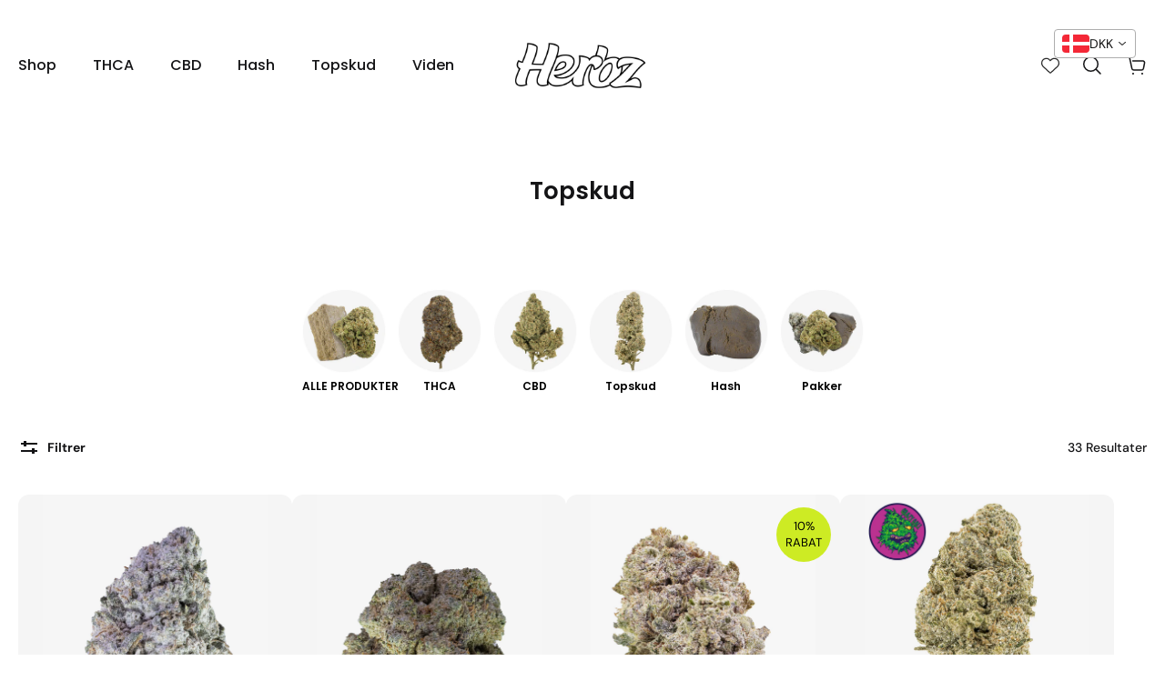

--- FILE ---
content_type: text/html; charset=utf-8
request_url: https://herbz-dk.myshopify.com/collections/topskud
body_size: 50011
content:
<!doctype html>
<html lang="da">
  <head>

    
    <meta name="robots" content="noindex">
    

    
    
    <!-- Google Tag Manager -->
    <script>(function(w,d,s,l,i){w[l]=w[l]||[];w[l].push({'gtm.start':
    new Date().getTime(),event:'gtm.js'});var f=d.getElementsByTagName(s)[0],
    j=d.createElement(s),dl=l!='dataLayer'?'&l='+l:'';j.async=true;j.src=
    'https://www.googletagmanager.com/gtm.js?id='+i+dl;f.parentNode.insertBefore(j,f);
    })(window,document,'script','dataLayer','GTM-KWNBBD73');</script>
    <!-- End Google Tag Manager -->
    
    <meta charset="utf-8">
    <meta http-equiv="X-UA-Compatible" content="IE=edge">
    <meta name="viewport" content="width=device-width,initial-scale=1">
    <meta name="theme-color" content="primary"><meta name="description" content="Køb CBD og THCA topskud hos Herbz. Lovlige hampblomster i dokumenteret kvalitet og diskret levering i hele DK."><link rel="icon" type="image/png" href="//herbz-dk.myshopify.com/cdn/shop/files/FaviconTegnebraet_1_4x_d6a6a22d-9562-4749-9222-fc0af06333c4.png?crop=center&height=32&v=1732610432&width=32"><meta property='og:site_name' content='herbz.dk'>
<meta property='og:url' content='https://herbz-dk.myshopify.com/collections/topskud'>
<meta property='og:title' content='Topskud - CBD og THCA topskud fra naturlige hampplanter'>
<meta property='og:type' content='product.group'>
<meta property='og:description' content='Køb CBD og THCA topskud hos Herbz. Lovlige hampblomster i dokumenteret kvalitet og diskret levering i hele DK.'><meta
    property='og:image'
    content='http://herbz-dk.myshopify.com/cdn/shop/collections/Topskud_c2a8944e-aae6-4dd1-bc2e-99004cb22a8c.png?crop=center&height=1024&v=1739979615&width=1024'
  >
  <meta
    property='og:image:secure_url'
    content='https://herbz-dk.myshopify.com/cdn/shop/collections/Topskud_c2a8944e-aae6-4dd1-bc2e-99004cb22a8c.png?crop=center&height=1024&v=1739979615&width=1024'
  >
  <meta property='og:image:width' content='1024'>
  <meta property='og:image:height' content='1024'><meta name='twitter:card' content='summary_large_image'>
<meta name='twitter:title' content='Topskud - CBD og THCA topskud fra naturlige hampplanter'>
<meta name='twitter:description' content='Køb CBD og THCA topskud hos Herbz. Lovlige hampblomster i dokumenteret kvalitet og diskret levering i hele DK.'>

    <link rel="canonical" href="https://herbz-dk.myshopify.com/collections/topskud">
    <link rel="preconnect" href="https://cdn.shopify.com" crossorigin>
    <link rel="preconnect" href="https://fonts.shopifycdn.com" crossorigin>

    <title>
      Topskud - CBD og THCA topskud fra naturlige hampplanter
 &ndash; herbz.dk</title>

    <style data-shopify>:root{/* product card */--gsc-product-card-title-font-family:Poppins, sans-serif;--gsc-product-card-title-font-style:normal;--gsc-product-card-title-font-weight:500;--gsc-product-card-title-transform:none;--gsc-product-card-title-letter-spacing:0px;--gsc-product-card-title-font-size:calc(1.4rem * 1.0);--gsc-product-card-title-line-height:calc(22 / 14);--gsc-product-card-price-font-size:var(--gsc-product-card-price-font-size-xs);--gsc-product-card-price-line-height:var(--gsc-product-card-price-line-height-xs);--gsc-product-card-price-font-weight:700;--gsc-product-sale-badge-background:rgb(225, 255, 62);--gsc-product-sale-badge-color:rgb(45, 45, 45);--gsc-product-sold-out-badge-background:255, 255, 255;--gsc-product-sold-out-badge-color:20, 20, 22;--gsc-product-custom-badge-1-background:rgb(165, 83, 255);--gsc-product-custom-badge-1-color:rgb(255, 255, 255);--gsc-product-custom-badge-2-background:rgb(93, 84, 163);--gsc-product-custom-badge-2-color:rgb(255, 255, 255);--gsc-product-custom-badge-3-background:rgb(163, 103, 84);--gsc-product-custom-badge-3-color:rgb(255, 255, 255);/* product and product card badges */--gsc-product-highlight-price-color:rgb(255, 255, 255);--gsc-product-sale-amount-badge-background:rgb(225, 255, 62);--gsc-product-sale-amount-badge-color:rgb(45, 45, 45);/* cart icon in header */--gsc-header-cart-icon-background-color:#20854d;--gsc-header-cart-icon-text-color:#ffffff;/* shipping bar */--gsc-free-shipping-bar-bg:20, 20, 22;--gsc-free-shipping-bar-gradient:linear-gradient(90deg, rgba(255, 167, 35, 1), rgba(165, 255, 51, 1) 100%);--gsc-free-shipping-bar-color:20, 20, 22;/* headings */--gsc-headings-font-family:Poppins, sans-serif;--gsc-headings-font-style:normal;--gsc-headings-font-weight:600;--gsc-headings-text-transform:none;--gsc-headings-letter-spacing:0px;--gsc-headings-word-spacing:0rem;/* body text */--gsc-body-font-family:"DM Sans", sans-serif;--gsc-body-font-style:normal;--gsc-body-font-weight:400;/* button */--gsc-button-font-family:"DM Sans", sans-serif;--gsc-button-font-style:normal;--gsc-button-font-weight:500;--gsc-button-letter-spacing:0px;--gsc-button-font-size:calc(1.4rem * 1.1);--gsc-button-line-height:calc(22 / 14);--gsc-button-text-transform:none;/* menu */--gsc-menu-font-family:Poppins, sans-serif;--gsc-menu-font-style:normal;--gsc-menu-font-weight:500;--gsc-menu-font-letter-spacing:0px;--gsc-menu-font-size:calc(var(--gsc-fz-11) * 1.0);--gsc-menu-line-height:calc(24 / 16);--gsc-menu-text-transform:none;/* icons */--gsc-blockquote-icon:url(//herbz-dk.myshopify.com/cdn/shop/t/21/assets/blockquote-icon_small.png?v=135287403125014426651730450685);/* container */--gsc-page-width:1800px;--gsc-aside-padding-size:20px;--gsc-default-card-image-ratio:var(--gsc-portrait-image-ratio);--gsc-default-shape-fill-mode:cover;}.color-default{--gsc-text-color:20, 20, 22;--gsc-background-color:255, 255, 255;--gsc-foreground-color:245, 245, 245;--gsc-border-color:231, 231, 231;--gsc-button-background-color:205, 235, 37;--gsc-button-text-color:0, 0, 0;--gsc-outline-button-background-color:255, 255, 255;--gsc-outline-button-text-color:20, 20, 22;--gsc-image-opacity-color:0, 0, 0;}body,.color-primary{--gsc-text-color:20, 20, 22;--gsc-background-color:255, 255, 255;--gsc-foreground-color:245, 245, 245;--gsc-border-color:231, 231, 231;--gsc-button-background-color:205, 235, 37;--gsc-button-text-color:0, 0, 0;--gsc-outline-button-background-color:255, 255, 255;--gsc-outline-button-text-color:20, 20, 22;--gsc-image-opacity-color:0, 0, 0;}.color-secondary{--gsc-text-color:20, 20, 22;--gsc-background-color:245, 245, 245;--gsc-foreground-color:255, 255, 255;--gsc-border-color:217, 217, 217;--gsc-button-background-color:20, 20, 22;--gsc-button-text-color:255, 255, 255;--gsc-outline-button-background-color:255, 255, 255;--gsc-outline-button-text-color:20, 20, 22;--gsc-image-opacity-color:0, 0, 0;}.color-custom-1{--gsc-text-color:255, 255, 255;--gsc-background-color:34, 34, 34;--gsc-foreground-color:34, 34, 34;--gsc-border-color:255, 255, 255;--gsc-button-background-color:205, 235, 37;--gsc-button-text-color:0, 0, 0;--gsc-outline-button-background-color:34, 34, 34;--gsc-outline-button-text-color:255, 255, 255;--gsc-image-opacity-color:0, 0, 0;}.color-custom-2{--gsc-text-color:255, 255, 255;--gsc-background-color:32, 133, 77;--gsc-foreground-color:32, 133, 77;--gsc-border-color:205, 235, 37;--gsc-button-background-color:45, 45, 45;--gsc-button-text-color:225, 255, 62;--gsc-outline-button-background-color:237, 236, 231;--gsc-outline-button-text-color:110, 116, 93;--gsc-image-opacity-color:0, 0, 0;}.color-custom-3{--gsc-text-color:34, 34, 34;--gsc-background-color:242, 250, 245;--gsc-foreground-color:255, 255, 255;--gsc-border-color:255, 255, 255;--gsc-button-background-color:32, 133, 77;--gsc-button-text-color:255, 255, 255;--gsc-outline-button-background-color:56, 57, 48;--gsc-outline-button-text-color:224, 220, 209;--gsc-image-opacity-color:0, 0, 0;}.color-white{--gsc-text-color:255, 255, 255;--gsc-background-color:0, 0, 0;--gsc-foreground-color:29, 29, 29;--gsc-border-color:255, 255, 255;--gsc-button-background-color:255, 255, 255;--gsc-button-text-color:0, 0, 0;--gsc-outline-button-background-color:0, 0, 0;--gsc-outline-button-text-color:255, 255, 255;--gsc-image-opacity-color:0, 0, 0;}.color-black{--gsc-text-color:0, 0, 0;--gsc-background-color:197, 237, 193;--gsc-foreground-color:243, 243, 243;--gsc-border-color:0, 0, 0;--gsc-button-background-color:0, 0, 0;--gsc-button-text-color:255, 255, 255;--gsc-outline-button-background-color:255, 255, 255;--gsc-outline-button-text-color:20, 20, 22;--gsc-image-opacity-color:0, 0, 0;}.color-custom-5{--gsc-text-color:, , ;--gsc-background-color:233, 172, 212;--gsc-foreground-color:, , ;--gsc-border-color:, , ;--gsc-button-background-color:, , ;--gsc-button-text-color:, , ;--gsc-outline-button-background-color:, , ;--gsc-outline-button-text-color:, , ;--gsc-image-opacity-color:, , ;}</style> 
    <link href="//herbz-dk.myshopify.com/cdn/shop/t/21/assets/bundle.js?v=72403217420761897221730450686" as="script" rel="preload">
    <link href="//herbz-dk.myshopify.com/cdn/shop/t/21/assets/bundle.css?v=181282417825274080071730450684" rel="stylesheet" type="text/css" media="all" />
    <link href="//herbz-dk.myshopify.com/cdn/shop/t/21/assets/custom.css?v=71046883587134015541733824357" rel="stylesheet" type="text/css" media="all" />
    <link href="//herbz-dk.myshopify.com/cdn/shop/t/21/assets/prefers-reduced-motion-reduce.css?v=69290316538179836761730450684" rel="stylesheet" type="text/css" media="(prefers-reduced-motion: reduce)" />
    <link href="//herbz-dk.myshopify.com/cdn/shop/t/21/assets/screen-and-width-768-px.css?v=6307653160879016391730450685" rel="stylesheet" type="text/css" media="(max-width: 768px)" />
    <link href="//herbz-dk.myshopify.com/cdn/shop/t/21/assets/screen-min-width-768-px.css?v=34805961536416255871730450685" rel="stylesheet" type="text/css" media="(min-width: 768px)" />
    <link href="//herbz-dk.myshopify.com/cdn/shop/t/21/assets/screen-min-width-992-px.css?v=71312738569020245951730450686" rel="stylesheet" type="text/css" media="(min-width: 992px)" />
    <link href="//herbz-dk.myshopify.com/cdn/shop/t/21/assets/screen-min-width-1200-px.css?v=179653993765199025291730450687" rel="stylesheet" type="text/css" media="(min-width: 1200px)" />
    <link href="//herbz-dk.myshopify.com/cdn/shop/t/21/assets/screen-min-width-1400-px.css?v=14789910093891755231730450688" rel="stylesheet" type="text/css" media="(min-width: 1400px)" />
    <link rel='preload' as='font' href='//herbz-dk.myshopify.com/cdn/fonts/dm_sans/dmsans_n4.ec80bd4dd7e1a334c969c265873491ae56018d72.woff2' type='font/woff2' crossorigin><style data-shopify>
    @font-face {
  font-family: "DM Sans";
  font-weight: 400;
  font-style: normal;
  font-display: swap;
  src: url("//herbz-dk.myshopify.com/cdn/fonts/dm_sans/dmsans_n4.ec80bd4dd7e1a334c969c265873491ae56018d72.woff2") format("woff2"),
       url("//herbz-dk.myshopify.com/cdn/fonts/dm_sans/dmsans_n4.87bdd914d8a61247b911147ae68e754d695c58a6.woff") format("woff");
}


    @font-face {
  font-family: "DM Sans";
  font-weight: 500;
  font-style: normal;
  font-display: swap;
  src: url("//herbz-dk.myshopify.com/cdn/fonts/dm_sans/dmsans_n5.8a0f1984c77eb7186ceb87c4da2173ff65eb012e.woff2") format("woff2"),
       url("//herbz-dk.myshopify.com/cdn/fonts/dm_sans/dmsans_n5.9ad2e755a89e15b3d6c53259daad5fc9609888e6.woff") format("woff");
}

    @font-face {
  font-family: "DM Sans";
  font-weight: 600;
  font-style: normal;
  font-display: swap;
  src: url("//herbz-dk.myshopify.com/cdn/fonts/dm_sans/dmsans_n6.70a2453ea926d613c6a2f89af05180d14b3a7c96.woff2") format("woff2"),
       url("//herbz-dk.myshopify.com/cdn/fonts/dm_sans/dmsans_n6.355605667bef215872257574b57fc097044f7e20.woff") format("woff");
}

    @font-face {
  font-family: "DM Sans";
  font-weight: 700;
  font-style: normal;
  font-display: swap;
  src: url("//herbz-dk.myshopify.com/cdn/fonts/dm_sans/dmsans_n7.97e21d81502002291ea1de8aefb79170c6946ce5.woff2") format("woff2"),
       url("//herbz-dk.myshopify.com/cdn/fonts/dm_sans/dmsans_n7.af5c214f5116410ca1d53a2090665620e78e2e1b.woff") format("woff");
}


    @font-face {
  font-family: "DM Sans";
  font-weight: 400;
  font-style: italic;
  font-display: swap;
  src: url("//herbz-dk.myshopify.com/cdn/fonts/dm_sans/dmsans_i4.b8fe05e69ee95d5a53155c346957d8cbf5081c1a.woff2") format("woff2"),
       url("//herbz-dk.myshopify.com/cdn/fonts/dm_sans/dmsans_i4.403fe28ee2ea63e142575c0aa47684d65f8c23a0.woff") format("woff");
}

    @font-face {
  font-family: "DM Sans";
  font-weight: 500;
  font-style: italic;
  font-display: swap;
  src: url("//herbz-dk.myshopify.com/cdn/fonts/dm_sans/dmsans_i5.8654104650c013677e3def7db9b31bfbaa34e59a.woff2") format("woff2"),
       url("//herbz-dk.myshopify.com/cdn/fonts/dm_sans/dmsans_i5.a0dc844d8a75a4232f255fc600ad5a295572bed9.woff") format("woff");
}

    @font-face {
  font-family: "DM Sans";
  font-weight: 600;
  font-style: italic;
  font-display: swap;
  src: url("//herbz-dk.myshopify.com/cdn/fonts/dm_sans/dmsans_i6.b7d5b35c5f29523529e1bf4a3d0de71a44a277b6.woff2") format("woff2"),
       url("//herbz-dk.myshopify.com/cdn/fonts/dm_sans/dmsans_i6.9b760cc5bdd17b4de2c70249ba49bd707f27a31b.woff") format("woff");
}

    @font-face {
  font-family: "DM Sans";
  font-weight: 700;
  font-style: italic;
  font-display: swap;
  src: url("//herbz-dk.myshopify.com/cdn/fonts/dm_sans/dmsans_i7.52b57f7d7342eb7255084623d98ab83fd96e7f9b.woff2") format("woff2"),
       url("//herbz-dk.myshopify.com/cdn/fonts/dm_sans/dmsans_i7.d5e14ef18a1d4a8ce78a4187580b4eb1759c2eda.woff") format("woff");
}

  </style>


<link rel='preload' as='font' href='//herbz-dk.myshopify.com/cdn/fonts/poppins/poppins_n6.aa29d4918bc243723d56b59572e18228ed0786f6.woff2' type='font/woff2' crossorigin><style data-shopify>
    @font-face {
  font-family: Poppins;
  font-weight: 600;
  font-style: normal;
  font-display: swap;
  src: url("//herbz-dk.myshopify.com/cdn/fonts/poppins/poppins_n6.aa29d4918bc243723d56b59572e18228ed0786f6.woff2") format("woff2"),
       url("//herbz-dk.myshopify.com/cdn/fonts/poppins/poppins_n6.5f815d845fe073750885d5b7e619ee00e8111208.woff") format("woff");
}


    @font-face {
  font-family: Poppins;
  font-weight: 500;
  font-style: normal;
  font-display: swap;
  src: url("//herbz-dk.myshopify.com/cdn/fonts/poppins/poppins_n5.ad5b4b72b59a00358afc706450c864c3c8323842.woff2") format("woff2"),
       url("//herbz-dk.myshopify.com/cdn/fonts/poppins/poppins_n5.33757fdf985af2d24b32fcd84c9a09224d4b2c39.woff") format("woff");
}

    @font-face {
  font-family: Poppins;
  font-weight: 600;
  font-style: normal;
  font-display: swap;
  src: url("//herbz-dk.myshopify.com/cdn/fonts/poppins/poppins_n6.aa29d4918bc243723d56b59572e18228ed0786f6.woff2") format("woff2"),
       url("//herbz-dk.myshopify.com/cdn/fonts/poppins/poppins_n6.5f815d845fe073750885d5b7e619ee00e8111208.woff") format("woff");
}

    @font-face {
  font-family: Poppins;
  font-weight: 700;
  font-style: normal;
  font-display: swap;
  src: url("//herbz-dk.myshopify.com/cdn/fonts/poppins/poppins_n7.56758dcf284489feb014a026f3727f2f20a54626.woff2") format("woff2"),
       url("//herbz-dk.myshopify.com/cdn/fonts/poppins/poppins_n7.f34f55d9b3d3205d2cd6f64955ff4b36f0cfd8da.woff") format("woff");
}


    @font-face {
  font-family: Poppins;
  font-weight: 600;
  font-style: italic;
  font-display: swap;
  src: url("//herbz-dk.myshopify.com/cdn/fonts/poppins/poppins_i6.bb8044d6203f492888d626dafda3c2999253e8e9.woff2") format("woff2"),
       url("//herbz-dk.myshopify.com/cdn/fonts/poppins/poppins_i6.e233dec1a61b1e7dead9f920159eda42280a02c3.woff") format("woff");
}

    @font-face {
  font-family: Poppins;
  font-weight: 500;
  font-style: italic;
  font-display: swap;
  src: url("//herbz-dk.myshopify.com/cdn/fonts/poppins/poppins_i5.6acfce842c096080e34792078ef3cb7c3aad24d4.woff2") format("woff2"),
       url("//herbz-dk.myshopify.com/cdn/fonts/poppins/poppins_i5.a49113e4fe0ad7fd7716bd237f1602cbec299b3c.woff") format("woff");
}

    @font-face {
  font-family: Poppins;
  font-weight: 600;
  font-style: italic;
  font-display: swap;
  src: url("//herbz-dk.myshopify.com/cdn/fonts/poppins/poppins_i6.bb8044d6203f492888d626dafda3c2999253e8e9.woff2") format("woff2"),
       url("//herbz-dk.myshopify.com/cdn/fonts/poppins/poppins_i6.e233dec1a61b1e7dead9f920159eda42280a02c3.woff") format("woff");
}

    @font-face {
  font-family: Poppins;
  font-weight: 700;
  font-style: italic;
  font-display: swap;
  src: url("//herbz-dk.myshopify.com/cdn/fonts/poppins/poppins_i7.42fd71da11e9d101e1e6c7932199f925f9eea42d.woff2") format("woff2"),
       url("//herbz-dk.myshopify.com/cdn/fonts/poppins/poppins_i7.ec8499dbd7616004e21155106d13837fff4cf556.woff") format("woff");
}

  </style>









    <script>window.performance && window.performance.mark && window.performance.mark('shopify.content_for_header.start');</script><meta name="google-site-verification" content="r91Fb4-1VisFTeJyyYPj_Jc4Es66URoNxG_4oK_vK9U">
<meta id="shopify-digital-wallet" name="shopify-digital-wallet" content="/61252403376/digital_wallets/dialog">
<link rel="alternate" type="application/atom+xml" title="Feed" href="/collections/topskud.atom" />
<link rel="next" href="/collections/topskud?page=2">
<link rel="alternate" hreflang="x-default" href="https://herbz.dk/collections/topskud">
<link rel="alternate" hreflang="da" href="https://herbz.dk/collections/topskud">
<link rel="alternate" hreflang="sv" href="https://herbz.dk/sv/collections/topskud">
<link rel="alternate" hreflang="da-AU" href="https://herbz-dk.myshopify.com/collections/topskud">
<link rel="alternate" hreflang="sv-AU" href="https://herbz-dk.myshopify.com/sv/collections/topskud">
<link rel="alternate" hreflang="da-CA" href="https://herbz-dk.myshopify.com/collections/topskud">
<link rel="alternate" hreflang="sv-CA" href="https://herbz-dk.myshopify.com/sv/collections/topskud">
<link rel="alternate" hreflang="da-NZ" href="https://herbz-dk.myshopify.com/collections/topskud">
<link rel="alternate" hreflang="sv-NZ" href="https://herbz-dk.myshopify.com/sv/collections/topskud">
<link rel="alternate" hreflang="da-US" href="https://herbz-dk.myshopify.com/collections/topskud">
<link rel="alternate" hreflang="sv-US" href="https://herbz-dk.myshopify.com/sv/collections/topskud">
<link rel="alternate" hreflang="da-SE" href="https://herbz.store/collections/topskud">
<link rel="alternate" hreflang="sv-SE" href="https://herbz.store/sv/collections/topskud">
<link rel="alternate" type="application/json+oembed" href="https://herbz-dk.myshopify.com/collections/topskud.oembed">
<script async="async" src="/checkouts/internal/preloads.js?locale=da-US"></script>
<script id="shopify-features" type="application/json">{"accessToken":"4576aaf265af168180771f9d04787474","betas":["rich-media-storefront-analytics"],"domain":"herbz-dk.myshopify.com","predictiveSearch":true,"shopId":61252403376,"locale":"da"}</script>
<script>var Shopify = Shopify || {};
Shopify.shop = "herbz-dk.myshopify.com";
Shopify.locale = "da";
Shopify.currency = {"active":"DKK","rate":"1.0"};
Shopify.country = "US";
Shopify.theme = {"name":"Main","id":162638725466,"schema_name":"Aurora","schema_version":"3.0.0","theme_store_id":null,"role":"main"};
Shopify.theme.handle = "null";
Shopify.theme.style = {"id":null,"handle":null};
Shopify.cdnHost = "herbz-dk.myshopify.com/cdn";
Shopify.routes = Shopify.routes || {};
Shopify.routes.root = "/";</script>
<script type="module">!function(o){(o.Shopify=o.Shopify||{}).modules=!0}(window);</script>
<script>!function(o){function n(){var o=[];function n(){o.push(Array.prototype.slice.apply(arguments))}return n.q=o,n}var t=o.Shopify=o.Shopify||{};t.loadFeatures=n(),t.autoloadFeatures=n()}(window);</script>
<script id="shop-js-analytics" type="application/json">{"pageType":"collection"}</script>
<script defer="defer" async type="module" src="//herbz-dk.myshopify.com/cdn/shopifycloud/shop-js/modules/v2/client.init-shop-cart-sync_Boo8R5bA.da.esm.js"></script>
<script defer="defer" async type="module" src="//herbz-dk.myshopify.com/cdn/shopifycloud/shop-js/modules/v2/chunk.common_BxBg1k80.esm.js"></script>
<script type="module">
  await import("//herbz-dk.myshopify.com/cdn/shopifycloud/shop-js/modules/v2/client.init-shop-cart-sync_Boo8R5bA.da.esm.js");
await import("//herbz-dk.myshopify.com/cdn/shopifycloud/shop-js/modules/v2/chunk.common_BxBg1k80.esm.js");

  window.Shopify.SignInWithShop?.initShopCartSync?.({"fedCMEnabled":true,"windoidEnabled":true});

</script>
<script>(function() {
  var isLoaded = false;
  function asyncLoad() {
    if (isLoaded) return;
    isLoaded = true;
    var urls = ["https:\/\/widget.trustpilot.com\/bootstrap\/v5\/tp.widget.sync.bootstrap.min.js?shop=herbz-dk.myshopify.com","https:\/\/ecommplugins-scripts.trustpilot.com\/v2.1\/js\/header.min.js?settings=eyJrZXkiOiJtUjBGb3dQd1NDM1FLZUFOIiwicyI6InNrdSJ9\u0026shop=herbz-dk.myshopify.com","https:\/\/ecommplugins-trustboxsettings.trustpilot.com\/herbz-dk.myshopify.com.js?settings=1721139403020\u0026shop=herbz-dk.myshopify.com","https:\/\/cdn.hextom.com\/js\/freeshippingbar.js?shop=herbz-dk.myshopify.com"];
    for (var i = 0; i < urls.length; i++) {
      var s = document.createElement('script');
      s.type = 'text/javascript';
      s.async = true;
      s.src = urls[i];
      var x = document.getElementsByTagName('script')[0];
      x.parentNode.insertBefore(s, x);
    }
  };
  if(window.attachEvent) {
    window.attachEvent('onload', asyncLoad);
  } else {
    window.addEventListener('load', asyncLoad, false);
  }
})();</script>
<script id="__st">var __st={"a":61252403376,"offset":3600,"reqid":"f6534bf8-9b53-4e5d-a191-7b649a3951de-1768472596","pageurl":"herbz-dk.myshopify.com\/collections\/topskud","u":"5b9fd03af199","p":"collection","rtyp":"collection","rid":644154884442};</script>
<script>window.ShopifyPaypalV4VisibilityTracking = true;</script>
<script id="captcha-bootstrap">!function(){'use strict';const t='contact',e='account',n='new_comment',o=[[t,t],['blogs',n],['comments',n],[t,'customer']],c=[[e,'customer_login'],[e,'guest_login'],[e,'recover_customer_password'],[e,'create_customer']],r=t=>t.map((([t,e])=>`form[action*='/${t}']:not([data-nocaptcha='true']) input[name='form_type'][value='${e}']`)).join(','),a=t=>()=>t?[...document.querySelectorAll(t)].map((t=>t.form)):[];function s(){const t=[...o],e=r(t);return a(e)}const i='password',u='form_key',d=['recaptcha-v3-token','g-recaptcha-response','h-captcha-response',i],f=()=>{try{return window.sessionStorage}catch{return}},m='__shopify_v',_=t=>t.elements[u];function p(t,e,n=!1){try{const o=window.sessionStorage,c=JSON.parse(o.getItem(e)),{data:r}=function(t){const{data:e,action:n}=t;return t[m]||n?{data:e,action:n}:{data:t,action:n}}(c);for(const[e,n]of Object.entries(r))t.elements[e]&&(t.elements[e].value=n);n&&o.removeItem(e)}catch(o){console.error('form repopulation failed',{error:o})}}const l='form_type',E='cptcha';function T(t){t.dataset[E]=!0}const w=window,h=w.document,L='Shopify',v='ce_forms',y='captcha';let A=!1;((t,e)=>{const n=(g='f06e6c50-85a8-45c8-87d0-21a2b65856fe',I='https://cdn.shopify.com/shopifycloud/storefront-forms-hcaptcha/ce_storefront_forms_captcha_hcaptcha.v1.5.2.iife.js',D={infoText:'Beskyttet af hCaptcha',privacyText:'Beskyttelse af persondata',termsText:'Vilkår'},(t,e,n)=>{const o=w[L][v],c=o.bindForm;if(c)return c(t,g,e,D).then(n);var r;o.q.push([[t,g,e,D],n]),r=I,A||(h.body.append(Object.assign(h.createElement('script'),{id:'captcha-provider',async:!0,src:r})),A=!0)});var g,I,D;w[L]=w[L]||{},w[L][v]=w[L][v]||{},w[L][v].q=[],w[L][y]=w[L][y]||{},w[L][y].protect=function(t,e){n(t,void 0,e),T(t)},Object.freeze(w[L][y]),function(t,e,n,w,h,L){const[v,y,A,g]=function(t,e,n){const i=e?o:[],u=t?c:[],d=[...i,...u],f=r(d),m=r(i),_=r(d.filter((([t,e])=>n.includes(e))));return[a(f),a(m),a(_),s()]}(w,h,L),I=t=>{const e=t.target;return e instanceof HTMLFormElement?e:e&&e.form},D=t=>v().includes(t);t.addEventListener('submit',(t=>{const e=I(t);if(!e)return;const n=D(e)&&!e.dataset.hcaptchaBound&&!e.dataset.recaptchaBound,o=_(e),c=g().includes(e)&&(!o||!o.value);(n||c)&&t.preventDefault(),c&&!n&&(function(t){try{if(!f())return;!function(t){const e=f();if(!e)return;const n=_(t);if(!n)return;const o=n.value;o&&e.removeItem(o)}(t);const e=Array.from(Array(32),(()=>Math.random().toString(36)[2])).join('');!function(t,e){_(t)||t.append(Object.assign(document.createElement('input'),{type:'hidden',name:u})),t.elements[u].value=e}(t,e),function(t,e){const n=f();if(!n)return;const o=[...t.querySelectorAll(`input[type='${i}']`)].map((({name:t})=>t)),c=[...d,...o],r={};for(const[a,s]of new FormData(t).entries())c.includes(a)||(r[a]=s);n.setItem(e,JSON.stringify({[m]:1,action:t.action,data:r}))}(t,e)}catch(e){console.error('failed to persist form',e)}}(e),e.submit())}));const S=(t,e)=>{t&&!t.dataset[E]&&(n(t,e.some((e=>e===t))),T(t))};for(const o of['focusin','change'])t.addEventListener(o,(t=>{const e=I(t);D(e)&&S(e,y())}));const B=e.get('form_key'),M=e.get(l),P=B&&M;t.addEventListener('DOMContentLoaded',(()=>{const t=y();if(P)for(const e of t)e.elements[l].value===M&&p(e,B);[...new Set([...A(),...v().filter((t=>'true'===t.dataset.shopifyCaptcha))])].forEach((e=>S(e,t)))}))}(h,new URLSearchParams(w.location.search),n,t,e,['guest_login'])})(!0,!0)}();</script>
<script integrity="sha256-4kQ18oKyAcykRKYeNunJcIwy7WH5gtpwJnB7kiuLZ1E=" data-source-attribution="shopify.loadfeatures" defer="defer" src="//herbz-dk.myshopify.com/cdn/shopifycloud/storefront/assets/storefront/load_feature-a0a9edcb.js" crossorigin="anonymous"></script>
<script data-source-attribution="shopify.dynamic_checkout.dynamic.init">var Shopify=Shopify||{};Shopify.PaymentButton=Shopify.PaymentButton||{isStorefrontPortableWallets:!0,init:function(){window.Shopify.PaymentButton.init=function(){};var t=document.createElement("script");t.src="https://herbz-dk.myshopify.com/cdn/shopifycloud/portable-wallets/latest/portable-wallets.da.js",t.type="module",document.head.appendChild(t)}};
</script>
<script data-source-attribution="shopify.dynamic_checkout.buyer_consent">
  function portableWalletsHideBuyerConsent(e){var t=document.getElementById("shopify-buyer-consent"),n=document.getElementById("shopify-subscription-policy-button");t&&n&&(t.classList.add("hidden"),t.setAttribute("aria-hidden","true"),n.removeEventListener("click",e))}function portableWalletsShowBuyerConsent(e){var t=document.getElementById("shopify-buyer-consent"),n=document.getElementById("shopify-subscription-policy-button");t&&n&&(t.classList.remove("hidden"),t.removeAttribute("aria-hidden"),n.addEventListener("click",e))}window.Shopify?.PaymentButton&&(window.Shopify.PaymentButton.hideBuyerConsent=portableWalletsHideBuyerConsent,window.Shopify.PaymentButton.showBuyerConsent=portableWalletsShowBuyerConsent);
</script>
<script data-source-attribution="shopify.dynamic_checkout.cart.bootstrap">document.addEventListener("DOMContentLoaded",(function(){function t(){return document.querySelector("shopify-accelerated-checkout-cart, shopify-accelerated-checkout")}if(t())Shopify.PaymentButton.init();else{new MutationObserver((function(e,n){t()&&(Shopify.PaymentButton.init(),n.disconnect())})).observe(document.body,{childList:!0,subtree:!0})}}));
</script>

<script>window.performance && window.performance.mark && window.performance.mark('shopify.content_for_header.end');</script>
    <script>
  const addCookieInformationConsentScript = () => {
    const consentScript = document.createElement('script');
    consentScript.setAttribute('src', 'https://policy.app.cookieinformation.com/uc.js');
    consentScript.setAttribute('data-culture', 'DA');
    consentScript.id = 'CookieConsent';
    document.head.appendChild(consentScript);
  };

  const setupListenerForConsentGathering = () => {
    window.addEventListener('CookieInformationConsentGiven', () => {
      let consent = {};
      let consentSignals = {};

      if (window.CookieInformation) {
        consent = window.CookieInformation._getCookieValue('CookieInformationConsent');
        consent = JSON.parse(consent);

        if (consent) {
          consentSignals = consent.consents_approved || [];
          consentSignals = consentSignals.reduce((acc, curr) => ((acc[curr] = true), acc), {});
        }
      }

      customerPrivacyAPIReady = setInterval(() => {
        if (window.Shopify.customerPrivacy) {
          clearInterval(customerPrivacyAPIReady);
          window.Shopify.customerPrivacy.setTrackingConsent(
            {
              analytics: consentSignals['cookie_cat_statistic'] || false,
              marketing: consentSignals['cookie_cat_marketing'] || false,
              preferences: consentSignals['cookie_cat_functional'] || false,
              sale_of_data: consentSignals['cookie_cat_marketing'] || false,
            },
            () => console.log('Cookie Information: consent gathered')
          );
        }
      }, 100);
    });
  };

  window.Shopify.loadFeatures(
    [
      {
        name: 'consent-tracking-api',
        version: '0.1',
      },
    ],
    (error) => {
      if (error) {
        throw error;
      }
      setupListenerForConsentGathering();
      addCookieInformationConsentScript();
    }
  );
</script>

  <!-- BEGIN app block: shopify://apps/eg-auto-add-to-cart/blocks/app-embed/0f7d4f74-1e89-4820-aec4-6564d7e535d2 -->










  
    <script
      async
      type="text/javascript"
      src="https://cdn.506.io/eg/script.js?shop=herbz-dk.myshopify.com&v=7"
    ></script>
  



  <meta id="easygift-shop" itemid="c2hvcF8kXzE3Njg0NzI1OTY=" content="{&quot;isInstalled&quot;:true,&quot;installedOn&quot;:&quot;2024-07-16T12:42:23.964Z&quot;,&quot;appVersion&quot;:&quot;3.0&quot;,&quot;subscriptionName&quot;:&quot;Standard&quot;,&quot;cartAnalytics&quot;:true,&quot;freeTrialEndsOn&quot;:null,&quot;settings&quot;:{&quot;reminderBannerStyle&quot;:{&quot;position&quot;:{&quot;horizontal&quot;:&quot;right&quot;,&quot;vertical&quot;:&quot;bottom&quot;},&quot;closingMode&quot;:&quot;doNotAutoClose&quot;,&quot;cssStyles&quot;:&quot;&quot;,&quot;displayAfter&quot;:5,&quot;headerText&quot;:&quot;&quot;,&quot;imageUrl&quot;:null,&quot;primaryColor&quot;:&quot;#000000&quot;,&quot;reshowBannerAfter&quot;:&quot;everyNewSession&quot;,&quot;selfcloseAfter&quot;:5,&quot;showImage&quot;:false,&quot;subHeaderText&quot;:&quot;&quot;},&quot;addedItemIdentifier&quot;:&quot;_Gifted&quot;,&quot;ignoreOtherAppLineItems&quot;:null,&quot;customVariantsInfoLifetimeMins&quot;:1440,&quot;redirectPath&quot;:null,&quot;ignoreNonStandardCartRequests&quot;:false,&quot;bannerStyle&quot;:{&quot;position&quot;:{&quot;horizontal&quot;:&quot;right&quot;,&quot;vertical&quot;:&quot;bottom&quot;},&quot;cssStyles&quot;:null,&quot;primaryColor&quot;:&quot;#000000&quot;},&quot;themePresetId&quot;:null,&quot;notificationStyle&quot;:{&quot;position&quot;:{&quot;horizontal&quot;:null,&quot;vertical&quot;:null},&quot;cssStyles&quot;:null,&quot;duration&quot;:null,&quot;hasCustomizations&quot;:false,&quot;primaryColor&quot;:null},&quot;fetchCartData&quot;:false,&quot;useLocalStorage&quot;:{&quot;enabled&quot;:false,&quot;expiryMinutes&quot;:null},&quot;popupStyle&quot;:{&quot;addButtonText&quot;:null,&quot;cssStyles&quot;:null,&quot;dismissButtonText&quot;:null,&quot;hasCustomizations&quot;:false,&quot;imageUrl&quot;:null,&quot;outOfStockButtonText&quot;:null,&quot;primaryColor&quot;:null,&quot;secondaryColor&quot;:null,&quot;showProductLink&quot;:false,&quot;subscriptionLabel&quot;:&quot;Subscription Plan&quot;},&quot;refreshAfterBannerClick&quot;:false,&quot;disableReapplyRules&quot;:false,&quot;disableReloadOnFailedAddition&quot;:false,&quot;autoReloadCartPage&quot;:false,&quot;ajaxRedirectPath&quot;:null,&quot;allowSimultaneousRequests&quot;:false,&quot;applyRulesOnCheckout&quot;:false,&quot;enableCartCtrlOverrides&quot;:true,&quot;scriptSettings&quot;:{&quot;branding&quot;:{&quot;show&quot;:false,&quot;removalRequestSent&quot;:null},&quot;productPageRedirection&quot;:{&quot;enabled&quot;:false,&quot;products&quot;:[],&quot;redirectionURL&quot;:&quot;\/&quot;},&quot;debugging&quot;:{&quot;enabled&quot;:false,&quot;enabledOn&quot;:null,&quot;stringifyObj&quot;:false},&quot;customCSS&quot;:null,&quot;delayUpdates&quot;:2000,&quot;decodePayload&quot;:false,&quot;hideAlertsOnFrontend&quot;:false,&quot;removeEGPropertyFromSplitActionLineItems&quot;:false,&quot;fetchProductInfoFromSavedDomain&quot;:false,&quot;enableBuyNowInterceptions&quot;:false,&quot;removeProductsAddedFromExpiredRules&quot;:false,&quot;useFinalPrice&quot;:false,&quot;hideGiftedPropertyText&quot;:false,&quot;fetchCartDataBeforeRequest&quot;:false}},&quot;translations&quot;:null,&quot;defaultLocale&quot;:&quot;da&quot;,&quot;shopDomain&quot;:&quot;herbz.dk&quot;}">


<script defer>
  (async function() {
    try {

      const blockVersion = "v3"
      if (blockVersion != "v3") {
        return
      }

      let metaErrorFlag = false;
      if (metaErrorFlag) {
        return
      }

      // Parse metafields as JSON
      const metafields = {};

      // Process metafields in JavaScript
      let savedRulesArray = [];
      for (const [key, value] of Object.entries(metafields)) {
        if (value) {
          for (const prop in value) {
            // avoiding Object.Keys for performance gain -- no need to make an array of keys.
            savedRulesArray.push(value);
            break;
          }
        }
      }

      const metaTag = document.createElement('meta');
      metaTag.id = 'easygift-rules';
      metaTag.content = JSON.stringify(savedRulesArray);
      metaTag.setAttribute('itemid', 'cnVsZXNfJF8xNzY4NDcyNTk2');

      document.head.appendChild(metaTag);
      } catch (err) {
        
      }
  })();
</script>


  <script
    type="text/javascript"
    defer
  >

    (function () {
      try {
        window.EG_INFO = window.EG_INFO || {};
        var shopInfo = {"isInstalled":true,"installedOn":"2024-07-16T12:42:23.964Z","appVersion":"3.0","subscriptionName":"Standard","cartAnalytics":true,"freeTrialEndsOn":null,"settings":{"reminderBannerStyle":{"position":{"horizontal":"right","vertical":"bottom"},"closingMode":"doNotAutoClose","cssStyles":"","displayAfter":5,"headerText":"","imageUrl":null,"primaryColor":"#000000","reshowBannerAfter":"everyNewSession","selfcloseAfter":5,"showImage":false,"subHeaderText":""},"addedItemIdentifier":"_Gifted","ignoreOtherAppLineItems":null,"customVariantsInfoLifetimeMins":1440,"redirectPath":null,"ignoreNonStandardCartRequests":false,"bannerStyle":{"position":{"horizontal":"right","vertical":"bottom"},"cssStyles":null,"primaryColor":"#000000"},"themePresetId":null,"notificationStyle":{"position":{"horizontal":null,"vertical":null},"cssStyles":null,"duration":null,"hasCustomizations":false,"primaryColor":null},"fetchCartData":false,"useLocalStorage":{"enabled":false,"expiryMinutes":null},"popupStyle":{"addButtonText":null,"cssStyles":null,"dismissButtonText":null,"hasCustomizations":false,"imageUrl":null,"outOfStockButtonText":null,"primaryColor":null,"secondaryColor":null,"showProductLink":false,"subscriptionLabel":"Subscription Plan"},"refreshAfterBannerClick":false,"disableReapplyRules":false,"disableReloadOnFailedAddition":false,"autoReloadCartPage":false,"ajaxRedirectPath":null,"allowSimultaneousRequests":false,"applyRulesOnCheckout":false,"enableCartCtrlOverrides":true,"scriptSettings":{"branding":{"show":false,"removalRequestSent":null},"productPageRedirection":{"enabled":false,"products":[],"redirectionURL":"\/"},"debugging":{"enabled":false,"enabledOn":null,"stringifyObj":false},"customCSS":null,"delayUpdates":2000,"decodePayload":false,"hideAlertsOnFrontend":false,"removeEGPropertyFromSplitActionLineItems":false,"fetchProductInfoFromSavedDomain":false,"enableBuyNowInterceptions":false,"removeProductsAddedFromExpiredRules":false,"useFinalPrice":false,"hideGiftedPropertyText":false,"fetchCartDataBeforeRequest":false}},"translations":null,"defaultLocale":"da","shopDomain":"herbz.dk"};
        var productRedirectionEnabled = shopInfo.settings.scriptSettings.productPageRedirection.enabled;
        if (["Unlimited", "Enterprise"].includes(shopInfo.subscriptionName) && productRedirectionEnabled) {
          var products = shopInfo.settings.scriptSettings.productPageRedirection.products;
          if (products.length > 0) {
            var productIds = products.map(function(prod) {
              var productGid = prod.id;
              var productIdNumber = parseInt(productGid.split('/').pop());
              return productIdNumber;
            });
            var productInfo = null;
            var isProductInList = productIds.includes(productInfo.id);
            if (isProductInList) {
              var redirectionURL = shopInfo.settings.scriptSettings.productPageRedirection.redirectionURL;
              if (redirectionURL) {
                window.location = redirectionURL;
              }
            }
          }
        }

        
      } catch(err) {
      return
    }})()
  </script>



<!-- END app block --><!-- BEGIN app block: shopify://apps/vitals/blocks/app-embed/aeb48102-2a5a-4f39-bdbd-d8d49f4e20b8 --><link rel="preconnect" href="https://appsolve.io/" /><link rel="preconnect" href="https://cdn-sf.vitals.app/" /><script data-ver="58" id="vtlsAebData" class="notranslate">window.vtlsLiquidData = window.vtlsLiquidData || {};window.vtlsLiquidData.buildId = 56127;

window.vtlsLiquidData.apiHosts = {
	...window.vtlsLiquidData.apiHosts,
	"1": "https://appsolve.io"
};
	window.vtlsLiquidData.moduleSettings = {"4":{"487":"3","488":"888888","673":false,"975":true,"976":false,"980":"{}"},"7":[],"10":{"66":"circle","67":"000000","68":"pop","69":"left","70":2,"71":"CDEB23"},"12":{"29":true,"30":true,"31":true,"32":true,"108":false},"17":{"41":"flash","42":"interval","43":10},"22":{"165":true,"193":"f31212","234":"Kunder, der har købt dette, har også købt","238":"center","323":"Fra","325":"Læg i kurv","342":false,"406":true,"445":"Udsolgt","486":"","856":"ffffff","857":"f6f6f6","858":"4f4f4f","960":"{\"productTitle\":{\"traits\":{\"fontWeight\":{\"default\":\"600\"}}}}","1015":1,"1017":1,"1019":false,"1022":true},"30":{"128":true,"129":true,"134":"140,43","136":true,"138":"De priser, der vises her, beregnes i {{ visible_currency }}, men den endelige ordre skal betales i {{ default_currency }}.","139":false,"140":false,"141":true,"150":true,"151":"top_right","152":"bottom_left","168":99,"191":"ffffff","249":true,"298":true,"337":"ffffff","338":"f4f4f4","339":"111111","415":false,"459":true,"524":true,"609":14,"852":"f6f6f6"},"31":[],"46":{"368":"Skynd dig! Kun {{ stock }} varer tilbage på lager!","369":5,"370":false,"371":"Skynd dig! Vores lager er snart tømt.","372":"333333","373":"e1e1e1","374":"ff3d12","375":"edd728","909":"{}","1087":1},"48":{"469":true,"491":true,"588":true,"595":false,"603":"","605":"","606":"","781":true,"783":1,"876":0,"1076":true,"1105":0,"1198":false},"57":{"710":"Ønskeliste","711":"Gem dine yndlingsprodukter til senere","712":"Føj til ønskeliste","713":"Tilføjet til ønskeliste","714":true,"716":true,"717":"f31212","718":"Fra","719":"Læg i kurv","720":true,"721":"Udsolgt","722":16,"766":"Del","767":"Del Ønskeliste","768":"Kopier link","769":"Link kopieret","770":"Din Ønskeliste er tom","771":true,"772":"Min Ønskeliste","778":"ffffff","779":"000000","780":"ffffff","791":"","792":"","801":true,"804":"D7EF5C","805":"000000","874":"header","889":"Tilføjet til kurv","896":"light","897":"2A2A2A","898":20,"899":"121212","900":"FFFFFF","901":16,"990":12,"992":"{}","1189":false,"1195":"\/a\/page","1196":"\/a\/page","1206":false},"59":{"929":"Få besked når den er tilbage på lager","930":"Underret mig, når den er på lager igen","931":"Indtast dine kontaktoplysninger nedenfor for at modtage en notifikation, så snart det ønskede produkt er tilbage på lager.","932":"","933":"Underret mig, når det er tilgængeligt","934":"stop_selling","947":"{\"button\":{\"traits\":{\"style\":{\"default\":\"outline\"}}}}","981":false,"983":"E-mail","984":"Ugyldig e-mailadresse","985":"Tak fordi du tilmeldte dig!","986":"Du er klar til at modtage en notifikation, så snart produktet er tilbage på lager.","987":"SMS","988":"Noget gik galt","989":"Prøv venligst at abonnere igen.","991":"Ugyldigt telefonnummer","993":"Telefonnummer","1006":"Telefonnummeret bør kun indeholde cifre","1106":false},"60":{"1095":"{}","1096":false}};

window.vtlsLiquidData.shopThemeName = "Aurora";window.vtlsLiquidData.settingTranslation = {"30":{"138":{"sv":"Priser som visas här är beräknade i {{ visible_currency }}, men den slutliga beställningen betalas i {{ default_currency }}.","da":"De priser, der vises her, beregnes i {{ visible_currency }}, men den endelige ordre skal betales i {{ default_currency }}."}},"22":{"234":{"sv":"Kunder som köpte detta har också köpt","da":"Kunder, der har købt dette, har også købt"},"323":{"sv":"Från","da":"Fra"},"325":{"sv":"Lägg till i varukorgen","da":"Læg i kurv"},"445":{"sv":"Slutsåld","da":"Udsolgt"}},"46":{"368":{"sv":"Skynda dig! Bara {{ stock }} stycken kvar på lager!","da":"Skynd dig! Kun {{ stock }} varer tilbage på lager!"},"371":{"sv":"Skynda dig! Lagernivåerna är låga.","da":"Skynd dig! Vores lager er snart tømt."}},"52":{"585":{"sv":"E-postadressen används redan","da":"E-mailadresse er allerede er brugt"},"586":{"sv":"Ogiltig e-postadress","da":"Ugyldig e-mailadresse"},"1049":{"sv":"Du måste acceptera marknadsföringsmejl för att bli en prenumerant","da":"Du skal acceptere markedsførings-e-mails for at blive abonnent"},"1051":{"sv":"Du måste godkänna integritetspolicyn","da":"Du skal acceptere Privatlivspolitikken"},"1050":{"sv":"Du måste acceptera sekretesspolicyn och marknadsföringsmeddelanden","da":"Du skal acceptere privatlivspolitikken og markedsføringsmails"},"1052":{"sv":"Integritetspolicy","da":"Privatlivspolitik"},"1056":{"sv":"Jag har läst och godkänner {{ privacy_policy }}","da":"Jeg har læst og accepterer {{ privacy_policy }}"},"1059":{"sv":"Skicka mig ett email med nyheter och erbjudanden","da":"Send mig en email med nyheder og tilbud"}},"53":{"640":{"sv":"Du sparar:","da":"Du sparer:"},"642":{"sv":"Slutsåld","da":"Udsolgt"},"643":{"sv":"Den här artikeln:","da":"Denne vare:"},"644":{"sv":"Totalpris:","da":"Samlet pris:"},"646":{"sv":"Lägg till i varukorgen","da":"Læg i kurv"},"647":{"sv":"för","da":"til"},"648":{"sv":"med","da":"med"},"649":{"sv":"rabatt","da":"rabat"},"650":{"sv":"vardera","da":"hver"},"651":{"sv":"Köp","da":"Køb"},"652":{"sv":"Delsumma","da":"Subtotal"},"653":{"sv":"Rabatt","da":"Rabat"},"654":{"sv":"Gammalt pris","da":"Gammel pris"},"702":{"sv":"Kvantitet","da":"Kvantitet"},"731":{"sv":"och","da":"og"},"741":{"sv":"Kostnadsfritt","da":"Gratis"},"742":{"sv":"Gratis","da":"Gratis"},"743":{"sv":"Hämta gåva","da":"Få gave"},"750":{"sv":"Gåva","da":"Gave"},"762":{"sv":"Rabatt","da":"Rabat"},"773":{"sv":"Din produkt lades i varukorgen.","da":"Din vare er blevet tilføjet indkøbsvognen"},"786":{"sv":"spara","da":"spare"},"851":{"sv":"Per styck:","da":"Per vare:"},"1007":{"sv":"Byt produkt","da":"Byt produkt"},"1028":{"sv":"Andra kunder älskade detta erbjudande","da":"Andre kunder elskede dette tilbud"},"1029":{"sv":"Lägg till i beställningen","da":"Tilføj til ordre"},"1030":{"sv":"Lades till i beställningen","da":"Tilføjet til ordre"},"1031":{"sv":"Gå till kassan","da":"Gå til betaling"},"1035":{"sv":"Se mer","da":"Se mere"},"1036":{"sv":"Se mindre","da":"Se mindre"},"1083":{"sv":"Gå till kassan","da":"Gå til betaling"},"1167":{"sv":"Inte tillgänglig","da":"Ikke tilgængelig"},"1164":{"sv":"Fri frakt","da":"Gratis fragt"}},"57":{"710":{"sv":"Önskelista","da":"Ønskeliste"},"711":{"sv":"Spara dina favoritprodukter till senare","da":"Gem dine yndlingsprodukter til senere"},"712":{"sv":"Lägg till på önskelista","da":"Føj til ønskeliste"},"713":{"sv":"Tillagd på önskelista","da":"Tilføjet til ønskeliste"},"718":{"sv":"Från","da":"Fra"},"719":{"sv":"Lägg till i varukorgen","da":"Læg i kurv"},"721":{"sv":"Slutsåld","da":"Udsolgt"},"766":{"sv":"Dela","da":"Del"},"767":{"sv":"Dela önskelistan","da":"Del Ønskeliste"},"768":{"sv":"Kopiera länk","da":"Kopier link"},"769":{"sv":"Länken kopierades","da":"Link kopieret"},"770":{"sv":"Din önskelista är tom.","da":"Din Ønskeliste er tom"},"772":{"sv":"Min önskelista","da":"Min Ønskeliste"},"889":{"sv":"Tillagd i varukorg","da":"Tilføjet til kurv"}},"59":{"929":{"sv":"Meddela när tillgängligt","da":"Få besked når den er tilbage på lager"},"930":{"sv":"Meddela mig när det är i lager igen","da":"Underret mig, når den er på lager igen"},"931":{"sv":"Ange dina kontaktuppgifter nedan för att få ett meddelande så snart den önskade produkten finns i lager igen.","da":"Indtast dine kontaktoplysninger nedenfor for at modtage en notifikation, så snart det ønskede produkt er tilbage på lager."},"932":{"sv":"","da":""},"933":{"sv":"Meddela mig när tillgängligt","da":"Underret mig, når det er tilgængeligt"},"985":{"sv":"Tack för att du prenumererar!","da":"Tak fordi du tilmeldte dig!"},"986":{"sv":"Du är redo att få en notifikation så snart produkten blir tillgänglig igen.","da":"Du er klar til at modtage en notifikation, så snart produktet er tilbage på lager."},"987":{"sv":"SMS","da":"SMS"},"988":{"sv":"Något gick fel","da":"Noget gik galt"},"989":{"sv":"Var god försök att prenumerera igen.","da":"Prøv venligst at abonnere igen."},"983":{"sv":"E-post","da":"E-mail"},"984":{"sv":"Ogiltig e-postadress","da":"Ugyldig e-mailadresse"},"991":{"sv":"Ogiltigt telefonnummer","da":"Ugyldigt telefonnummer"},"993":{"sv":"Telefonnummer","da":"Telefonnummer"},"1006":{"sv":"Telefonnummret bör endast innehålla siffror","da":"Telefonnummeret bør kun indeholde cifre"}}};window.vtlsLiquidData.productLabels=[{"i":1268,"l":"10% RABAT","lt":1,"t":["c"],"trs":"{\"container\":{\"traits\":{\"backgroundColor\":{\"default\":\"#CDEB24\"}}},\"text\":{\"traits\":{\"color\":{\"default\":\"#000000\"},\"productFontSize\":{\"default\":\"13px\"}}}}","c":[{"h":"deals","i":635171111258}]}];window.vtlsLiquidData.shopSettings={};window.vtlsLiquidData.shopSettings.cartType="drawer_and_page";window.vtlsLiquidData.spat="bcf901931aa2d44b5a92d718df38527b";window.vtlsLiquidData.shopInfo={id:61252403376,domain:"herbz.dk",shopifyDomain:"herbz-dk.myshopify.com",primaryLocaleIsoCode: "da",defaultCurrency:"DKK",enabledCurrencies:["DKK"],moneyFormat:"\u003cspan class=money\u003e{{amount_with_comma_separator}} kr\u003c\/span\u003e",moneyWithCurrencyFormat:"\u003cspan class=money\u003e{{amount_with_comma_separator}} DKK\u003c\/span\u003e",appId:"1",appName:"Vitals",};window.vtlsLiquidData.acceptedScopes = {"1":[26,25,27,28,29,30,31,32,33,34,35,36,37,38,22,2,8,14,20,24,16,18,10,13,21,4,11,1,7,3,19,23,15,17,9,12,47,48,49,51,46,53,50,52]};window.vtlsLiquidData.collection = {
	"allProductsCount": 33,
	"productsCount": 33,
	"productsSize": 12
};window.vtlsLiquidData.localization = [{"co": "AU","cu": "DKK"},{"co": "CA","cu": "DKK"},{"co": "DK","cu": "DKK"},{"co": "NZ","cu": "DKK"},{"co": "SE","cu": "DKK"},{"co": "US","cu": "DKK"}];window.vtlsLiquidData.cacheKeys = [1730450156,1762499706,1730450168,1732649799,1730450156,0,0,1730450156 ];</script><script id="vtlsAebDynamicFunctions" class="notranslate">window.vtlsLiquidData = window.vtlsLiquidData || {};window.vtlsLiquidData.dynamicFunctions = ({$,vitalsGet,vitalsSet,VITALS_GET_$_DESCRIPTION,VITALS_GET_$_END_SECTION,VITALS_GET_$_ATC_FORM,VITALS_GET_$_ATC_BUTTON,submit_button,form_add_to_cart,cartItemVariantId,VITALS_EVENT_CART_UPDATED,VITALS_EVENT_DISCOUNTS_LOADED,VITALS_EVENT_RENDER_CAROUSEL_STARS,VITALS_EVENT_RENDER_COLLECTION_STARS,VITALS_EVENT_SMART_BAR_RENDERED,VITALS_EVENT_SMART_BAR_CLOSED,VITALS_EVENT_TABS_RENDERED,VITALS_EVENT_VARIANT_CHANGED,VITALS_EVENT_ATC_BUTTON_FOUND,VITALS_IS_MOBILE,VITALS_PAGE_TYPE,VITALS_APPEND_CSS,VITALS_HOOK__CAN_EXECUTE_CHECKOUT,VITALS_HOOK__GET_CUSTOM_CHECKOUT_URL_PARAMETERS,VITALS_HOOK__GET_CUSTOM_VARIANT_SELECTOR,VITALS_HOOK__GET_IMAGES_DEFAULT_SIZE,VITALS_HOOK__ON_CLICK_CHECKOUT_BUTTON,VITALS_HOOK__DONT_ACCELERATE_CHECKOUT,VITALS_HOOK__ON_ATC_STAY_ON_THE_SAME_PAGE,VITALS_HOOK__CAN_EXECUTE_ATC,VITALS_FLAG__IGNORE_VARIANT_ID_FROM_URL,VITALS_FLAG__UPDATE_ATC_BUTTON_REFERENCE,VITALS_FLAG__UPDATE_CART_ON_CHECKOUT,VITALS_FLAG__USE_CAPTURE_FOR_ATC_BUTTON,VITALS_FLAG__USE_FIRST_ATC_SPAN_FOR_PRE_ORDER,VITALS_FLAG__USE_HTML_FOR_STICKY_ATC_BUTTON,VITALS_FLAG__STOP_EXECUTION,VITALS_FLAG__USE_CUSTOM_COLLECTION_FILTER_DROPDOWN,VITALS_FLAG__PRE_ORDER_START_WITH_OBSERVER,VITALS_FLAG__PRE_ORDER_OBSERVER_DELAY,VITALS_FLAG__ON_CHECKOUT_CLICK_USE_CAPTURE_EVENT,handle,}) => {return {"147": {"location":"form","locator":"after"},"154": {"location":"description","locator":"after"},};};</script><script id="vtlsAebDocumentInjectors" class="notranslate">window.vtlsLiquidData = window.vtlsLiquidData || {};window.vtlsLiquidData.documentInjectors = ({$,vitalsGet,vitalsSet,VITALS_IS_MOBILE,VITALS_APPEND_CSS}) => {const documentInjectors = {};documentInjectors["2"]={};documentInjectors["2"]["d"]=[];documentInjectors["2"]["d"]["0"]={};documentInjectors["2"]["d"]["0"]["a"]={"l":"after"};documentInjectors["2"]["d"]["0"]["s"]=".product-info";documentInjectors["2"]["d"]["1"]={};documentInjectors["2"]["d"]["1"]["a"]={"l":"after"};documentInjectors["2"]["d"]["1"]["s"]="div.product";documentInjectors["12"]={};documentInjectors["12"]["d"]=[];documentInjectors["12"]["d"]["0"]={};documentInjectors["12"]["d"]["0"]["a"]=[];documentInjectors["12"]["d"]["0"]["s"]="form[action*=\"\/cart\/add\"]:visible:not([id*=\"product-form-installment\"]):not([id*=\"product-installment-form\"]):not(.vtls-exclude-atc-injector *)";documentInjectors["12"]["d"]["1"]={};documentInjectors["12"]["d"]["1"]["a"]=null;documentInjectors["12"]["d"]["1"]["s"]="form.product-form";documentInjectors["11"]={};documentInjectors["11"]["d"]=[];documentInjectors["11"]["d"]["0"]={};documentInjectors["11"]["d"]["0"]["a"]={"ctx":"inside","last":false};documentInjectors["11"]["d"]["0"]["s"]="[type=\"submit\"]:not(.swym-button)";documentInjectors["1"]={};documentInjectors["1"]["d"]=[];documentInjectors["1"]["d"]["0"]={};documentInjectors["1"]["d"]["0"]["a"]=null;documentInjectors["1"]["d"]["0"]["s"]=".product-details";documentInjectors["5"]={};documentInjectors["5"]["d"]=[];documentInjectors["5"]["d"]["0"]={};documentInjectors["5"]["d"]["0"]["a"]={"l":"prepend"};documentInjectors["5"]["d"]["0"]["s"]=".header__icons";documentInjectors["5"]["m"]=[];documentInjectors["5"]["m"]["0"]={};documentInjectors["5"]["m"]["0"]["a"]={"l":"prepend"};documentInjectors["5"]["m"]["0"]["s"]=".header__icons";documentInjectors["6"]={};documentInjectors["6"]["d"]=[];documentInjectors["6"]["d"]["0"]={};documentInjectors["6"]["d"]["0"]["a"]=[];documentInjectors["6"]["d"]["0"]["s"]=".shop__content";documentInjectors["17"]={};documentInjectors["17"]["d"]=[];documentInjectors["17"]["d"]["0"]={};documentInjectors["17"]["d"]["0"]["a"]={"jqMethods":[{"args":"div.product-card__inner","name":"closest"}]};documentInjectors["17"]["d"]["0"]["s"]="a[href$=\"\/products\/{{handle}}\"]";documentInjectors["18"]={};documentInjectors["18"]["d"]=[];documentInjectors["18"]["d"]["0"]={};documentInjectors["18"]["d"]["0"]["a"]={"jqMethods":[{"name":"parent"}]};documentInjectors["18"]["d"]["0"]["s"]="div.product-media__image-wrapper";return documentInjectors;};</script><script id="vtlsAebBundle" src="https://cdn-sf.vitals.app/assets/js/bundle-f85bfd86bf38494da6eafb08ef477eb1.js" async></script>

<!-- END app block --><!-- BEGIN app block: shopify://apps/klaviyo-email-marketing-sms/blocks/klaviyo-onsite-embed/2632fe16-c075-4321-a88b-50b567f42507 -->












  <script async src="https://static.klaviyo.com/onsite/js/TPjrbS/klaviyo.js?company_id=TPjrbS"></script>
  <script>!function(){if(!window.klaviyo){window._klOnsite=window._klOnsite||[];try{window.klaviyo=new Proxy({},{get:function(n,i){return"push"===i?function(){var n;(n=window._klOnsite).push.apply(n,arguments)}:function(){for(var n=arguments.length,o=new Array(n),w=0;w<n;w++)o[w]=arguments[w];var t="function"==typeof o[o.length-1]?o.pop():void 0,e=new Promise((function(n){window._klOnsite.push([i].concat(o,[function(i){t&&t(i),n(i)}]))}));return e}}})}catch(n){window.klaviyo=window.klaviyo||[],window.klaviyo.push=function(){var n;(n=window._klOnsite).push.apply(n,arguments)}}}}();</script>

  




  <script>
    window.klaviyoReviewsProductDesignMode = false
  </script>







<!-- END app block --><link href="https://monorail-edge.shopifysvc.com" rel="dns-prefetch">
<script>(function(){if ("sendBeacon" in navigator && "performance" in window) {try {var session_token_from_headers = performance.getEntriesByType('navigation')[0].serverTiming.find(x => x.name == '_s').description;} catch {var session_token_from_headers = undefined;}var session_cookie_matches = document.cookie.match(/_shopify_s=([^;]*)/);var session_token_from_cookie = session_cookie_matches && session_cookie_matches.length === 2 ? session_cookie_matches[1] : "";var session_token = session_token_from_headers || session_token_from_cookie || "";function handle_abandonment_event(e) {var entries = performance.getEntries().filter(function(entry) {return /monorail-edge.shopifysvc.com/.test(entry.name);});if (!window.abandonment_tracked && entries.length === 0) {window.abandonment_tracked = true;var currentMs = Date.now();var navigation_start = performance.timing.navigationStart;var payload = {shop_id: 61252403376,url: window.location.href,navigation_start,duration: currentMs - navigation_start,session_token,page_type: "collection"};window.navigator.sendBeacon("https://monorail-edge.shopifysvc.com/v1/produce", JSON.stringify({schema_id: "online_store_buyer_site_abandonment/1.1",payload: payload,metadata: {event_created_at_ms: currentMs,event_sent_at_ms: currentMs}}));}}window.addEventListener('pagehide', handle_abandonment_event);}}());</script>
<script id="web-pixels-manager-setup">(function e(e,d,r,n,o){if(void 0===o&&(o={}),!Boolean(null===(a=null===(i=window.Shopify)||void 0===i?void 0:i.analytics)||void 0===a?void 0:a.replayQueue)){var i,a;window.Shopify=window.Shopify||{};var t=window.Shopify;t.analytics=t.analytics||{};var s=t.analytics;s.replayQueue=[],s.publish=function(e,d,r){return s.replayQueue.push([e,d,r]),!0};try{self.performance.mark("wpm:start")}catch(e){}var l=function(){var e={modern:/Edge?\/(1{2}[4-9]|1[2-9]\d|[2-9]\d{2}|\d{4,})\.\d+(\.\d+|)|Firefox\/(1{2}[4-9]|1[2-9]\d|[2-9]\d{2}|\d{4,})\.\d+(\.\d+|)|Chrom(ium|e)\/(9{2}|\d{3,})\.\d+(\.\d+|)|(Maci|X1{2}).+ Version\/(15\.\d+|(1[6-9]|[2-9]\d|\d{3,})\.\d+)([,.]\d+|)( \(\w+\)|)( Mobile\/\w+|) Safari\/|Chrome.+OPR\/(9{2}|\d{3,})\.\d+\.\d+|(CPU[ +]OS|iPhone[ +]OS|CPU[ +]iPhone|CPU IPhone OS|CPU iPad OS)[ +]+(15[._]\d+|(1[6-9]|[2-9]\d|\d{3,})[._]\d+)([._]\d+|)|Android:?[ /-](13[3-9]|1[4-9]\d|[2-9]\d{2}|\d{4,})(\.\d+|)(\.\d+|)|Android.+Firefox\/(13[5-9]|1[4-9]\d|[2-9]\d{2}|\d{4,})\.\d+(\.\d+|)|Android.+Chrom(ium|e)\/(13[3-9]|1[4-9]\d|[2-9]\d{2}|\d{4,})\.\d+(\.\d+|)|SamsungBrowser\/([2-9]\d|\d{3,})\.\d+/,legacy:/Edge?\/(1[6-9]|[2-9]\d|\d{3,})\.\d+(\.\d+|)|Firefox\/(5[4-9]|[6-9]\d|\d{3,})\.\d+(\.\d+|)|Chrom(ium|e)\/(5[1-9]|[6-9]\d|\d{3,})\.\d+(\.\d+|)([\d.]+$|.*Safari\/(?![\d.]+ Edge\/[\d.]+$))|(Maci|X1{2}).+ Version\/(10\.\d+|(1[1-9]|[2-9]\d|\d{3,})\.\d+)([,.]\d+|)( \(\w+\)|)( Mobile\/\w+|) Safari\/|Chrome.+OPR\/(3[89]|[4-9]\d|\d{3,})\.\d+\.\d+|(CPU[ +]OS|iPhone[ +]OS|CPU[ +]iPhone|CPU IPhone OS|CPU iPad OS)[ +]+(10[._]\d+|(1[1-9]|[2-9]\d|\d{3,})[._]\d+)([._]\d+|)|Android:?[ /-](13[3-9]|1[4-9]\d|[2-9]\d{2}|\d{4,})(\.\d+|)(\.\d+|)|Mobile Safari.+OPR\/([89]\d|\d{3,})\.\d+\.\d+|Android.+Firefox\/(13[5-9]|1[4-9]\d|[2-9]\d{2}|\d{4,})\.\d+(\.\d+|)|Android.+Chrom(ium|e)\/(13[3-9]|1[4-9]\d|[2-9]\d{2}|\d{4,})\.\d+(\.\d+|)|Android.+(UC? ?Browser|UCWEB|U3)[ /]?(15\.([5-9]|\d{2,})|(1[6-9]|[2-9]\d|\d{3,})\.\d+)\.\d+|SamsungBrowser\/(5\.\d+|([6-9]|\d{2,})\.\d+)|Android.+MQ{2}Browser\/(14(\.(9|\d{2,})|)|(1[5-9]|[2-9]\d|\d{3,})(\.\d+|))(\.\d+|)|K[Aa][Ii]OS\/(3\.\d+|([4-9]|\d{2,})\.\d+)(\.\d+|)/},d=e.modern,r=e.legacy,n=navigator.userAgent;return n.match(d)?"modern":n.match(r)?"legacy":"unknown"}(),u="modern"===l?"modern":"legacy",c=(null!=n?n:{modern:"",legacy:""})[u],f=function(e){return[e.baseUrl,"/wpm","/b",e.hashVersion,"modern"===e.buildTarget?"m":"l",".js"].join("")}({baseUrl:d,hashVersion:r,buildTarget:u}),m=function(e){var d=e.version,r=e.bundleTarget,n=e.surface,o=e.pageUrl,i=e.monorailEndpoint;return{emit:function(e){var a=e.status,t=e.errorMsg,s=(new Date).getTime(),l=JSON.stringify({metadata:{event_sent_at_ms:s},events:[{schema_id:"web_pixels_manager_load/3.1",payload:{version:d,bundle_target:r,page_url:o,status:a,surface:n,error_msg:t},metadata:{event_created_at_ms:s}}]});if(!i)return console&&console.warn&&console.warn("[Web Pixels Manager] No Monorail endpoint provided, skipping logging."),!1;try{return self.navigator.sendBeacon.bind(self.navigator)(i,l)}catch(e){}var u=new XMLHttpRequest;try{return u.open("POST",i,!0),u.setRequestHeader("Content-Type","text/plain"),u.send(l),!0}catch(e){return console&&console.warn&&console.warn("[Web Pixels Manager] Got an unhandled error while logging to Monorail."),!1}}}}({version:r,bundleTarget:l,surface:e.surface,pageUrl:self.location.href,monorailEndpoint:e.monorailEndpoint});try{o.browserTarget=l,function(e){var d=e.src,r=e.async,n=void 0===r||r,o=e.onload,i=e.onerror,a=e.sri,t=e.scriptDataAttributes,s=void 0===t?{}:t,l=document.createElement("script"),u=document.querySelector("head"),c=document.querySelector("body");if(l.async=n,l.src=d,a&&(l.integrity=a,l.crossOrigin="anonymous"),s)for(var f in s)if(Object.prototype.hasOwnProperty.call(s,f))try{l.dataset[f]=s[f]}catch(e){}if(o&&l.addEventListener("load",o),i&&l.addEventListener("error",i),u)u.appendChild(l);else{if(!c)throw new Error("Did not find a head or body element to append the script");c.appendChild(l)}}({src:f,async:!0,onload:function(){if(!function(){var e,d;return Boolean(null===(d=null===(e=window.Shopify)||void 0===e?void 0:e.analytics)||void 0===d?void 0:d.initialized)}()){var d=window.webPixelsManager.init(e)||void 0;if(d){var r=window.Shopify.analytics;r.replayQueue.forEach((function(e){var r=e[0],n=e[1],o=e[2];d.publishCustomEvent(r,n,o)})),r.replayQueue=[],r.publish=d.publishCustomEvent,r.visitor=d.visitor,r.initialized=!0}}},onerror:function(){return m.emit({status:"failed",errorMsg:"".concat(f," has failed to load")})},sri:function(e){var d=/^sha384-[A-Za-z0-9+/=]+$/;return"string"==typeof e&&d.test(e)}(c)?c:"",scriptDataAttributes:o}),m.emit({status:"loading"})}catch(e){m.emit({status:"failed",errorMsg:(null==e?void 0:e.message)||"Unknown error"})}}})({shopId: 61252403376,storefrontBaseUrl: "https://herbz.dk",extensionsBaseUrl: "https://extensions.shopifycdn.com/cdn/shopifycloud/web-pixels-manager",monorailEndpoint: "https://monorail-edge.shopifysvc.com/unstable/produce_batch",surface: "storefront-renderer",enabledBetaFlags: ["2dca8a86"],webPixelsConfigList: [{"id":"3497460058","configuration":"{\"accountID\":\"TPjrbS\",\"webPixelConfig\":\"eyJlbmFibGVBZGRlZFRvQ2FydEV2ZW50cyI6IHRydWV9\"}","eventPayloadVersion":"v1","runtimeContext":"STRICT","scriptVersion":"524f6c1ee37bacdca7657a665bdca589","type":"APP","apiClientId":123074,"privacyPurposes":["ANALYTICS","MARKETING"],"dataSharingAdjustments":{"protectedCustomerApprovalScopes":["read_customer_address","read_customer_email","read_customer_name","read_customer_personal_data","read_customer_phone"]}},{"id":"2171601242","configuration":"{\"config\":\"{\\\"google_tag_ids\\\":[\\\"G-RB6QW63EEJ\\\",\\\"GT-NC68RQP8\\\"],\\\"target_country\\\":\\\"ZZ\\\",\\\"gtag_events\\\":[{\\\"type\\\":\\\"search\\\",\\\"action_label\\\":\\\"G-RB6QW63EEJ\\\"},{\\\"type\\\":\\\"begin_checkout\\\",\\\"action_label\\\":\\\"G-RB6QW63EEJ\\\"},{\\\"type\\\":\\\"view_item\\\",\\\"action_label\\\":[\\\"G-RB6QW63EEJ\\\",\\\"MC-81V8K7XZFJ\\\"]},{\\\"type\\\":\\\"purchase\\\",\\\"action_label\\\":[\\\"G-RB6QW63EEJ\\\",\\\"MC-81V8K7XZFJ\\\"]},{\\\"type\\\":\\\"page_view\\\",\\\"action_label\\\":[\\\"G-RB6QW63EEJ\\\",\\\"MC-81V8K7XZFJ\\\"]},{\\\"type\\\":\\\"add_payment_info\\\",\\\"action_label\\\":\\\"G-RB6QW63EEJ\\\"},{\\\"type\\\":\\\"add_to_cart\\\",\\\"action_label\\\":\\\"G-RB6QW63EEJ\\\"}],\\\"enable_monitoring_mode\\\":false}\"}","eventPayloadVersion":"v1","runtimeContext":"OPEN","scriptVersion":"b2a88bafab3e21179ed38636efcd8a93","type":"APP","apiClientId":1780363,"privacyPurposes":[],"dataSharingAdjustments":{"protectedCustomerApprovalScopes":["read_customer_address","read_customer_email","read_customer_name","read_customer_personal_data","read_customer_phone"]}},{"id":"2140766554","configuration":"{\"pixel_id\":\"727957689917130\",\"pixel_type\":\"facebook_pixel\"}","eventPayloadVersion":"v1","runtimeContext":"OPEN","scriptVersion":"ca16bc87fe92b6042fbaa3acc2fbdaa6","type":"APP","apiClientId":2329312,"privacyPurposes":["ANALYTICS","MARKETING","SALE_OF_DATA"],"dataSharingAdjustments":{"protectedCustomerApprovalScopes":["read_customer_address","read_customer_email","read_customer_name","read_customer_personal_data","read_customer_phone"]}},{"id":"shopify-app-pixel","configuration":"{}","eventPayloadVersion":"v1","runtimeContext":"STRICT","scriptVersion":"0450","apiClientId":"shopify-pixel","type":"APP","privacyPurposes":["ANALYTICS","MARKETING"]},{"id":"shopify-custom-pixel","eventPayloadVersion":"v1","runtimeContext":"LAX","scriptVersion":"0450","apiClientId":"shopify-pixel","type":"CUSTOM","privacyPurposes":["ANALYTICS","MARKETING"]}],isMerchantRequest: false,initData: {"shop":{"name":"herbz.dk","paymentSettings":{"currencyCode":"DKK"},"myshopifyDomain":"herbz-dk.myshopify.com","countryCode":"DK","storefrontUrl":"https:\/\/herbz-dk.myshopify.com"},"customer":null,"cart":null,"checkout":null,"productVariants":[],"purchasingCompany":null},},"https://herbz-dk.myshopify.com/cdn","7cecd0b6w90c54c6cpe92089d5m57a67346",{"modern":"","legacy":""},{"shopId":"61252403376","storefrontBaseUrl":"https:\/\/herbz.dk","extensionBaseUrl":"https:\/\/extensions.shopifycdn.com\/cdn\/shopifycloud\/web-pixels-manager","surface":"storefront-renderer","enabledBetaFlags":"[\"2dca8a86\"]","isMerchantRequest":"false","hashVersion":"7cecd0b6w90c54c6cpe92089d5m57a67346","publish":"custom","events":"[[\"page_viewed\",{}],[\"collection_viewed\",{\"collection\":{\"id\":\"644154884442\",\"title\":\"Topskud\",\"productVariants\":[{\"price\":{\"amount\":267.0,\"currencyCode\":\"DKK\"},\"product\":{\"title\":\"Funky Meltdown | 26% THCA\",\"vendor\":\"THCA\",\"id\":\"10119420248410\",\"untranslatedTitle\":\"Funky Meltdown | 26% THCA\",\"url\":\"\/products\/funky-meltdown-26-thca\",\"type\":\"\"},\"id\":\"50847635538266\",\"image\":{\"src\":\"\/\/herbz-dk.myshopify.com\/cdn\/shop\/files\/Herbz-FunkyMeltdownbud.webp?v=1743578920\"},\"sku\":\"S00031A\",\"title\":\"3 g\",\"untranslatedTitle\":\"3 g\"},{\"price\":{\"amount\":297.0,\"currencyCode\":\"DKK\"},\"product\":{\"title\":\"Crazy Cali | Jack Frost | 20% THCA\",\"vendor\":\"THCA\",\"id\":\"9742286389594\",\"untranslatedTitle\":\"Crazy Cali | Jack Frost | 20% THCA\",\"url\":\"\/products\/crazy-cali-jack-frost-20-thca-sativa\",\"type\":\"Topskud\"},\"id\":\"49371590754650\",\"image\":{\"src\":\"\/\/herbz-dk.myshopify.com\/cdn\/shop\/files\/Herbz-JackFrost_b7bd3c3d-f2b2-48ae-8035-5411aa8bd7ad.webp?v=1738918021\"},\"sku\":\"S0001D6\",\"title\":\"3 g\",\"untranslatedTitle\":\"3 g\"},{\"price\":{\"amount\":267.0,\"currencyCode\":\"DKK\"},\"product\":{\"title\":\"Lemon Haze | 23% THCA\",\"vendor\":\"THCA\",\"id\":\"10169996706138\",\"untranslatedTitle\":\"Lemon Haze | 23% THCA\",\"url\":\"\/products\/lemon-haze-23-thca\",\"type\":\"\"},\"id\":\"51077373362522\",\"image\":{\"src\":\"\/\/herbz-dk.myshopify.com\/cdn\/shop\/files\/Herbz-LemonHaze.webp?v=1746444493\"},\"sku\":\"S0003A5\",\"title\":\"3 g\",\"untranslatedTitle\":\"3 g\"},{\"price\":{\"amount\":297.0,\"currencyCode\":\"DKK\"},\"product\":{\"title\":\"Crazy Cali | Hydro Amnesia | 18% THCA\",\"vendor\":\"THCA\",\"id\":\"9698819932506\",\"untranslatedTitle\":\"Crazy Cali | Hydro Amnesia | 18% THCA\",\"url\":\"\/products\/crazy-cali-hydro-amnesia-18-thca-sativa\",\"type\":\"Topskud\"},\"id\":\"49253329011034\",\"image\":{\"src\":\"\/\/herbz-dk.myshopify.com\/cdn\/shop\/files\/HydroAmnesia1CrazyCali.webp?v=1730381765\"},\"sku\":\"S0001B1\",\"title\":\"3 g\",\"untranslatedTitle\":\"3 g\"},{\"price\":{\"amount\":237.0,\"currencyCode\":\"DKK\"},\"product\":{\"title\":\"Tangerine Trouble | 24% THCA\",\"vendor\":\"THCA\",\"id\":\"10119670268250\",\"untranslatedTitle\":\"Tangerine Trouble | 24% THCA\",\"url\":\"\/products\/tangerine-trouble-24-thca\",\"type\":\"\"},\"id\":\"50848254132570\",\"image\":{\"src\":\"\/\/herbz-dk.myshopify.com\/cdn\/shop\/files\/Herbz-TangerineTroublebud.webp?v=1743579373\"},\"sku\":\"S00032A\",\"title\":\"3 g\",\"untranslatedTitle\":\"3 g\"},{\"price\":{\"amount\":297.0,\"currencyCode\":\"DKK\"},\"product\":{\"title\":\"Crazy Cali | Frosty Nuggs | 25% THCA\",\"vendor\":\"THCA\",\"id\":\"9995560354138\",\"untranslatedTitle\":\"Crazy Cali | Frosty Nuggs | 25% THCA\",\"url\":\"\/products\/crazy-cali-frosty-nuggs-25-thca\",\"type\":\"Topskud\"},\"id\":\"50360699257178\",\"image\":{\"src\":\"\/\/herbz-dk.myshopify.com\/cdn\/shop\/files\/Herbz_-_Frosty_Nuggs.webp?v=1746443961\"},\"sku\":\"S0002A2\",\"title\":\"3 g\",\"untranslatedTitle\":\"3 g\"},{\"price\":{\"amount\":297.0,\"currencyCode\":\"DKK\"},\"product\":{\"title\":\"Crazy Cali | Creative Juice | 24% THCA\",\"vendor\":\"THCA\",\"id\":\"9986524217690\",\"untranslatedTitle\":\"Crazy Cali | Creative Juice | 24% THCA\",\"url\":\"\/products\/crazy-cali-creative-juice-24-thca\",\"type\":\"Topskud\"},\"id\":\"50312035565914\",\"image\":{\"src\":\"\/\/herbz-dk.myshopify.com\/cdn\/shop\/files\/Herbz-CreativeJuice.webp?v=1746438437\"},\"sku\":\"S00029D\",\"title\":\"3 g\",\"untranslatedTitle\":\"3 g\"},{\"price\":{\"amount\":69.0,\"currencyCode\":\"DKK\"},\"product\":{\"title\":\"Zkittlez | 16% CBD\",\"vendor\":\"CBD\",\"id\":\"8844899877210\",\"untranslatedTitle\":\"Zkittlez | 16% CBD\",\"url\":\"\/products\/herbz-cbd-zkittlez-indica\",\"type\":\"Topskud\"},\"id\":\"47940936991066\",\"image\":{\"src\":\"\/\/herbz-dk.myshopify.com\/cdn\/shop\/files\/Zkittles1Herbz.webp?v=1730382098\"},\"sku\":\"S0000F4\",\"title\":\"1 g\",\"untranslatedTitle\":\"1 g\"},{\"price\":{\"amount\":297.0,\"currencyCode\":\"DKK\"},\"product\":{\"title\":\"Vato-Loco Haze | 24% THCA\",\"vendor\":\"THCA\",\"id\":\"10011189444954\",\"untranslatedTitle\":\"Vato-Loco Haze | 24% THCA\",\"url\":\"\/products\/vato-loco-haze-x-thca-1\",\"type\":\"\"},\"id\":\"50425428443482\",\"image\":{\"src\":\"\/\/herbz-dk.myshopify.com\/cdn\/shop\/files\/Herbz-Vato-LocoHaze.webp?v=1738667135\"},\"sku\":\"S0002A7\",\"title\":\"3 g\",\"untranslatedTitle\":\"3 g\"},{\"price\":{\"amount\":297.0,\"currencyCode\":\"DKK\"},\"product\":{\"title\":\"Crazy Cali | Bubba Kush 2.0 | 20% THCA\",\"vendor\":\"THCA\",\"id\":\"10119708344666\",\"untranslatedTitle\":\"Crazy Cali | Bubba Kush 2.0 | 20% THCA\",\"url\":\"\/products\/crazy-cali-bubba-kush-20-thca\",\"type\":\"Topskud\"},\"id\":\"50848356139354\",\"image\":{\"src\":\"\/\/herbz-dk.myshopify.com\/cdn\/shop\/files\/Herbz-BubbaKushbud.webp?v=1745828949\"},\"sku\":\"S00035A\",\"title\":\"3 g\",\"untranslatedTitle\":\"3 g\"},{\"price\":{\"amount\":69.0,\"currencyCode\":\"DKK\"},\"product\":{\"title\":\"Purple Candy  | 19% CBD\",\"vendor\":\"CBD\",\"id\":\"10011201569114\",\"untranslatedTitle\":\"Purple Candy  | 19% CBD\",\"url\":\"\/products\/purple-candy-x-cbd\",\"type\":\"Topskud\"},\"id\":\"50425517441370\",\"image\":{\"src\":\"\/\/herbz-dk.myshopify.com\/cdn\/shop\/files\/Herbz-PurpleCandy.webp?v=1738918266\"},\"sku\":\"S000292\",\"title\":\"1 g\",\"untranslatedTitle\":\"1 g\"},{\"price\":{\"amount\":297.0,\"currencyCode\":\"DKK\"},\"product\":{\"title\":\"Stanky Unicorn | 23% THCA\",\"vendor\":\"THCA\",\"id\":\"10011194327386\",\"untranslatedTitle\":\"Stanky Unicorn | 23% THCA\",\"url\":\"\/products\/stanky-unicorn-x-thca\",\"type\":\"\"},\"id\":\"50425468354906\",\"image\":{\"src\":\"\/\/herbz-dk.myshopify.com\/cdn\/shop\/files\/Herbz-StankyUnicornbud.webp?v=1742372246\"},\"sku\":\"S0002AC\",\"title\":\"3 g\",\"untranslatedTitle\":\"3 g\"}]}}]]"});</script><script>
  window.ShopifyAnalytics = window.ShopifyAnalytics || {};
  window.ShopifyAnalytics.meta = window.ShopifyAnalytics.meta || {};
  window.ShopifyAnalytics.meta.currency = 'DKK';
  var meta = {"products":[{"id":10119420248410,"gid":"gid:\/\/shopify\/Product\/10119420248410","vendor":"THCA","type":"","handle":"funky-meltdown-26-thca","variants":[{"id":50847635538266,"price":26700,"name":"Funky Meltdown | 26% THCA - 3 g","public_title":"3 g","sku":"S00031A"},{"id":50847635571034,"price":79000,"name":"Funky Meltdown | 26% THCA - 10 g","public_title":"10 g","sku":"S00031C"},{"id":50847635603802,"price":130000,"name":"Funky Meltdown | 26% THCA - 20 g","public_title":"20 g","sku":"V00031D"},{"id":50847635636570,"price":165000,"name":"Funky Meltdown | 26% THCA - 30 g","public_title":"30 g","sku":"V00031E"},{"id":50847654347098,"price":237500,"name":"Funky Meltdown | 26% THCA - 50 g","public_title":"50 g","sku":"V00031F"},{"id":50847654379866,"price":420000,"name":"Funky Meltdown | 26% THCA - 100 g","public_title":"100 g","sku":"V000320"}],"remote":false},{"id":9742286389594,"gid":"gid:\/\/shopify\/Product\/9742286389594","vendor":"THCA","type":"Topskud","handle":"crazy-cali-jack-frost-20-thca-sativa","variants":[{"id":49371590754650,"price":29700,"name":"Crazy Cali | Jack Frost | 20% THCA - 3 g","public_title":"3 g","sku":"S0001D6"},{"id":49371590852954,"price":94800,"name":"Crazy Cali | Jack Frost | 20% THCA - 12 g","public_title":"12 g","sku":"V0001D9"},{"id":49371590885722,"price":111000,"name":"Crazy Cali | Jack Frost | 20% THCA - 15 g","public_title":"15 g","sku":"V0001DA"},{"id":49371590918490,"price":195000,"name":"Crazy Cali | Jack Frost | 20% THCA - 30 g","public_title":"30 g","sku":"V0001DB"}],"remote":false},{"id":10169996706138,"gid":"gid:\/\/shopify\/Product\/10169996706138","vendor":"THCA","type":"","handle":"lemon-haze-23-thca","variants":[{"id":51077373362522,"price":26700,"name":"Lemon Haze | 23% THCA - 3 g","public_title":"3 g","sku":"S0003A5"},{"id":51077373395290,"price":79000,"name":"Lemon Haze | 23% THCA - 10 g","public_title":"10 g","sku":"S0003A7"},{"id":51077373428058,"price":130000,"name":"Lemon Haze | 23% THCA - 20 g","public_title":"20 g","sku":"V0003A8"},{"id":51077373460826,"price":165000,"name":"Lemon Haze | 23% THCA - 30 g","public_title":"30 g","sku":"V0003A9"},{"id":51077373493594,"price":237500,"name":"Lemon Haze | 23% THCA - 50 g","public_title":"50 g","sku":"V0003AA"},{"id":51077373526362,"price":420000,"name":"Lemon Haze | 23% THCA - 100 g","public_title":"100 g","sku":"V0003AB"}],"remote":false},{"id":9698819932506,"gid":"gid:\/\/shopify\/Product\/9698819932506","vendor":"THCA","type":"Topskud","handle":"crazy-cali-hydro-amnesia-18-thca-sativa","variants":[{"id":49253329011034,"price":29700,"name":"Crazy Cali | Hydro Amnesia | 18% THCA - 3 g","public_title":"3 g","sku":"S0001B1"},{"id":49253329109338,"price":94800,"name":"Crazy Cali | Hydro Amnesia | 18% THCA - 12 g","public_title":"12 g","sku":"V0001B4"},{"id":49253329142106,"price":111000,"name":"Crazy Cali | Hydro Amnesia | 18% THCA - 15 g","public_title":"15 g","sku":"V0001B5"},{"id":49253329174874,"price":195000,"name":"Crazy Cali | Hydro Amnesia | 18% THCA - 30 g","public_title":"30 g","sku":"V0001B6"}],"remote":false},{"id":10119670268250,"gid":"gid:\/\/shopify\/Product\/10119670268250","vendor":"THCA","type":"","handle":"tangerine-trouble-24-thca","variants":[{"id":50848254132570,"price":23700,"name":"Tangerine Trouble | 24% THCA - 3 g","public_title":"3 g","sku":"S00032A"},{"id":50848254165338,"price":69000,"name":"Tangerine Trouble | 24% THCA - 10 g","public_title":"10 g","sku":"S00032C"},{"id":50848254198106,"price":115000,"name":"Tangerine Trouble | 24% THCA - 20 g","public_title":"20 g","sku":"V00032D"},{"id":50848254230874,"price":147000,"name":"Tangerine Trouble | 24% THCA - 30 g","public_title":"30 g","sku":"V00032E"},{"id":50848254263642,"price":225000,"name":"Tangerine Trouble | 24% THCA - 50 g","public_title":"50 g","sku":"V00032F"},{"id":50848254296410,"price":380000,"name":"Tangerine Trouble | 24% THCA - 100 g","public_title":"100 g","sku":"V000330"}],"remote":false},{"id":9995560354138,"gid":"gid:\/\/shopify\/Product\/9995560354138","vendor":"THCA","type":"Topskud","handle":"crazy-cali-frosty-nuggs-25-thca","variants":[{"id":50360699257178,"price":29700,"name":"Crazy Cali | Frosty Nuggs | 25% THCA - 3 g","public_title":"3 g","sku":"S0002A2"},{"id":50360699289946,"price":94800,"name":"Crazy Cali | Frosty Nuggs | 25% THCA - 12 g","public_title":"12 g","sku":"V0002A3"},{"id":50360699322714,"price":111000,"name":"Crazy Cali | Frosty Nuggs | 25% THCA - 15 g","public_title":"15 g","sku":"V0002A4"},{"id":50360699355482,"price":195000,"name":"Crazy Cali | Frosty Nuggs | 25% THCA - 30 g","public_title":"30 g","sku":"V0002A5"}],"remote":false},{"id":9986524217690,"gid":"gid:\/\/shopify\/Product\/9986524217690","vendor":"THCA","type":"Topskud","handle":"crazy-cali-creative-juice-24-thca","variants":[{"id":50312035565914,"price":29700,"name":"Crazy Cali | Creative Juice | 24% THCA - 3 g","public_title":"3 g","sku":"S00029D"},{"id":50312035598682,"price":94800,"name":"Crazy Cali | Creative Juice | 24% THCA - 12 g","public_title":"12 g","sku":"V00029E"},{"id":50312035631450,"price":111000,"name":"Crazy Cali | Creative Juice | 24% THCA - 15 g","public_title":"15 g","sku":"V00029F"},{"id":50312035664218,"price":195000,"name":"Crazy Cali | Creative Juice | 24% THCA - 30 g","public_title":"30 g","sku":"V0002A0"}],"remote":false},{"id":8844899877210,"gid":"gid:\/\/shopify\/Product\/8844899877210","vendor":"CBD","type":"Topskud","handle":"herbz-cbd-zkittlez-indica","variants":[{"id":47940936991066,"price":6900,"name":"Zkittlez | 16% CBD - 1 g","public_title":"1 g","sku":"S0000F4"},{"id":47940937023834,"price":16200,"name":"Zkittlez | 16% CBD - 3 g","public_title":"3 g","sku":"S0000F5"},{"id":47940940071258,"price":40800,"name":"Zkittlez | 16% CBD - 12 g","public_title":"12 g","sku":"V0000F8"},{"id":48087048159578,"price":43500,"name":"Zkittlez | 16% CBD - 15 g","public_title":"15 g","sku":"V000122"},{"id":48087048192346,"price":69000,"name":"Zkittlez | 16% CBD - 30 g","public_title":"30 g","sku":"V000123"}],"remote":false},{"id":10011189444954,"gid":"gid:\/\/shopify\/Product\/10011189444954","vendor":"THCA","type":"","handle":"vato-loco-haze-x-thca-1","variants":[{"id":50425428443482,"price":29700,"name":"Vato-Loco Haze | 24% THCA - 3 g","public_title":"3 g","sku":"S0002A7"},{"id":50425428476250,"price":94800,"name":"Vato-Loco Haze | 24% THCA - 12 g","public_title":"12 g","sku":"V0002A8"},{"id":50425428509018,"price":111000,"name":"Vato-Loco Haze | 24% THCA - 15 g","public_title":"15 g","sku":"V0002A9"},{"id":50425428541786,"price":195000,"name":"Vato-Loco Haze | 24% THCA - 30 g","public_title":"30 g","sku":"V0002AA"}],"remote":false},{"id":10119708344666,"gid":"gid:\/\/shopify\/Product\/10119708344666","vendor":"THCA","type":"Topskud","handle":"crazy-cali-bubba-kush-20-thca","variants":[{"id":50848356139354,"price":29700,"name":"Crazy Cali | Bubba Kush 2.0 | 20% THCA - 3 g","public_title":"3 g","sku":"S00035A"},{"id":50848356172122,"price":89000,"name":"Crazy Cali | Bubba Kush 2.0 | 20% THCA - 10 g","public_title":"10 g","sku":"S00035C"},{"id":50848356204890,"price":148000,"name":"Crazy Cali | Bubba Kush 2.0 | 20% THCA - 20 g","public_title":"20 g","sku":"V00035D"},{"id":50848356237658,"price":207000,"name":"Crazy Cali | Bubba Kush 2.0 | 20% THCA - 30 g","public_title":"30 g","sku":"V00035E"},{"id":50848360661338,"price":310000,"name":"Crazy Cali | Bubba Kush 2.0 | 20% THCA - 50 g","public_title":"50 g","sku":"V00035F"},{"id":50848360694106,"price":590000,"name":"Crazy Cali | Bubba Kush 2.0 | 20% THCA - 100 g","public_title":"100 g","sku":"V000360"}],"remote":false},{"id":10011201569114,"gid":"gid:\/\/shopify\/Product\/10011201569114","vendor":"CBD","type":"Topskud","handle":"purple-candy-x-cbd","variants":[{"id":50425517441370,"price":6900,"name":"Purple Candy  | 19% CBD - 1 g","public_title":"1 g","sku":"S000292"},{"id":50425517474138,"price":16200,"name":"Purple Candy  | 19% CBD - 3 g","public_title":"3 g","sku":"S000293"},{"id":50425517506906,"price":40800,"name":"Purple Candy  | 19% CBD - 12 g","public_title":"12 g","sku":"V000294"},{"id":50425517539674,"price":43500,"name":"Purple Candy  | 19% CBD - 15 g","public_title":"15 g","sku":"V000295"},{"id":50425517572442,"price":69000,"name":"Purple Candy  | 19% CBD - 30 g","public_title":"30 g","sku":"V000296"}],"remote":false},{"id":10011194327386,"gid":"gid:\/\/shopify\/Product\/10011194327386","vendor":"THCA","type":"","handle":"stanky-unicorn-x-thca","variants":[{"id":50425468354906,"price":29700,"name":"Stanky Unicorn | 23% THCA - 3 g","public_title":"3 g","sku":"S0002AC"},{"id":50425468387674,"price":94800,"name":"Stanky Unicorn | 23% THCA - 12 g","public_title":"12 g","sku":"V0002AD"},{"id":50425468420442,"price":111000,"name":"Stanky Unicorn | 23% THCA - 15 g","public_title":"15 g","sku":"V0002AE"},{"id":50425468453210,"price":195000,"name":"Stanky Unicorn | 23% THCA - 30 g","public_title":"30 g","sku":"V0002AF"}],"remote":false}],"page":{"pageType":"collection","resourceType":"collection","resourceId":644154884442,"requestId":"f6534bf8-9b53-4e5d-a191-7b649a3951de-1768472596"}};
  for (var attr in meta) {
    window.ShopifyAnalytics.meta[attr] = meta[attr];
  }
</script>
<script class="analytics">
  (function () {
    var customDocumentWrite = function(content) {
      var jquery = null;

      if (window.jQuery) {
        jquery = window.jQuery;
      } else if (window.Checkout && window.Checkout.$) {
        jquery = window.Checkout.$;
      }

      if (jquery) {
        jquery('body').append(content);
      }
    };

    var hasLoggedConversion = function(token) {
      if (token) {
        return document.cookie.indexOf('loggedConversion=' + token) !== -1;
      }
      return false;
    }

    var setCookieIfConversion = function(token) {
      if (token) {
        var twoMonthsFromNow = new Date(Date.now());
        twoMonthsFromNow.setMonth(twoMonthsFromNow.getMonth() + 2);

        document.cookie = 'loggedConversion=' + token + '; expires=' + twoMonthsFromNow;
      }
    }

    var trekkie = window.ShopifyAnalytics.lib = window.trekkie = window.trekkie || [];
    if (trekkie.integrations) {
      return;
    }
    trekkie.methods = [
      'identify',
      'page',
      'ready',
      'track',
      'trackForm',
      'trackLink'
    ];
    trekkie.factory = function(method) {
      return function() {
        var args = Array.prototype.slice.call(arguments);
        args.unshift(method);
        trekkie.push(args);
        return trekkie;
      };
    };
    for (var i = 0; i < trekkie.methods.length; i++) {
      var key = trekkie.methods[i];
      trekkie[key] = trekkie.factory(key);
    }
    trekkie.load = function(config) {
      trekkie.config = config || {};
      trekkie.config.initialDocumentCookie = document.cookie;
      var first = document.getElementsByTagName('script')[0];
      var script = document.createElement('script');
      script.type = 'text/javascript';
      script.onerror = function(e) {
        var scriptFallback = document.createElement('script');
        scriptFallback.type = 'text/javascript';
        scriptFallback.onerror = function(error) {
                var Monorail = {
      produce: function produce(monorailDomain, schemaId, payload) {
        var currentMs = new Date().getTime();
        var event = {
          schema_id: schemaId,
          payload: payload,
          metadata: {
            event_created_at_ms: currentMs,
            event_sent_at_ms: currentMs
          }
        };
        return Monorail.sendRequest("https://" + monorailDomain + "/v1/produce", JSON.stringify(event));
      },
      sendRequest: function sendRequest(endpointUrl, payload) {
        // Try the sendBeacon API
        if (window && window.navigator && typeof window.navigator.sendBeacon === 'function' && typeof window.Blob === 'function' && !Monorail.isIos12()) {
          var blobData = new window.Blob([payload], {
            type: 'text/plain'
          });

          if (window.navigator.sendBeacon(endpointUrl, blobData)) {
            return true;
          } // sendBeacon was not successful

        } // XHR beacon

        var xhr = new XMLHttpRequest();

        try {
          xhr.open('POST', endpointUrl);
          xhr.setRequestHeader('Content-Type', 'text/plain');
          xhr.send(payload);
        } catch (e) {
          console.log(e);
        }

        return false;
      },
      isIos12: function isIos12() {
        return window.navigator.userAgent.lastIndexOf('iPhone; CPU iPhone OS 12_') !== -1 || window.navigator.userAgent.lastIndexOf('iPad; CPU OS 12_') !== -1;
      }
    };
    Monorail.produce('monorail-edge.shopifysvc.com',
      'trekkie_storefront_load_errors/1.1',
      {shop_id: 61252403376,
      theme_id: 162638725466,
      app_name: "storefront",
      context_url: window.location.href,
      source_url: "//herbz-dk.myshopify.com/cdn/s/trekkie.storefront.cd680fe47e6c39ca5d5df5f0a32d569bc48c0f27.min.js"});

        };
        scriptFallback.async = true;
        scriptFallback.src = '//herbz-dk.myshopify.com/cdn/s/trekkie.storefront.cd680fe47e6c39ca5d5df5f0a32d569bc48c0f27.min.js';
        first.parentNode.insertBefore(scriptFallback, first);
      };
      script.async = true;
      script.src = '//herbz-dk.myshopify.com/cdn/s/trekkie.storefront.cd680fe47e6c39ca5d5df5f0a32d569bc48c0f27.min.js';
      first.parentNode.insertBefore(script, first);
    };
    trekkie.load(
      {"Trekkie":{"appName":"storefront","development":false,"defaultAttributes":{"shopId":61252403376,"isMerchantRequest":null,"themeId":162638725466,"themeCityHash":"14917529324974944481","contentLanguage":"da","currency":"DKK","eventMetadataId":"1b7b76ac-3763-4761-b7cf-3aa97523d54f"},"isServerSideCookieWritingEnabled":true,"monorailRegion":"shop_domain","enabledBetaFlags":["65f19447"]},"Session Attribution":{},"S2S":{"facebookCapiEnabled":true,"source":"trekkie-storefront-renderer","apiClientId":580111}}
    );

    var loaded = false;
    trekkie.ready(function() {
      if (loaded) return;
      loaded = true;

      window.ShopifyAnalytics.lib = window.trekkie;

      var originalDocumentWrite = document.write;
      document.write = customDocumentWrite;
      try { window.ShopifyAnalytics.merchantGoogleAnalytics.call(this); } catch(error) {};
      document.write = originalDocumentWrite;

      window.ShopifyAnalytics.lib.page(null,{"pageType":"collection","resourceType":"collection","resourceId":644154884442,"requestId":"f6534bf8-9b53-4e5d-a191-7b649a3951de-1768472596","shopifyEmitted":true});

      var match = window.location.pathname.match(/checkouts\/(.+)\/(thank_you|post_purchase)/)
      var token = match? match[1]: undefined;
      if (!hasLoggedConversion(token)) {
        setCookieIfConversion(token);
        window.ShopifyAnalytics.lib.track("Viewed Product Category",{"currency":"DKK","category":"Collection: topskud","collectionName":"topskud","collectionId":644154884442,"nonInteraction":true},undefined,undefined,{"shopifyEmitted":true});
      }
    });


        var eventsListenerScript = document.createElement('script');
        eventsListenerScript.async = true;
        eventsListenerScript.src = "//herbz-dk.myshopify.com/cdn/shopifycloud/storefront/assets/shop_events_listener-3da45d37.js";
        document.getElementsByTagName('head')[0].appendChild(eventsListenerScript);

})();</script>
<script
  defer
  src="https://herbz-dk.myshopify.com/cdn/shopifycloud/perf-kit/shopify-perf-kit-3.0.3.min.js"
  data-application="storefront-renderer"
  data-shop-id="61252403376"
  data-render-region="gcp-us-east1"
  data-page-type="collection"
  data-theme-instance-id="162638725466"
  data-theme-name="Aurora"
  data-theme-version="3.0.0"
  data-monorail-region="shop_domain"
  data-resource-timing-sampling-rate="10"
  data-shs="true"
  data-shs-beacon="true"
  data-shs-export-with-fetch="true"
  data-shs-logs-sample-rate="1"
  data-shs-beacon-endpoint="https://herbz-dk.myshopify.com/api/collect"
></script>
</head>
  <body class="color-primary round-level-4  round-style ">
    
      <!-- BEGIN sections: main-header-group -->
<header id="shopify-section-sections--23848719286618__header" class="shopify-section shopify-section-group-main-header-group shopify-section-header"><style data-shopify>.section-sections--23848719286618__header{--gsc-logo-width:60px;}@media screen and (min-width:768px){.section-sections--23848719286618__header{--gsc-logo-width:180px;}}.mega-menu-ad5b492f-e107-4508-9613-245a05308a86{--gsc-space-between-cards:1.2rem;--gsc-overlay-opacity:0.2;--gsc-img-ratio:140.0%;}.mega-menu-ad5b492f-e107-4508-9613-245a05308a86 .image-block__content-wrap{align-items:center; justify-content:flex-end;text-align:center; }@media screen and (min-width:768px){.mega-menu-ad5b492f-e107-4508-9613-245a05308a86{--gsc-columns:2;--gsc-img-ratio:50.0%;--gsc-space-between-cards:1.2rem;}.mega-menu-ad5b492f-e107-4508-9613-245a05308a86 .image-block--show-text-on-hover .image-block__content, .mega-menu-ad5b492f-e107-4508-9613-245a05308a86 .image-block--show-button-on-hover .image-block__content{align-items:flex-start; justify-content:flex-end;text-align:left; }.mega-menu-ad5b492f-e107-4508-9613-245a05308a86 .image-block__content-wrap{align-items:flex-start; justify-content:flex-end;text-align:left; }}.block-bb6437d8-87b2-49a9-972f-9fb5b94cc5b6{--gsc-space-between-cards:2.0rem;--gsc-slide-width:25.0%;}@media screen and (min-width:768px){.block-bb6437d8-87b2-49a9-972f-9fb5b94cc5b6{--gsc-space-between-cards:1.2rem;}}.block-83080f15-bfa2-4fe6-a15c-86e118ea2ddd{--gsc-columns:1;--gsc-space-between-cards:1.2rem;--gsc-slide-width:25.0%;--gsc-collection-card-overlay-opacity:15%;}@media screen and (min-width:768px){.block-83080f15-bfa2-4fe6-a15c-86e118ea2ddd{--gsc-columns:4;--gsc-space-between-cards:1.2rem;}}</style> 

<drawer-menu
  data-section-id='sections--23848719286618__header'
  class='drawer-menu color-default container--large '
  id='DrawerMenu'
  data-with-overlay
  data-with-close-on-outside
  data-with-close-on-escape
  tabindex='-1'
  
    data-overlay-with-blur
  
  
>
  <template data-sidebar-template='DrawerMenu'>
    <div class='drawer-menu__body' data-sidebar-body>
      <drawer-menu-page
        class='drawer-menu__page'
        aria-hidden='false'
        data-page-id='Menu'
      >
        <div class='drawer-menu__content' data-drawer-menu-content><div class='drawer-menu__list drawer-menu__list--without-mega-menu'>
              <div class='drawer-menu__list-inner'>
                <div class='drawer-menu__list-body drawer-menu__list-body--additional-top-spacing'><drawer-menu-page-link
                        class='drawer-menu__menu-item drawer-menu__menu-item--large'
                        data-page-id='DrawerMenuPage-shop'
                        tabindex='0'
                      >
                        <span class='drawer-menu__menu-item-label'>
                          Shop
                        </span>
                        <svg class='drawer-menu__chevron' viewBox='0 0 24 24' fill='none' xmlns='http://www.w3.org/2000/svg'>        <path d="M9.5 7L14.5 12L9.5 17" stroke="currentColor" stroke-width="2"/>      </svg>    
                      </drawer-menu-page-link><a
                        class='drawer-menu__menu-item drawer-menu__menu-item--large '
                        href='/collections/thca'
                        aria-label='THCA'
                      >
                        <span class='drawer-menu__menu-item-label'>
                          THCA
                        </span>
                      </a><a
                        class='drawer-menu__menu-item drawer-menu__menu-item--large '
                        href='/collections/cbd'
                        aria-label='CBD'
                      >
                        <span class='drawer-menu__menu-item-label'>
                          CBD
                        </span>
                      </a><drawer-menu-page-link
                        class='drawer-menu__menu-item drawer-menu__menu-item--large'
                        data-page-id='DrawerMenuPage-hash'
                        tabindex='0'
                      >
                        <span class='drawer-menu__menu-item-label'>
                          Hash
                        </span>
                        <svg class='drawer-menu__chevron' viewBox='0 0 24 24' fill='none' xmlns='http://www.w3.org/2000/svg'>        <path d="M9.5 7L14.5 12L9.5 17" stroke="currentColor" stroke-width="2"/>      </svg>    
                      </drawer-menu-page-link><drawer-menu-page-link
                        class='drawer-menu__menu-item drawer-menu__menu-item--large'
                        data-page-id='DrawerMenuPage-topskud'
                        tabindex='0'
                      >
                        <span class='drawer-menu__menu-item-label'>
                          Topskud
                        </span>
                        <svg class='drawer-menu__chevron' viewBox='0 0 24 24' fill='none' xmlns='http://www.w3.org/2000/svg'>        <path d="M9.5 7L14.5 12L9.5 17" stroke="currentColor" stroke-width="2"/>      </svg>    
                      </drawer-menu-page-link><a
                        class='drawer-menu__menu-item drawer-menu__menu-item--large '
                        href='/pages/viden'
                        aria-label='Viden'
                      >
                        <span class='drawer-menu__menu-item-label'>
                          Viden
                        </span>
                      </a></div>
              </div>
            </div></div>
        <div class='drawer-menu__settings'>
          <a href='/account' class='drawer-menu__account-link'>
            
    
        <svg
          class='drawer-menu__icon'
          width='24'
          height='24'
          viewBox='0 0 24 24'
          fill='none'
          xmlns='http://www.w3.org/2000/svg'
        >
          <circle cx="12" cy="8" r="4.75" stroke="currentColor" stroke-width="1.5"/>
          <path d="M20 21C20 16.5817 16.4183 13 12 13C7.58172 13 4 16.5817 4 21" stroke="currentColor" stroke-width="1.5" stroke-linecap="round" stroke-linejoin="round"/>
        </svg>
    
  

            
              
            
          </a>

          <div class='drawer-menu__localization-settings'>
            <div class='localization-dropdown-wrapper'>
              <dropdown-opener
                class='localization-dropdown-toggle drawer-menu__localization-dropdown-toggle'
                data-aria-expanded='false'
                data-trigger='click'
                data-float-element-id='HeaderDrawerLanguageSelector'
              >
                Dansk
                <svg class='localization-dropdown-toggle__chevron' viewBox='0 0 24 24' fill='none' xmlns='http://www.w3.org/2000/svg'>        <path d="M9.5 7L14.5 12L9.5 17" stroke="currentColor" stroke-width="1"/>      </svg>    
              </dropdown-opener>
              <float-element
                class='localization-dropdown drawer-menu__localization-dropdown'
                aria-hidden='true'
                id='HeaderDrawerLanguageSelector'
                data-placement='top-end'
                data-main-axis-offset='2'
              >
                <template data-float-element-template='HeaderDrawerLanguageSelector'>
                  <div class='localization-dropdown__body'>
                    <localization-selector><form method="post" action="/localization" id="HeaderDrawerLanguageForm" accept-charset="UTF-8" class="shopify-localization-form" enctype="multipart/form-data"><input type="hidden" name="form_type" value="localization" /><input type="hidden" name="utf8" value="✓" /><input type="hidden" name="_method" value="put" /><input type="hidden" name="return_to" value="/collections/topskud" /><button
                            class='localization-dropdown__item  selected'
                            data-localization-item
                            data-value='da'
                            data-focus-trap-target
                            aria-label='Dansk'
                          >
                            Dansk
                          </button><button
                            class='localization-dropdown__item '
                            data-localization-item
                            data-value='sv'
                            data-focus-trap-target
                            aria-label='Svensk'
                          >
                            Svensk
                          </button><input
                          type='hidden'
                          name='locale_code'
                          data-localization-input
                          value='da'
                          id='HeaderDrawerLanguageForm-LocaleCodeInput-'
                        ></form></localization-selector>
                  </div>
                </template>
              </float-element>
            </div>
            <div class='localization-dropdown-wrapper'>
              <dropdown-opener
                class='localization-dropdown-toggle drawer-menu__localization-dropdown-toggle'
                data-aria-expanded='false'
                data-trigger='click'
                data-float-element-id='HeaderDrawerCurrencySelector'
              >
                DKK
                <svg class='localization-dropdown-toggle__chevron' viewBox='0 0 24 24' fill='none' xmlns='http://www.w3.org/2000/svg'>        <path d="M9.5 7L14.5 12L9.5 17" stroke="currentColor" stroke-width="1"/>      </svg>    
              </dropdown-opener>
              <float-element
                class='localization-dropdown drawer-menu__localization-dropdown'
                aria-hidden='true'
                id='HeaderDrawerCurrencySelector'
                data-placement='top-end'
                data-main-axis-offset='2'
              >
                <template data-float-element-template='HeaderDrawerCurrencySelector'>
                  <div class='localization-dropdown__body'>
                    <localization-selector><form method="post" action="/localization" id="HeaderDrawerCurrencyForm" accept-charset="UTF-8" class="shopify-localization-form" enctype="multipart/form-data"><input type="hidden" name="form_type" value="localization" /><input type="hidden" name="utf8" value="✓" /><input type="hidden" name="_method" value="put" /><input type="hidden" name="return_to" value="/collections/topskud" /><button
                            data-localization-item
                            class='localization-dropdown__item '
                            data-value='AU'
                            data-focus-trap-target
                            aria-label='Australien DKK'
                          >
                            Australien,
                            DKK
                          </button><button
                            data-localization-item
                            class='localization-dropdown__item '
                            data-value='CA'
                            data-focus-trap-target
                            aria-label='Canada DKK'
                          >
                            Canada,
                            DKK
                          </button><button
                            data-localization-item
                            class='localization-dropdown__item '
                            data-value='DK'
                            data-focus-trap-target
                            aria-label='Danmark DKK'
                          >
                            Danmark,
                            DKK
                          </button><button
                            data-localization-item
                            class='localization-dropdown__item '
                            data-value='NZ'
                            data-focus-trap-target
                            aria-label='New Zealand DKK'
                          >
                            New Zealand,
                            DKK
                          </button><button
                            data-localization-item
                            class='localization-dropdown__item '
                            data-value='SE'
                            data-focus-trap-target
                            aria-label='Sverige DKK'
                          >
                            Sverige,
                            DKK
                          </button><button
                            data-localization-item
                            class='localization-dropdown__item  selected'
                            data-value='US'
                            data-focus-trap-target
                            aria-label='USA DKK'
                          >
                            USA,
                            DKK
                          </button><input
                          type='hidden'
                          name='country_code'
                          data-localization-input
                          value='US'
                          id='HeaderDrawerCurrencyForm-CountryCodeInput-'
                        ></form></localization-selector>
                  </div>
                </template>
              </float-element>
            </div>
          </div>
        </div>
      </drawer-menu-page><drawer-menu-page
            class='drawer-menu__page  '
            aria-hidden='true'
            data-page-id='DrawerMenuPage-shop'
            data-prev-page-id='Menu'
            data-mega-menu-id='shop'
            
            
          >
            <div class='drawer-menu__list-title drawer-menu__list-title--mobile'>
              <div class='drawer-menu__list-title-body drawer-menu__list-title-body--with-link'>
                <drawer-menu-page-link
                  class='drawer-menu__list-title-chevron-wrapper'
                  data-page-id='Menu'
                  tabindex='-1'
                >
                  <svg class='drawer-menu__title-chevron x-flip' viewBox='0 0 24 24' fill='none' xmlns='http://www.w3.org/2000/svg'>        <path d="M9.5 7L14.5 12L9.5 17" stroke="currentColor" stroke-width="2"/>      </svg>    
                </drawer-menu-page-link>
                <a
                  class='drawer-menu__list-title-label unstyled-link'
                  href='/collections/alle-produkter'
                  aria-label='Shop'
                  tabindex='-1'
                >
                  Shop
                </a>
              </div>
            </div>

            <div class='drawer-menu__content' data-drawer-menu-content>
              <div class='drawer-menu__list  drawer-menu__list--without-mega-menu '>
                <div class='drawer-menu__list-inner'>
                  <div class='drawer-menu__list-title drawer-menu__list-title--desktop'>
                    <div class='drawer-menu__list-title-body drawer-menu__list-title-body--with-link'>
                      <drawer-menu-page-link
                        class='drawer-menu__list-title-chevron-wrapper'
                        data-page-id='Menu'
                        tabindex='0'
                      >
                        <svg class='drawer-menu__title-chevron x-flip' viewBox='0 0 24 24' fill='none' xmlns='http://www.w3.org/2000/svg'>        <path d="M9.5 7L14.5 12L9.5 17" stroke="currentColor" stroke-width="2"/>      </svg>    
                      </drawer-menu-page-link>
                      <a
                        class='drawer-menu__list-title-label unstyled-link'
                        href='/collections/alle-produkter'
                        aria-label='Shop'
                      >
                        Shop
                      </a>
                    </div>
                  </div><div class='drawer-menu__list-body'><drawer-menu-page-link
                            class='drawer-menu__menu-item drawer-menu__menu-item--medium'
                            data-page-id='DrawerMenuPage-shop-brands'
                            tabindex='0'
                          >
                            <span class='drawer-menu__menu-item-label'>Brands</span>
                            <svg class='drawer-menu__chevron' viewBox='0 0 24 24' fill='none' xmlns='http://www.w3.org/2000/svg'>        <path d="M9.5 7L14.5 12L9.5 17" stroke="currentColor" stroke-width="2"/>      </svg>    
                          </drawer-menu-page-link><a
                            class='drawer-menu__menu-item drawer-menu__menu-item--medium '
                            href='/collections/deals'
                            aria-label='10´er deals'
                          >
                            <span class='drawer-menu__menu-item-label'>10´er deals</span>
                          </a><a
                            class='drawer-menu__menu-item drawer-menu__menu-item--medium '
                            href='/pages/pakker'
                            aria-label='Pakker'
                          >
                            <span class='drawer-menu__menu-item-label'>Pakker</span>
                          </a><a
                            class='drawer-menu__menu-item drawer-menu__menu-item--medium '
                            href='/collections/billig-weed'
                            aria-label='Billig Weed'
                          >
                            <span class='drawer-menu__menu-item-label'>Billig Weed</span>
                          </a><a
                            class='drawer-menu__menu-item drawer-menu__menu-item--medium '
                            href='/collections/trim'
                            aria-label='Trim'
                          >
                            <span class='drawer-menu__menu-item-label'>Trim</span>
                          </a><a
                            class='drawer-menu__menu-item drawer-menu__menu-item--medium '
                            href='/collections/nyeste-produkter'
                            aria-label='Nyeste produkter'
                          >
                            <span class='drawer-menu__menu-item-label'>Nyeste produkter</span>
                          </a></div></div>
              </div>
              
            </div>
          </drawer-menu-page><drawer-menu-page
                class='drawer-menu__page '
                data-prev-page-id='DrawerMenuPage-shop'
                data-mega-menu-id='shop'
                aria-hidden='true'
                data-page-id='DrawerMenuPage-shop-brands'
              >
                <div class='drawer-menu__list-title drawer-menu__list-title--mobile'>
                  <div class='drawer-menu__list-title-body drawer-menu__list-title-body--with-link'>
                    <drawer-menu-page-link
                      class='drawer-menu__list-title-chevron-wrapper'
                      data-page-id='DrawerMenuPage-shop'
                      tabindex='-1'
                    >
                      <svg class='drawer-menu__title-chevron x-flip' viewBox='0 0 24 24' fill='none' xmlns='http://www.w3.org/2000/svg'>        <path d="M9.5 7L14.5 12L9.5 17" stroke="currentColor" stroke-width="2"/>      </svg>    
                    </drawer-menu-page-link>
                    <a
                      class='drawer-menu__list-title-label unstyled-link'
                      href='#'
                      aria-label='Brands'
                      tabindex='-1'
                    >
                      Brands
                    </a>
                  </div>
                </div>

                <div class='drawer-menu__content' data-drawer-menu-content>
                  <div class='drawer-menu__list  drawer-menu__list--without-mega-menu '>
                    <div class='drawer-menu__list-inner'>
                      <div class='drawer-menu__list-title drawer-menu__list-title--desktop'>
                        <div class='drawer-menu__list-title-body drawer-menu__list-title-body--with-link'>
                          <drawer-menu-page-link
                            class='drawer-menu__list-title-chevron-wrapper'
                            data-page-id='DrawerMenuPage-shop'
                            tabindex='0'
                          >
                            <svg class='drawer-menu__title-chevron x-flip' viewBox='0 0 24 24' fill='none' xmlns='http://www.w3.org/2000/svg'>        <path d="M9.5 7L14.5 12L9.5 17" stroke="currentColor" stroke-width="2"/>      </svg>    
                          </drawer-menu-page-link>
                          <a
                            class='drawer-menu__list-title-label unstyled-link'
                            href='#'
                            aria-label='Brands'
                          >
                            Brands
                          </a>
                        </div>
                      </div><div class='drawer-menu__list-body'><a
                              class='drawer-menu__menu-item drawer-menu__menu-item--small '
                              href='/collections/crazy-cali'
                              aria-label='Crazy Cali'
                            >
                              <span class='drawer-menu__menu-item-label'>Crazy Cali</span>
                            </a><a
                              class='drawer-menu__menu-item drawer-menu__menu-item--small '
                              href='/collections/the-dutchman'
                              aria-label='The Dutchman'
                            >
                              <span class='drawer-menu__menu-item-label'>The Dutchman</span>
                            </a></div></div>
                  </div>

                  
                </div>
              </drawer-menu-page><drawer-menu-page
            class='drawer-menu__page  '
            aria-hidden='true'
            data-page-id='DrawerMenuPage-hash'
            data-prev-page-id='Menu'
            data-mega-menu-id='hash'
            
            
          >
            <div class='drawer-menu__list-title drawer-menu__list-title--mobile'>
              <div class='drawer-menu__list-title-body drawer-menu__list-title-body--with-link'>
                <drawer-menu-page-link
                  class='drawer-menu__list-title-chevron-wrapper'
                  data-page-id='Menu'
                  tabindex='-1'
                >
                  <svg class='drawer-menu__title-chevron x-flip' viewBox='0 0 24 24' fill='none' xmlns='http://www.w3.org/2000/svg'>        <path d="M9.5 7L14.5 12L9.5 17" stroke="currentColor" stroke-width="2"/>      </svg>    
                </drawer-menu-page-link>
                <a
                  class='drawer-menu__list-title-label unstyled-link'
                  href='/collections/hash'
                  aria-label='Hash'
                  tabindex='-1'
                >
                  Hash
                </a>
              </div>
            </div>

            <div class='drawer-menu__content' data-drawer-menu-content>
              <div class='drawer-menu__list  drawer-menu__list--without-mega-menu '>
                <div class='drawer-menu__list-inner'>
                  <div class='drawer-menu__list-title drawer-menu__list-title--desktop'>
                    <div class='drawer-menu__list-title-body drawer-menu__list-title-body--with-link'>
                      <drawer-menu-page-link
                        class='drawer-menu__list-title-chevron-wrapper'
                        data-page-id='Menu'
                        tabindex='0'
                      >
                        <svg class='drawer-menu__title-chevron x-flip' viewBox='0 0 24 24' fill='none' xmlns='http://www.w3.org/2000/svg'>        <path d="M9.5 7L14.5 12L9.5 17" stroke="currentColor" stroke-width="2"/>      </svg>    
                      </drawer-menu-page-link>
                      <a
                        class='drawer-menu__list-title-label unstyled-link'
                        href='/collections/hash'
                        aria-label='Hash'
                      >
                        Hash
                      </a>
                    </div>
                  </div><div class='drawer-menu__list-body'><a
                            class='drawer-menu__menu-item drawer-menu__menu-item--medium '
                            href='/collections/dry-sift'
                            aria-label='Dry Sift'
                          >
                            <span class='drawer-menu__menu-item-label'>Dry Sift</span>
                          </a><a
                            class='drawer-menu__menu-item drawer-menu__menu-item--medium '
                            href='/collections/static-hash'
                            aria-label='Static Hash'
                          >
                            <span class='drawer-menu__menu-item-label'>Static Hash</span>
                          </a></div></div>
              </div>
              
            </div>
          </drawer-menu-page><drawer-menu-page
            class='drawer-menu__page  '
            aria-hidden='true'
            data-page-id='DrawerMenuPage-topskud'
            data-prev-page-id='Menu'
            data-mega-menu-id='topskud'
            
            
          >
            <div class='drawer-menu__list-title drawer-menu__list-title--mobile'>
              <div class='drawer-menu__list-title-body drawer-menu__list-title-body--with-link'>
                <drawer-menu-page-link
                  class='drawer-menu__list-title-chevron-wrapper'
                  data-page-id='Menu'
                  tabindex='-1'
                >
                  <svg class='drawer-menu__title-chevron x-flip' viewBox='0 0 24 24' fill='none' xmlns='http://www.w3.org/2000/svg'>        <path d="M9.5 7L14.5 12L9.5 17" stroke="currentColor" stroke-width="2"/>      </svg>    
                </drawer-menu-page-link>
                <a
                  class='drawer-menu__list-title-label unstyled-link'
                  href='/collections/topskud'
                  aria-label='Topskud'
                  tabindex='-1'
                >
                  Topskud
                </a>
              </div>
            </div>

            <div class='drawer-menu__content' data-drawer-menu-content>
              <div class='drawer-menu__list  drawer-menu__list--without-mega-menu '>
                <div class='drawer-menu__list-inner'>
                  <div class='drawer-menu__list-title drawer-menu__list-title--desktop'>
                    <div class='drawer-menu__list-title-body drawer-menu__list-title-body--with-link'>
                      <drawer-menu-page-link
                        class='drawer-menu__list-title-chevron-wrapper'
                        data-page-id='Menu'
                        tabindex='0'
                      >
                        <svg class='drawer-menu__title-chevron x-flip' viewBox='0 0 24 24' fill='none' xmlns='http://www.w3.org/2000/svg'>        <path d="M9.5 7L14.5 12L9.5 17" stroke="currentColor" stroke-width="2"/>      </svg>    
                      </drawer-menu-page-link>
                      <a
                        class='drawer-menu__list-title-label unstyled-link'
                        href='/collections/topskud'
                        aria-label='Topskud'
                      >
                        Topskud
                      </a>
                    </div>
                  </div><div class='drawer-menu__list-body'><a
                            class='drawer-menu__menu-item drawer-menu__menu-item--medium '
                            href='/collections/cali-weed'
                            aria-label='Cali Weed'
                          >
                            <span class='drawer-menu__menu-item-label'>Cali Weed</span>
                          </a><a
                            class='drawer-menu__menu-item drawer-menu__menu-item--medium '
                            href='/collections/skunk'
                            aria-label='Skunk'
                          >
                            <span class='drawer-menu__menu-item-label'>Skunk</span>
                          </a><a
                            class='drawer-menu__menu-item drawer-menu__menu-item--medium '
                            href='/collections/kush'
                            aria-label='Kush'
                          >
                            <span class='drawer-menu__menu-item-label'>Kush</span>
                          </a><a
                            class='drawer-menu__menu-item drawer-menu__menu-item--medium '
                            href='/collections/cbd-skunk'
                            aria-label='CBD Skunk'
                          >
                            <span class='drawer-menu__menu-item-label'>CBD Skunk</span>
                          </a><a
                            class='drawer-menu__menu-item drawer-menu__menu-item--medium '
                            href='/collections/cbd-topskud'
                            aria-label='CBD Topskud'
                          >
                            <span class='drawer-menu__menu-item-label'>CBD Topskud</span>
                          </a></div></div>
              </div>
              
            </div>
          </drawer-menu-page></div>
  </template>
</drawer-menu>


<header-component
  class='header section-sections--23848719286618__header color-default header--desktop header--bordered'
  
    is-sticky
  
  id='header-component'
>
  <div class='header__inner-background container container--large'></div>
  <div class='header__container container container--large'>
    <div class='header__grid header__grid--3 '><a
    class='unstyled-link header__logo header__logo--desktop'
    href='/'
    aria-label='Logo'
  >
    <img
      
      class='lazyload logo-img

' src='//herbz-dk.myshopify.com/cdn/shop/files/LogoTegnebraet_1_4x_cb0fda71-a61b-476e-a938-167c2a07b7af.png?v=1720612811&width=160' srcset='//herbz-dk.myshopify.com/cdn/shop/files/LogoTegnebraet_1_4x_cb0fda71-a61b-476e-a938-167c2a07b7af.png?v=1720612811&width=200 200w,//herbz-dk.myshopify.com/cdn/shop/files/LogoTegnebraet_1_4x_cb0fda71-a61b-476e-a938-167c2a07b7af.png?v=1720612811&width=300 300w,//herbz-dk.myshopify.com/cdn/shop/files/LogoTegnebraet_1_4x_cb0fda71-a61b-476e-a938-167c2a07b7af.png?v=1720612811&width=400 400w,//herbz-dk.myshopify.com/cdn/shop/files/LogoTegnebraet_1_4x_cb0fda71-a61b-476e-a938-167c2a07b7af.png?v=1720612811&width=600 600w,//herbz-dk.myshopify.com/cdn/shop/files/LogoTegnebraet_1_4x_cb0fda71-a61b-476e-a938-167c2a07b7af.png?v=1720612811&width=800 800w,//herbz-dk.myshopify.com/cdn/shop/files/LogoTegnebraet_1_4x_cb0fda71-a61b-476e-a938-167c2a07b7af.png?v=1720612811&width=1000 1000w,' data-aspectratio='3.209346991037132' data-sizes='auto' alt='' loading='eager'
width='1' height='1' style='object-position: 50.0% 50.0%;'


    >
  </a><a
    class='unstyled-link header__logo header__logo--mobile'
    href='/'
    aria-label='Logo'
  >
    <img
      
      class='lazyload logo-img

' src='//herbz-dk.myshopify.com/cdn/shop/files/LogoTegnebraet_1_4x_cb0fda71-a61b-476e-a938-167c2a07b7af.png?v=1720612811&width=160' srcset='//herbz-dk.myshopify.com/cdn/shop/files/LogoTegnebraet_1_4x_cb0fda71-a61b-476e-a938-167c2a07b7af.png?v=1720612811&width=200 200w,//herbz-dk.myshopify.com/cdn/shop/files/LogoTegnebraet_1_4x_cb0fda71-a61b-476e-a938-167c2a07b7af.png?v=1720612811&width=300 300w,//herbz-dk.myshopify.com/cdn/shop/files/LogoTegnebraet_1_4x_cb0fda71-a61b-476e-a938-167c2a07b7af.png?v=1720612811&width=400 400w,//herbz-dk.myshopify.com/cdn/shop/files/LogoTegnebraet_1_4x_cb0fda71-a61b-476e-a938-167c2a07b7af.png?v=1720612811&width=600 600w,//herbz-dk.myshopify.com/cdn/shop/files/LogoTegnebraet_1_4x_cb0fda71-a61b-476e-a938-167c2a07b7af.png?v=1720612811&width=800 800w,//herbz-dk.myshopify.com/cdn/shop/files/LogoTegnebraet_1_4x_cb0fda71-a61b-476e-a938-167c2a07b7af.png?v=1720612811&width=1000 1000w,' data-aspectratio='3.209346991037132' data-sizes='auto' alt='' loading='eager'
width='1' height='1' style='object-position: 50.0% 50.0%;'


    >
  </a><div class='header__nav' data-desktop-nav><float-element-btn
                  class='header__dropdown-toggle'
                  data-aria-expanded='false'
                  data-float-element-id='HeaderDropdownMenu-shop'
                >
                  <a
                    href='/collections/alle-produkter'
                    class='underline-text header__item header__item--shop'
                    data-float-element-trigger='HeaderDropdownMenu-shop'
                    aria-label='Shop'
                  >
                    <span class='underline-text__label'>Shop</span>
                  </a>
                </float-element-btn><float-element
                class='float-element header__dropdown color-default '
                data-header-dropdown
                aria-hidden='true'
                id='HeaderDropdownMenu-shop'
                data-section-id='sections--23848719286618__header'
                data-with-overlay
                data-placement='bottom-start'
                
                  data-overlay-with-blur
                
                
                  data-alignment-axis-offset='-56'
                  data-main-axis-offset=' 8'
                
                
              >
                <template data-float-element-template='HeaderDropdownMenu-shop'>
                  <div class='header__dropdown-menu '><div class='header__wide-menu'><float-element-btn
                              class='header__menu-item-wrap'
                              data-float-element-id='MegaMenuNav-shop-brands'
                              data-aria-expanded='false'
                            >
                              <a
                                href='#'
                                class='header__menu-item header__menu-item--medium '
                                data-float-element-trigger='MegaMenuNav-shop-brands'
                                aria-label='Brands'
                                data-focus-trap-target
                              >
                                <span class='header__menu-item-label'>
                                  Brands
                                </span><svg class='mega-menu__chevron' viewBox='0 0 24 24' fill='none' xmlns='http://www.w3.org/2000/svg'>        <path d="M9.5 7L14.5 12L9.5 17" stroke="currentColor" stroke-width="2"/>      </svg>    </a>
                            </float-element-btn>
                            <float-element
                              class='float-element float-element--fixed header__menu'
                              aria-hidden='true'
                              data-header-dropdown
                              data-main-axis-offset=' 32'
                              data-alignment-axis-offset='-24'
                              data-placement='right-start'
                              data-strategy='fixed'
                              id='MegaMenuNav-shop-brands'
                            >
                              <template data-float-element-template='MegaMenuNav-shop-brands'>
                                <div><a
                                      href='/collections/crazy-cali'
                                      class='header__menu-item header__menu-item--small '
                                      data-focus-trap-target
                                      aria-label='Crazy Cali'
                                    >
                                      <span class='header__menu-item-label'>
                                        Crazy Cali
                                      </span>
                                    </a><a
                                      href='/collections/the-dutchman'
                                      class='header__menu-item header__menu-item--small '
                                      data-focus-trap-target
                                      aria-label='The Dutchman'
                                    >
                                      <span class='header__menu-item-label'>
                                        The Dutchman
                                      </span>
                                    </a></div>
                              </template>
                            </float-element><a
                              href='/collections/deals'
                              class='header__menu-item header__menu-item--medium '
                              data-focus-trap-target
                              aria-label='10´er deals'
                            >
                              <span class='header__menu-item-label'>
                                10´er deals
                              </span>
                            </a><a
                              href='/pages/pakker'
                              class='header__menu-item header__menu-item--medium '
                              data-focus-trap-target
                              aria-label='Pakker'
                            >
                              <span class='header__menu-item-label'>
                                Pakker
                              </span>
                            </a><a
                              href='/collections/billig-weed'
                              class='header__menu-item header__menu-item--medium '
                              data-focus-trap-target
                              aria-label='Billig Weed'
                            >
                              <span class='header__menu-item-label'>
                                Billig Weed
                              </span>
                            </a><a
                              href='/collections/trim'
                              class='header__menu-item header__menu-item--medium '
                              data-focus-trap-target
                              aria-label='Trim'
                            >
                              <span class='header__menu-item-label'>
                                Trim
                              </span>
                            </a><a
                              href='/collections/nyeste-produkter'
                              class='header__menu-item header__menu-item--medium '
                              data-focus-trap-target
                              aria-label='Nyeste produkter'
                            >
                              <span class='header__menu-item-label'>
                                Nyeste produkter
                              </span>
                            </a></div></div>
                </template>
              </float-element><a
                href='/collections/thca'
                class='underline-text header__item header__item--thca'
                aria-label='THCA'
              >
                <span class='underline-text__label'>THCA</span>
              </a><a
                href='/collections/cbd'
                class='underline-text header__item header__item--cbd'
                aria-label='CBD'
              >
                <span class='underline-text__label'>CBD</span>
              </a><float-element-btn
                  class='header__dropdown-toggle'
                  data-aria-expanded='false'
                  data-float-element-id='HeaderDropdownMenu-hash'
                >
                  <a
                    href='/collections/hash'
                    class='underline-text header__item header__item--hash'
                    data-float-element-trigger='HeaderDropdownMenu-hash'
                    aria-label='Hash'
                  >
                    <span class='underline-text__label'>Hash</span>
                  </a>
                </float-element-btn><float-element
                class='float-element header__dropdown color-default '
                data-header-dropdown
                aria-hidden='true'
                id='HeaderDropdownMenu-hash'
                data-section-id='sections--23848719286618__header'
                data-with-overlay
                data-placement='bottom-start'
                
                  data-overlay-with-blur
                
                
                  data-alignment-axis-offset='-56'
                  data-main-axis-offset=' 8'
                
                
              >
                <template data-float-element-template='HeaderDropdownMenu-hash'>
                  <div class='header__dropdown-menu '><div class='header__wide-menu'><a
                              href='/collections/dry-sift'
                              class='header__menu-item header__menu-item--medium '
                              data-focus-trap-target
                              aria-label='Dry Sift'
                            >
                              <span class='header__menu-item-label'>
                                Dry Sift
                              </span>
                            </a><a
                              href='/collections/static-hash'
                              class='header__menu-item header__menu-item--medium '
                              data-focus-trap-target
                              aria-label='Static Hash'
                            >
                              <span class='header__menu-item-label'>
                                Static Hash
                              </span>
                            </a></div></div>
                </template>
              </float-element><float-element-btn
                  class='header__dropdown-toggle'
                  data-aria-expanded='false'
                  data-float-element-id='HeaderDropdownMenu-topskud'
                >
                  <a
                    href='/collections/topskud'
                    class='underline-text header__item header__item--topskud'
                    data-float-element-trigger='HeaderDropdownMenu-topskud'
                    aria-label='Topskud'
                  >
                    <span class='underline-text__label'>Topskud</span>
                  </a>
                </float-element-btn><float-element
                class='float-element header__dropdown color-default '
                data-header-dropdown
                aria-hidden='true'
                id='HeaderDropdownMenu-topskud'
                data-section-id='sections--23848719286618__header'
                data-with-overlay
                data-placement='bottom-start'
                
                  data-overlay-with-blur
                
                
                  data-alignment-axis-offset='-56'
                  data-main-axis-offset=' 8'
                
                
              >
                <template data-float-element-template='HeaderDropdownMenu-topskud'>
                  <div class='header__dropdown-menu '><div class='header__wide-menu'><a
                              href='/collections/cali-weed'
                              class='header__menu-item header__menu-item--medium '
                              data-focus-trap-target
                              aria-label='Cali Weed'
                            >
                              <span class='header__menu-item-label'>
                                Cali Weed
                              </span>
                            </a><a
                              href='/collections/skunk'
                              class='header__menu-item header__menu-item--medium '
                              data-focus-trap-target
                              aria-label='Skunk'
                            >
                              <span class='header__menu-item-label'>
                                Skunk
                              </span>
                            </a><a
                              href='/collections/kush'
                              class='header__menu-item header__menu-item--medium '
                              data-focus-trap-target
                              aria-label='Kush'
                            >
                              <span class='header__menu-item-label'>
                                Kush
                              </span>
                            </a><a
                              href='/collections/cbd-skunk'
                              class='header__menu-item header__menu-item--medium '
                              data-focus-trap-target
                              aria-label='CBD Skunk'
                            >
                              <span class='header__menu-item-label'>
                                CBD Skunk
                              </span>
                            </a><a
                              href='/collections/cbd-topskud'
                              class='header__menu-item header__menu-item--medium '
                              data-focus-trap-target
                              aria-label='CBD Topskud'
                            >
                              <span class='header__menu-item-label'>
                                CBD Topskud
                              </span>
                            </a></div></div>
                </template>
              </float-element><a
                href='/pages/viden'
                class='underline-text header__item header__item--viden'
                aria-label='Viden'
              >
                <span class='underline-text__label'>Viden</span>
              </a></div><sidebar-button class='drawer-menu-toggle  '>
        <button
          class='unstyled-button hamburger'
          data-sidebar-button
          data-sidebar-id='DrawerMenu'
          id='DrawerMenuToggler'
          aria-label=''
        >
          <div class='hamburger__line'></div>
          <div class='hamburger__line'></div>
          <div class='hamburger__line'></div>
        </button>
      </sidebar-button>

      <div class='icon-list header__icons'>
        <sidebar-button>
              <button
                class='unstyled-button icon header__icon'
                data-sidebar-button
                data-sidebar-id='SearchSidebar'
                aria-label=''
              >
                
    
        <svg
          class=''
          width='24'
          height='24'
          viewBox='0 0 24 24'
          fill='none'
          xmlns='http://www.w3.org/2000/svg'
        >
          <circle cx="10.5012" cy="10.5011" r="7.75006" stroke="currentColor" stroke-width="1.5" stroke-linecap="round" stroke-linejoin="round"/>
          <path d="M16.2087 16.2009L21.0078 21" stroke="currentColor" stroke-width="1.5" stroke-linecap="round" stroke-linejoin="round"/>
        </svg>
    

  

              </button>
            </sidebar-button><a
            class='icon header__icon header__icon--people'
            href='https://shopify.com/61252403376/account?locale=da&region_country=US'
            tabindex='0'
            aria-label=''
          >
            
    
        <svg
          class=''
          width='24'
          height='24'
          viewBox='0 0 24 24'
          fill='none'
          xmlns='http://www.w3.org/2000/svg'
        >
          <circle cx="12" cy="8" r="4.75" stroke="currentColor" stroke-width="1.5"/>
          <path d="M20 21C20 16.5817 16.4183 13 12 13C7.58172 13 4 16.5817 4 21" stroke="currentColor" stroke-width="1.5" stroke-linecap="round" stroke-linejoin="round"/>
        </svg>
    
  

          </a><sidebar-button>
            <button
              data-sidebar-button
              data-sidebar-id='CartDrawer'
              class='unstyled-button icon header__icon'
              href='/cart'
              aria-label=''
            >
              <div class='header__cart-icon'>
    
        <svg
          class=''
          width='24'
          height='24'
          viewBox='0 0 24 24'
          fill='none'
          xmlns='http://www.w3.org/2000/svg'
        >
          <path d="M8.97555 21H9" stroke="currentColor" stroke-width="2" stroke-linecap="round"/>
          <path d="M18.9756 21H19" stroke="currentColor" stroke-width="2" stroke-linecap="round"/>
          <path d="M2 3H3.38317C4.32624 3 5.14117 3.6588 5.33877 4.58094L7.66123 15.4191C7.85883 16.3412 8.67376 17 9.61683 17H18.3604C19.3138 17 20.1346 16.3271 20.3216 15.3922L21.5216 9.39223C21.7691 8.15465 20.822 7 19.56 7H8.70166" stroke="currentColor" stroke-width="1.5" stroke-linecap="round"/>
        </svg>
    
  
<cart-count id='CartCount'></cart-count>
              </div>
            </button>
          </sidebar-button></div>
    </div>
  </div>
</header-component>



<script>
  try {
    if (!window.auroraTheme) {
      window.auroraTheme = {}
    }

    const settings = {"color_scheme":"default","container_size":"large","grid":"3","enable_border":true,"enable_sticky":true,"menu_trigger":"hover","menu":"herbz-mega-menu","desktop_logo_img":"\/\/herbz-dk.myshopify.com\/cdn\/shop\/files\/LogoTegnebraet_1_4x_cb0fda71-a61b-476e-a938-167c2a07b7af.png?v=1720612811","desktop_logo_width":180,"mobile_logo_width":60,"icon_style":"round-outline","cart_icon":"cart"}
    const element = document.getElementById('shopify-section-sections--23848719286618__header')
    const blocks = {"menu-1-ad5b492f-e107-4508-9613-245a05308a86":{"mega_nav_item_name":"Home","color_scheme":"white","add_spacing":false,"desktop_img_ratio":0.5,"mobile_img_ratio":1.4,"columns":2,"desktop_space_between_cards":12,"mobile_space_between_cards":12,"heading_size":"h6","body_size":"body3","content_position":"bottom-left","mobile_position":"bottom-center","enable_vertical_text":false,"overlay_opacity":20,"hover_effect":"zoom","show_item_1":true,"item_1_title":"Image with text","item_1_text":"\u003cp\u003eFill in the text to tell customers by what your products are inspired.\u003c\/p\u003e","item_1_btn_text":"Link label","item_1_link":null,"item_1_btn_style":"solid","show_item_2":true,"item_2_title":"Image with text","item_2_text":"\u003cp\u003eFill in the text to tell customers by what your products are inspired.\u003c\/p\u003e","item_2_btn_text":"Link label","item_2_link":null,"item_2_btn_style":"solid","show_item_3":false,"item_3_title":"Image with text","item_3_text":"\u003cp\u003eFill in the text to tell customers by what your products are inspired.\u003c\/p\u003e","item_3_btn_text":"Link label","item_3_link":null,"item_3_btn_style":"solid","show_item_4":false,"item_4_title":"Image with text","item_4_text":"\u003cp\u003eFill in the text to tell customers by what your products are inspired.\u003c\/p\u003e","item_4_btn_text":"Link label","item_4_link":null,"item_4_btn_style":"solid","show_item_5":false,"item_5_title":"Image with text","item_5_text":"\u003cp\u003eFill in the text to tell customers by what your products are inspired.\u003c\/p\u003e","item_5_btn_text":"Link label","item_5_link":null,"item_5_btn_style":"solid","show_item_6":false,"item_6_title":"Image with text","item_6_text":"\u003cp\u003eFill in the text to tell customers by what your products are inspired.\u003c\/p\u003e","item_6_btn_text":"Link label","item_6_link":null,"item_6_btn_style":"solid","show_item_7":false,"item_7_title":"Image with text","item_7_text":"\u003cp\u003eFill in the text to tell customers by what your products are inspired.\u003c\/p\u003e","item_7_btn_text":"Link label","item_7_link":null,"item_7_btn_style":"solid","show_item_8":false,"item_8_title":"Image with text","item_8_text":"\u003cp\u003eFill in the text to tell customers by what your products are inspired.\u003c\/p\u003e","item_8_btn_text":"Link label","item_8_link":null,"item_8_btn_style":"solid","show_item_9":false,"item_9_title":"Image with text","item_9_text":"\u003cp\u003eFill in the text to tell customers by what your products are inspired.\u003c\/p\u003e","item_9_btn_text":"Link label","item_9_link":null,"item_9_btn_style":"solid"},"menu-2-bb6437d8-87b2-49a9-972f-9fb5b94cc5b6":{"mega_nav_item_name":"Catalog","add_spacing":false,"collection":"","featured_products":[],"img_ratio":"default","product_card_align":"left","columns":4,"desktop_space_between_cards":12,"mobile_space_between_cards":20,"autoplay_mode":"disabled","autoplay_interval":3},"menu-3-83080f15-bfa2-4fe6-a15c-86e118ea2ddd":{"mega_nav_item_name":"Contact","add_spacing":false,"block_layout":"carousel","collection_list":[],"img_ratio":"default","text_style":"on-image-bottom","collection_card_content_align":"center","heading_size":"h6","show_product_count":true,"collection_card_overlay_opacity":15,"columns":4,"desktop_space_between_cards":12,"mobile_space_between_cards":12,"autoplay_mode":"disabled","autoplay_interval":3}}

    window.auroraTheme = {
      ...window.auroraTheme,
      sections: {
        ...window.auroraTheme.sections,
        'sections--23848719286618__header': {
          settings,
          element,
          blocks,
          apps: document.querySelectorAll('[data-custom-app]')
        },
      },
    }
  } catch {

  }
</script>



<style> #shopify-section-sections--23848719286618__header .icon header__icon, #shopify-section-sections--23848719286618__header .header__icon--people {display: none;} </style></header>
<!-- END sections: main-header-group -->
      <!-- BEGIN sections: main-aside-group -->
<aside id="shopify-section-sections--23848719352154__cart-drawer" class="shopify-section shopify-section-group-main-aside-group"><cart-drawer
      class='cart-drawer color-default'
      id='CartDrawer'
      data-with-overlay
      data-with-close-on-outside
      data-with-close-on-escape
      data-overlay-important
      
      data-sidebar-section
      data-section-id='sections--23848719352154__cart-drawer'
      data-open-direction='right'
      tabindex='-1'
      
        data-has-warning-placeholder
      
      
        is-empty
      
    >
      <template data-sidebar-template='CartDrawer'>
        <div class='cart-drawer__body' data-sidebar-body>
          <div class='hidden'>
            <div id='NewCartCount'></div>
          </div>
          
            <div class='cart-drawer__body-aside-content cart-drawer__element-for-non-empty-cart'>
              
                
              
                
                    

                    <cart-drawer-related-products-block
                      class='cart-drawer__aside-block color-secondary'
                      is-aside-related-products
                      
                        is-auto-recommendations
                      
                      block-id='on-side-related-products-block-on-desktop-8af29191-dec1-42b5-9036-192e1b749009'
                      
                    ><cart-drawer-related-products
                          class='cart-drawer__on-side-related-products cart-drawer__on-side-related-products--with-background'
                          data-url=''
                          id='on-side-related-products-on-desktop-8af29191-dec1-42b5-9036-192e1b749009'
                          data-cart-drawer-related-products
                        ><div class='loading-overlay cart-drawer__related-products-preloader hidden'  id='CartDrawerInCartRelatedProductsPreloader' ><svg class='loading-spinner ' width='65px' height='65px' viewBox='0 0 66 66' xmlns='http://www.w3.org/2000/svg'>        <circle stroke="currentColor" fill="none" stroke-width="3" stroke-linecap="round" cx="33" cy="33" r="30"></circle>      </svg></div>
 </cart-drawer-related-products></cart-drawer-related-products-block>
                
              
            </div>
          
          <div class='cart-drawer__body-main-content  cart-drawer__body-main-content--with-aside-content '>
            <cart-drawer-header class='cart-drawer__header'>
              <div class='cart-drawer__header-title'>
                Kurv
                &nbsp;</div>
              <sidebar-button>
                <button
                  data-sidebar-button
                  data-sidebar-id='CartDrawer'
                  class='unstyled-button close-button-with-scale-hover-wrapper cart-drawer__header-close-button-wrapper'
                  tabindex='0'
                  aria-label='Luk'
                >
                  <span class='close-button-with-scale-hover cart-drawer__header-close-button'></span>
                </button>
              </sidebar-button>
            </cart-drawer-header>
            <div class='cart-drawer__content' data-cart-drawer-viewport>
              <div class='cart-drawer__results' data-cart-drawer-results>
                <div class='cart-drawer__warning cart-drawer__element-for-empty-cart' data-cart-drawer-warning>
                  <h6 class='sidebar-cart__warning-title h6'>Din kurv er tom</h6>
                </div><cart-drawer-free-shipping-bar-block class='cart-drawer__free-shipping-bar cart-drawer__element-for-non-empty-cart'>
                    <free-shipping-bar
  class="free-shipping-bar"
  data-achieved-message="Du får nu gratis levering!"
  data-progress-message="Køb for [value] mere og få gratis levering!"
  data-free-shipping-difference="499,00 kr"
  data-free-shipping-difference-percent="0.0"
>
  <div
    class="free-shipping-bar__title "
    data-free-shipping-bar-message
  >
    
  </div>

  <div class="free-shipping-bar__progress  free-shipping-bar__progress--with-gradient ">
    <div class="free-shipping-bar__progress-bar"></div>
    <div class="free-shipping-bar__progress-bar-dots" data-free-shipping-progress-bar-dots></div>
  </div>
</free-shipping-bar>

                  </cart-drawer-free-shipping-bar-block>
                  <div class='cart-drawer__blocks cart-drawer__element-for-non-empty-cart'>
                    
                      
                          <cart-drawer-items-block
                            class='cart-drawer__block'
                            block-id='items'
                            
                          ></cart-drawer-items-block>
                      
                    
                      
                          

                          
                        
                    
                  </div>
                
              </div>
            </div>
            <cart-drawer-footer class='cart-drawer__footer'>
              <notification-component class='notification cart-drawer__notification' id='CartDrawerNotification'>
                <div class='notification__overlay'></div>
                <div class='notification__body'>
                  <div
                    class='alert notification__alert'
                    role='alert'
                    data-notification-alert
                  ><svg        class='alert__icon'        width='24'        height='24'        viewBox='0 0 24 24'        fill='none'        xmlns='http://www.w3.org/2000/svg'      >        <path d="M12 6V13" stroke="currentColor" stroke-width="2"/>        <path d="M12 15V17" stroke="currentColor" stroke-width="2"/>        <rect x="0.5" y="0.5" width="23" height="23" rx="11.5" stroke="currentColor"/>      </svg><div class='alert__text' data-notification-alert-text></div>
                    <div class='alert__close-icon-wrapper' data-notification-close-button><svg        class='alert__close-icon'        width='20'        height='20'        viewBox='0 0 20 20'        fill='none'        xmlns='http://www.w3.org/2000/svg'      >        <circle cx="10" cy="10" r="10" fill="black"/>        <path d="M14.1665 5.8335L5.83317 14.1668" stroke="white" stroke-width="2"/>        <path d="M14.1665 14.1665L5.83317 5.83317" stroke="white" stroke-width="2"/>      </svg></div>
                  </div>
                </div>
              </notification-component>
              <div class='cart-drawer-subtotal cart-drawer__element-for-non-empty-cart' data-swipe-area><div class='cart-drawer-subtotal__main-content'>
                  <div><h6 class='cart-drawer-subtotal__totals'>
                      <div class='cart-drawer-subtotal__label'>
                        Total
                      </div>
                      <div class='cart-drawer-subtotal__price'><span class=money>0,00 DKK</span></div>
                    </h6><div
                        class='cart-drawer-subtotal__tax-note'
                        data-tax-note
                      >
                        <span class='cart-drawer-subtotal__tax-note_text'>
                          
                        </span>
                      </div></div>
                  <cart-drawer-buttons-block class='cart-drawer-subtotal__cta'><a
                        class='btn btn--outline btn--lg cart-drawer-subtotal__btn cart-drawer-subtotal__cart-link'
                        href='/cart'
                        aria-label='Se kurv'
                      >Se kurv</a><button
                      type='submit'
                      id='checkout'
                      class='cart-drawer-subtotal__btn btn btn--solid btn--lg'
                      name='checkout'
                      form='CartDrawerForm'
                      data-cart-checkout-button
                      aria-label='Gå til betaling'
                      
                        disabled
                      
                    >
                      <span data-button-text>Gå til betaling</span>
                      <svg class='loading-spinner btn__loading-spinner' width='65px' height='65px' viewBox='0 0 66 66' xmlns='http://www.w3.org/2000/svg'>        <circle stroke="currentColor" fill="none" stroke-width="3" stroke-linecap="round" cx="33" cy="33" r="30"></circle>      </svg>
                    </button>
                  </cart-drawer-buttons-block>
                </div>
              </div>
              <sidebar-button class='cart-drawer__warning-button-wrapper cart-drawer__element-for-empty-cart'>
                <button
                  data-sidebar-button
                  data-sidebar-id='CartDrawer'
                  class='btn btn--lg btn--solid cart-drawer__warning-button'
                  aria-label='Køb mere'
                >
                  Luk kurv
                </button>
              </sidebar-button>
            </cart-drawer-footer>
          </div>
        </div>
      </template>
    </cart-drawer>

<script>
  try {
    if (!window.auroraTheme) {
      window.auroraTheme = {}
    }

    const settings = {"color_scheme":"default","img_ratio":"default","show_cart_note":false,"show_taxes_and_shipping_costs":true}
    const element = document.getElementById('shopify-section-sections--23848719352154__cart-drawer')
    const blocks = {"items-items":{},"on_side_cart_related-8af29191-dec1-42b5-9036-192e1b749009":{"hide_for_empty_cart":true,"color_scheme":"secondary","enable_color_background":true,"in_cart_related_layout":"carousel-with-horizontal-cards","img_ratio":"inherited","heading":"Anbefalet til dig","heading_size":"h7","heading_alignment":"left","recommendations_type":"auto","featured_collection":"","featured_products":[],"cards_to_show":10}}

    window.auroraTheme = {
      ...window.auroraTheme,
      sections: {
        ...window.auroraTheme.sections,
        'sections--23848719352154__cart-drawer': {
          settings,
          element,
          blocks,
          apps: document.querySelectorAll('[data-custom-app]')
        },
      },
    }
  } catch {

  }
</script>



<style> #shopify-section-sections--23848719352154__cart-drawer .cart-drawer-subtotal__cart-link {display: none;} </style></aside><aside id="shopify-section-sections--23848719352154__search-sidebar" class="shopify-section shopify-section-group-main-aside-group"><search-sidebar
      class='search-sidebar color-default'
      id='SearchSidebar'
      data-with-overlay
      data-overlay-important
      data-with-close-on-outside
      data-with-close-on-escape
      data-sidebar-section
      data-section-id='sections--23848719352154__search-sidebar'
      data-open-direction='right'
      tabindex='-1'
      
        enable-extended-search
      
    >
      <template data-sidebar-template='SearchSidebar'>
        <div class='search-sidebar__body' data-sidebar-body>
          <div class='search-sidebar__header-wrapper'>
            <div class='search-sidebar__header'>
              <div class='search-sidebar__header-title'>
                Søg
              </div>
              <sidebar-button>
                <button
                  data-sidebar-button
                  data-sidebar-id='SearchSidebar'
                  class='unstyled-button search-sidebar__close-button-wrapper close-button-with-scale-hover-wrapper'
                  tabindex='0'
                >
                  <span class='search-sidebar__close-button-with-scale-hover close-button-with-scale-hover'></span>
                </button>
              </sidebar-button>
            </div>
            <search-sidebar-form-wrapper>
              <form
                class='search-sidebar__form'
                id='SearchSidebarForm'
                action='/search'
                method='get'
                role='search'
                data-sidebar-search-form
              >
                <search-field class='search-field' data-sidebar-search-input-component data-with-load-focus>
                  <label class='visually-hidden' for='SearchSidebarForm-QueryInput-sections--23848719352154__search-sidebar'>Søg</label>
                  <input
                    class='search-field__input'
                    type='text'
                    name='q'
                    placeholder='Hvad leder du efter?'
                    data-sidebar-search-input
                    data-search-field-input
                    id='SearchSidebarForm-QueryInput-sections--23848719352154__search-sidebar'
                  >
                  <div class='search-field__controls'>
                    <button
                      type='button'
                      class='unstyled-button search-field__controls-item hidden'
                      aria-label='Søg'
                      data-search-field-reset-button
                    >
                      <svg class='search-field__controls-item-icon search-field__controls-item-icon--reset' viewBox='0 0 32 32' fill='none' xmlns='http://www.w3.org/2000/svg'>        <path d="M22.6665 9.3335L9.33317 22.6668" stroke="currentColor" stroke-width="2" />        <path d="M22.6665 22.6665L9.33317 9.33317" stroke="currentColor" stroke-width="2" />      </svg>
                    </button>
                    <button
                      type='submit'
                      form='SearchSidebarForm'
                      class='unstyled-button search-field__controls-item'
                      aria-label='Søg'
                    >
                      <svg class='search-field__controls-item-icon' viewBox='0 0 24 24' fill='none' xmlns='http://www.w3.org/2000/svg'>        <circle cx="10.5012" cy="10.5011" r="7.75006" stroke="currentColor" stroke-width="1.5" stroke-linecap="round" stroke-linejoin="round"/>        <path d="M16.209 16.2009L21.0081 21" stroke="currentColor" stroke-width="1.5" stroke-linecap="round" stroke-linejoin="round"/>      </svg>
                    </button>
                  </div>
                </search-field>
                <input
                  name='options[prefix]'
                  type='hidden'
                  value='last'
                  id='SearchSidebarForm-OptionsPrefixInput-sections--23848719352154__search-sidebar'
                >
                <input
                  type='hidden'
                  name='options[unavailable_products]'
                  value='show'
                  id='SearchSidebarForm-OptionsUnavailableProductsInput-sections--23848719352154__search-sidebar'
                >
              </form>
            </search-sidebar-form-wrapper>
          </div>

          <div class='search-sidebar__content' data-sidebar-search-content>
            <div data-sidebar-search-content-results>
              
                <div class='search-sidebar-section '>
                  <h6
                    class='search-sidebar-section__header search-sidebar-section__header--queries'
                  >
                    <div class='search-sidebar-section__header-title'>
                      Populære søgninger
                    </div>
                  </h6>
                  <div class='search-sidebar-section__card-grid--queries'><button
                        class='unstyled-button search-sidebar-section__query'
                        data-sidebar-search-query='dutchman'
                      >
                        dutchman
                      </button><button
                        class='unstyled-button search-sidebar-section__query'
                        data-sidebar-search-query='
hash'
                      >
                        
hash
                      </button><button
                        class='unstyled-button search-sidebar-section__query'
                        data-sidebar-search-query='
CBD'
                      >
                        
CBD
                      </button><button
                        class='unstyled-button search-sidebar-section__query'
                        data-sidebar-search-query='
klumpen'
                      >
                        
klumpen
                      </button><button
                        class='unstyled-button search-sidebar-section__query'
                        data-sidebar-search-query='
cali'
                      >
                        
cali
                      </button><button
                        class='unstyled-button search-sidebar-section__query'
                        data-sidebar-search-query='
crazy cali'
                      >
                        
crazy cali
                      </button><button
                        class='unstyled-button search-sidebar-section__query'
                        data-sidebar-search-query='
THCA'
                      >
                        
THCA
                      </button><button
                        class='unstyled-button search-sidebar-section__query'
                        data-sidebar-search-query='
creative juice'
                      >
                        
creative juice
                      </button><button
                        class='unstyled-button search-sidebar-section__query'
                        data-sidebar-search-query='
trim'
                      >
                        
trim
                      </button><button
                        class='unstyled-button search-sidebar-section__query'
                        data-sidebar-search-query='
topskud'
                      >
                        
topskud
                      </button></div>
                </div>
              </div>
          </div>

          <div class='search-sidebar__footer hidden' data-sidebar-search-footer>
            <button
              class='btn btn--solid btn--lg search-sidebar__footer-button'
              aria-label=''
              form='SearchSidebarForm'
              type='submit'
            >
              Se alle resultater
            </button>
          </div>
        </div>
      </template>
    </search-sidebar>

<script>
  try {
    if (!window.auroraTheme) {
      window.auroraTheme = {}
    }

    const settings = {"color_scheme":"default","img_ratio":"default","results_per_category":10,"enable_extended_search":true,"recommendations_title":"Populære søgninger","recommendations_queries":"dutchman\nhash\nCBD\nklumpen\ncali\ncrazy cali\nTHCA\ncreative juice\ntrim\ntopskud"}
    const element = document.getElementById('shopify-section-sections--23848719352154__search-sidebar')
    const blocks = undefined

    window.auroraTheme = {
      ...window.auroraTheme,
      sections: {
        ...window.auroraTheme.sections,
        'sections--23848719352154__search-sidebar': {
          settings,
          element,
          blocks,
          apps: document.querySelectorAll('[data-custom-app]')
        },
      },
    }
  } catch {

  }
</script>



</aside>
<!-- END sections: main-aside-group -->
    

    <!-- BEGIN sections: popup-group -->
<section id="shopify-section-sections--23848719450458__popups" class="shopify-section shopify-section-group-popup-group">
</section>
<!-- END sections: popup-group -->

    <!-- Google Tag Manager (noscript) -->
    <noscript><iframe src="https://www.googletagmanager.com/ns.html?id=GTM-KWNBBD73"
    height="0" width="0" style="display:none;visibility:hidden"></iframe></noscript>
    <!-- End Google Tag Manager (noscript) -->

    <main>
      <section id="shopify-section-template--25061762072922__collection-hero-banner" class="shopify-section">

<style data-shopify>.section-template--25061762072922__collection-hero-banner{--gsc-section-ratio:50.0%;--gsc-overlay-opacity:0.5;--gsc-content-align:center;--gsc-section-spacing-top:0px;--gsc-section-spacing-bottom:0px;}.section-template--25061762072922__collection-hero-banner .collection-hero__content-wrap{align-items:center;}@media screen and (min-width:768px){.section-template--25061762072922__collection-hero-banner{--gsc-section-ratio:10.0%;--gsc-overlay-opacity:0.5;--gsc-content-max-width:1304px;--gsc-content-align:center;--gsc-content-spacing:4.8rem;}.section-template--25061762072922__collection-hero-banner .collection-hero__content-wrap{align-items:center;justify-content:center;}}</style> 

<div class='section-template--25061762072922__collection-hero-banner color-default '>
  <div class='container container--large section-spacing '>
  <div class='collection-hero  section '><div class='collection-hero__content-wrap'>
        <div class='collection-hero__content'><h1 class='collection-hero__title h5'>Topskud</h1></div>
      </div>
    </div>
  </div>
</div>



<script>
  try {
    if (!window.auroraTheme) {
      window.auroraTheme = {}
    }

    const settings = {"color_scheme":"default","enable_background_around_container":false,"container_size":"large","desktop_ratio":0.1,"mobile_ratio":0.5,"show_collection_image":false,"show_breadcrumbs":false,"show_collection_title":true,"show_collection_description":false,"image":"\/\/herbz-dk.myshopify.com\/cdn\/shop\/files\/ZkittlesHerbz2.webp?v=1724333931","desktop_overlay_opacity":50,"mobile_overlay_opacity":50,"desktop_content_position":"align-items:center;justify-content:center;","desktop_content_align":"center","content_max_width":1304,"content_spacing":48,"mobile_content_position":"align-items:center;","mobile_content_align":"center","add_side_paddings":false,"section_spacing_top":0,"section_spacing_bottom":0}
    const element = document.getElementById('shopify-section-template--25061762072922__collection-hero-banner')
    const blocks = undefined

    window.auroraTheme = {
      ...window.auroraTheme,
      sections: {
        ...window.auroraTheme.sections,
        'template--25061762072922__collection-hero-banner': {
          settings,
          element,
          blocks,
          apps: document.querySelectorAll('[data-custom-app]')
        },
      },
    }
  } catch {

  }
</script>



</section><section id="shopify-section-template--25061762072922__spacer_3NyBQ8" class="shopify-section"><style data-shopify>
  .section-template--25061762072922__spacer_3NyBQ8 {
      --gsc-spacer-height: 2px;
  }

  @media 
    screen and (min-width: 768px)
  
 {
      .section-template--25061762072922__spacer_3NyBQ8 {
          --gsc-spacer-height: 24px;
      }
  }
</style>

<div class='spacer spacer--desktop section-template--25061762072922__spacer_3NyBQ8 '>
  <div class=' container container--large '>
    <div class='spacer__content-wrapper  section  color-default'>
      <div class='spacer__content'>
        
      </div>
    </div>
  </div>
</div>

<div class='spacer spacer--mobile section-template--25061762072922__spacer_3NyBQ8'>
  <div class='container container--large section color-default'>
    <div class='spacer__content-wrapper'>
      <div class='spacer__content'>
        
      </div>
    </div>
  </div>
</div>



<script>
  try {
    if (!window.auroraTheme) {
      window.auroraTheme = {}
    }

    const settings = {"color_scheme":"default","container_size":"large","desktop_height":24,"mobile_height":2,"show_separator":false}
    const element = document.getElementById('shopify-section-template--25061762072922__spacer_3NyBQ8')
    const blocks = undefined

    window.auroraTheme = {
      ...window.auroraTheme,
      sections: {
        ...window.auroraTheme.sections,
        'template--25061762072922__spacer_3NyBQ8': {
          settings,
          element,
          blocks,
          apps: document.querySelectorAll('[data-custom-app]')
        },
      },
    }
  } catch {

  }
</script>



</section><div id="shopify-section-template--25061762072922__lb_story_slider_HcgrkQ" class="shopify-section"><div class="lb-swiper-stories"> <div class="lb-swiper-stories-holder">  <a href="/collections/alle-produkter"> <div ><img src="//herbz-dk.myshopify.com/cdn/shop/files/ALLE_PRODUKTER_cafcfde9-2575-4c9d-9a22-01a42c1c63a1_200x.png?v=1726561803" alt="ALLE PRODUKTER"></div> ALLE PRODUKTER </a>  <a href="/collections/thca"> <div ><img src="//herbz-dk.myshopify.com/cdn/shop/files/THCA_f7803b70-5b26-4585-8283-4d9487319b63_200x.png?v=1726561852" alt="THCA"></div> THCA </a>  <a href="/collections/cbd"> <div ><img src="//herbz-dk.myshopify.com/cdn/shop/files/CBD_a22e855e-ab05-4414-b2ac-9e68b0441ef2_200x.png?v=1726561872" alt="CBD"></div> CBD </a>  <a href="/collections/topskud"> <div ><img src="//herbz-dk.myshopify.com/cdn/shop/files/TOPSKUD_0a7e38e0-5aae-4239-b172-876182849b2d_200x.png?v=1726561889" alt="Topskud"></div> Topskud </a>  <a href="/collections/hash"> <div ><img src="//herbz-dk.myshopify.com/cdn/shop/files/HASH_72403757-484c-49bd-847c-dfe489a75766_200x.png?v=1726561909" alt="Hash"></div> Hash </a>  <a href="https://www.herbz.dk/pages/pakker"> <div ><img src="//herbz-dk.myshopify.com/cdn/shop/files/Herbz_pakker_ikon_200x.png?v=1730888104" alt="Pakker"></div> Pakker </a>  </div> </div> <style>  @font-face {
  font-family: Poppins;
  font-weight: 500;
  font-style: normal;
  src: url("//herbz-dk.myshopify.com/cdn/fonts/poppins/poppins_n5.ad5b4b72b59a00358afc706450c864c3c8323842.woff2") format("woff2"),
       url("//herbz-dk.myshopify.com/cdn/fonts/poppins/poppins_n5.33757fdf985af2d24b32fcd84c9a09224d4b2c39.woff") format("woff");
}
 .lb-swiper-stories { background: rgba(0,0,0,0) !important; display: block !important; } @media only screen and (max-width: 600px) { .lb-swiper-stories { display: block !important; } } .lb-swiper-stories-holder { max-width: 100% !important; padding: 18px 0px 18px 0px !important; margin: auto !important; text-align: center !important; overflow: auto !important; white-space: nowrap !important; -ms-overflow-style: none; /* IE and Edge */ scrollbar-width: none; /* Firefox */ } .lb-swiper-stories-holder::-webkit-scrollbar { display: none; } .lb-swiper-stories a:first-child { margin-left: 9px !important; } .lb-swiper-stories a { max-width: 92px !important; width: 100% !important; display: inline-block !important; margin-right: 9px !important; font-size: 12px !important; line-height: 20px !important; color: #000000 !important; font-weight: 600 !important; font-family: Poppins, sans-serif !important; text-decoration: none !important; } @media only screen and (max-width: 600px) { .lb-swiper-stories a { max-width: 20% !important; margin-right: 2% !important; } } .lb-swiper-stories a div { display: block !important; width: 100% !important; margin-bottom: 5px !important; position: relative !important; } .lb-swiper-stories a div img { width: 100% !important; display: block !important; border-radius: 50px !important; overflow: hidden !important; } .lb-swiper-highlight:after { content: ' ' !important; border: 1.5px solid #c4258d !important; border-radius: 50px !important; z-index: 2 !important; width: 110% !important; height: 110% !important; position: absolute !important; top: -5% !important; left: -5% !important; } </style> <style> @media screen and (max-width: 767px) {#shopify-section-template--25061762072922__lb_story_slider_HcgrkQ {/*display: none;*/ }} </style></div><section id="shopify-section-template--25061762072922__products" class="shopify-section">

<style data-shopify>.section-template--25061762072922__products{--gsc-mobile-columns:2;--gsc-desktop-columns:4;--gsc-space-between-cards:0.8rem;--gsc-section-spacing-top:26px;--gsc-section-spacing-bottom:48px;}@media screen and (min-width:768px){.section-template--25061762072922__products{--gsc-space-between-cards:1.2rem;}}</style> 


  <sidebar-filters-sticky-mobile-button class='shop-mobile-filters-button'>
    <button
      data-sidebar-button
      class='unstyled-button shop-mobile-filters-button__btn'
      aria-label=''
      data-sidebar-id='SidebarFiltersMobile'
    >
      <svg class='icon-filter' viewBox='0 0 24 24' fill='none' xmlns='http://www.w3.org/2000/svg'>        <rect class="icon-filter__top-line" x="3" y="9" width="2" height="18" transform="rotate(-90 3 9)" fill="currentColor"/>        <rect class="icon-filter__bottom-line" width="2" height="18" transform="matrix(3.82475e-08 -1 -1 -4.85682e-08 21 17)" fill="currentColor"/>        <rect class="icon-filter__square" x="6" y="11" width="6" height="3" transform="rotate(-90 6 11)" fill="currentColor"/>        <rect class="icon-filter__square" width="6" height="3" transform="matrix(3.82475e-08 -1 -1 -4.85682e-08 18 19)" fill="currentColor"/>      </svg>
      <span class='shop-mobile-filters-button__btn-label'>
        Filtrer
      </span>
    </button>
  </sidebar-filters-sticky-mobile-button>


<shop-component
  class='shop section section-template--25061762072922__products color-primary'
  data-section-id='template--25061762072922__products'
  data-column-switcher-target
>
  <div class='shop__container section-spacing container container--page-width  container--with-aside-paddings '>
    <div class='container__header shop__header '>
      <div class='shop__header-left-panel '><sidebar-button class='shop__filters-btn-wrapper shop__filters-btn-wrapper--desktop'>
              <button
                data-sidebar-button
                class='unstyled-button shop__icon-btn shop__filters-btn '
                aria-label=''
                data-sidebar-id='SidebarFiltersDesktop'
              >
                <svg class='icon-filter' viewBox='0 0 24 24' fill='none' xmlns='http://www.w3.org/2000/svg'>        <rect class="icon-filter__top-line" x="3" y="9" width="2" height="18" transform="rotate(-90 3 9)" fill="currentColor"/>        <rect class="icon-filter__bottom-line" width="2" height="18" transform="matrix(3.82475e-08 -1 -1 -4.85682e-08 21 17)" fill="currentColor"/>        <rect class="icon-filter__square" x="6" y="11" width="6" height="3" transform="rotate(-90 6 11)" fill="currentColor"/>        <rect class="icon-filter__square" width="6" height="3" transform="matrix(3.82475e-08 -1 -1 -4.85682e-08 18 19)" fill="currentColor"/>      </svg>
                <span class='shop__filters-btn-label'>
                  Filtrer
                </span>
              </button>
            </sidebar-button>
            <sidebar-button class='shop__filters-btn-wrapper shop__filters-btn-wrapper--mobile'>
              <button
                data-sidebar-button
                class='unstyled-button shop__icon-btn shop__filters-btn '
                aria-label=''
                data-sidebar-id='SidebarFiltersMobile'
              >
                <svg class='icon-filter' viewBox='0 0 24 24' fill='none' xmlns='http://www.w3.org/2000/svg'>        <rect class="icon-filter__top-line" x="3" y="9" width="2" height="18" transform="rotate(-90 3 9)" fill="currentColor"/>        <rect class="icon-filter__bottom-line" width="2" height="18" transform="matrix(3.82475e-08 -1 -1 -4.85682e-08 21 17)" fill="currentColor"/>        <rect class="icon-filter__square" x="6" y="11" width="6" height="3" transform="rotate(-90 6 11)" fill="currentColor"/>        <rect class="icon-filter__square" width="6" height="3" transform="matrix(3.82475e-08 -1 -1 -4.85682e-08 18 19)" fill="currentColor"/>      </svg>
                <span class='shop__filters-btn-label'>
                  Filtrer
                </span>
              </button>
            </sidebar-button></div>
      <div class='shop__header-right-panel '><div class='shop__product-count' id='ShopProductCount'>
            33 Resultater
          </div></div>
    </div><shop-active-filters id='ShopActiveFilters'></shop-active-filters>
<div class='shop__content'>

<sidebar-filters-desktop
  id='SidebarFiltersDesktop'
  class='sidebar-filters sidebar-filters--desktop sidebar-filters--static-left  sidebar-filters--static '
  data-section-id='template--25061762072922__products'
  tabindex='-1'
  
  
  
>
  
    <template data-sidebar-template='SidebarFiltersDesktop'>
      
    <div class="sidebar-filters__body" id="FiltersDesktop" data-sidebar-body>
        <div class="sidebar-filters__content" sort-by=""><div class='loading-overlay filters__form-loading-overlay hidden'  id='SidebarFiltersDesktop-loadingOverlay' data-filters-loading-overlay><svg class='loading-spinner ' width='65px' height='65px' viewBox='0 0 66 66' xmlns='http://www.w3.org/2000/svg'>        <circle stroke="currentColor" fill="none" stroke-width="3" stroke-linecap="round" cx="33" cy="33" r="30"></circle>      </svg></div>
 <div class="sidebar-filters__header" data-filters-header>
                <div class="sidebar-filters__header-label">Filtrer&nbsp;
                    
                        <div class="filters__results-count">(33 Resultater)</div>
                    
                </div>
                <sidebar-button>
                    <button type='button' data-sidebar-button data-sidebar-id="SidebarFiltersDesktop" class="unstyled-button close-button-with-scale-hover" aria-label="Skjul">
                    </button>
                </sidebar-button>
            </div>
            <form class="filters__form" data-filters-form><div class="filters__item  filters__item--bordered   filters__item--bottom-spacing  "><div class="filters__label  filters__label--uppercase">
                                    Tilgængelighed
                                    
                                </div><div class="filters__options  "><label class="checkbox " data-list-item for="Filter-Dekstop-Tilgængelighed-1" data-filters-checkbox>
                                                        <input class="checkbox__input" id="Filter-Dekstop-Tilgængelighed-1" type="checkbox" name="filter.v.availability" value="1"  >
                                                        <span class="checkbox__span  checkbox__span--solid"></span>
                                                        <span>
                                                            På lager
                                                            <span class="filters__option-count">(33)</span>
                                                        </span>
                                                    </label><label class="checkbox " data-list-item for="Filter-Dekstop-Tilgængelighed-2" data-filters-checkbox>
                                                        <input class="checkbox__input" id="Filter-Dekstop-Tilgængelighed-2" type="checkbox" name="filter.v.availability" value="0"  >
                                                        <span class="checkbox__span  checkbox__span--solid"></span>
                                                        <span>
                                                            Ikke på lager
                                                            <span class="filters__option-count">(11)</span>
                                                        </span>
                                                    </label></div></div><div class="filters__item  filters__item--bordered   filters__item--bottom-spacing  "><div class="filters__label  filters__label--top-spacing  filters__label--uppercase">
                                    Pris
                                    
                                </div><div class="filters__options  "><price-range data-currency-format='{{amount_with_comma_separator}} kr' data-numbers-after-comma="" class="filters__price-range">
                                            <label for="DesktopFilters-MaxPriceNumberInput" class="visually-hidden"></label>
                                            <label for="DesktopFilters-MinPriceNumberInput" class="visually-hidden"></label>
                                            <label for="DesktopFilters-MinPriceRangeInput" class="visually-hidden"></label>
                                            <label for="DesktopFilters-MaxPriceRangeInput" class="visually-hidden"></label>
                                            <div class="price-range__numbers">
                                                <input id="DesktopFilters-MinPriceNumberInput" class="price-range__number" data-price-min-range-number type="number" value="0.0" aria-label="">
                                                <input id="DesktopFilters-MaxPriceNumberInput" class="price-range__number" data-price-max-range-number type="number" value="6900.0" aria-label="">
                                            </div>
                                            <div class="price-range__slider-wrap">
                                                <div class="price-range__slider">
                                                    <div class="price-range__slider-progress" data-price-range-progress></div>
                                                </div>
                                            </div>
                                            <div class="price-range__inputs" data-price-range-inputs-wrapper>
                                                <input id="DesktopFilters-MinPriceRangeInput" class="price-range__input" data-price-min-range-input data-price-range-min-input name="filter.v.price.gte" max="6900" min="0" step="1" type="range" value="0.0" aria-label="shop.screen_reader.aria_label_for_max_range_input">
                                                <input id="DesktopFilters-MaxPriceRangeInput" class="price-range__input" data-price-max-range-input data-price-range-max-input name="filter.v.price.lte" max="6900" min="0" step="1" type="range" value="6900.0" aria-label="shop.screen_reader.aria_label_for_min_range_input">
                                            </div>
                                        </price-range></div></div></form>
        </div>
    </div>

    </template>
  
</sidebar-filters-desktop>

<sidebar-filters-mobile
  class='sidebar-filters sidebar-filters--mobile'
  data-section-id='template--25061762072922__products'
  tabindex='-1'
  data-with-close-on-escape
  data-with-overlay
  data-open-direction='left'
  data-aria-expanded='false'
  id='SidebarFiltersMobile'
>
  <template data-sidebar-template='SidebarFiltersMobile'>
    <div class='sidebar-filters__body' id='FiltersMobile' data-sidebar-body>
      <div class='sidebar-filters__content' sort-by=''><div class='loading-overlay filters__form-loading-overlay hidden'  id='SidebarFiltersMobile-loadingOverlay' data-filters-loading-overlay><svg class='loading-spinner ' width='65px' height='65px' viewBox='0 0 66 66' xmlns='http://www.w3.org/2000/svg'>        <circle stroke="currentColor" fill="none" stroke-width="3" stroke-linecap="round" cx="33" cy="33" r="30"></circle>      </svg></div>
 <div class='sidebar-filters__header' data-filters-header>
          <div class='sidebar-filters__header-label'>Filtrer&nbsp;
            
              <div class='filters__results-count'>(33 Resultater)</div>
            
          </div>
          <sidebar-button>
            <button
              type='button'
              data-sidebar-button
              data-sidebar-id='SidebarFiltersMobile'
              class='unstyled-button close-button-with-scale-hover'
              aria-label='Skjul'
            ></button>
          </sidebar-button>
        </div>
        <form class='filters__form' data-filters-form><div class='filters__item  filters__item--bordered   filters__item--bottom-spacing  '><div class='filters__label  filters__label--uppercase'>
                    Tilgængelighed
                    
                  </div><div
                      class='filters__options  '
                    ><label
                            class='checkbox '
                            for='Filter-Mobile-Tilgængelighed-1'
                            data-list-item
                            data-filters-checkbox
                          >
                            <input
                              class='checkbox__input'
                              id='Filter-Mobile-Tilgængelighed-1'
                              type='checkbox'
                              name='filter.v.availability'
                              value='1'
                              
                              
                            >
                            <span
                              class='checkbox__span  checkbox__span--solid'
                            ></span>
                            <span>På lager
                              <span class='filters__option-count'>(33)</span>
                            </span>
                          </label><label
                            class='checkbox '
                            for='Filter-Mobile-Tilgængelighed-2'
                            data-list-item
                            data-filters-checkbox
                          >
                            <input
                              class='checkbox__input'
                              id='Filter-Mobile-Tilgængelighed-2'
                              type='checkbox'
                              name='filter.v.availability'
                              value='0'
                              
                              
                            >
                            <span
                              class='checkbox__span  checkbox__span--solid'
                            ></span>
                            <span>Ikke på lager
                              <span class='filters__option-count'>(11)</span>
                            </span>
                          </label></div></div><div class='filters__item  filters__item--bordered   filters__item--bottom-spacing  '><div class='filters__label  filters__label--top-spacing  filters__label--uppercase'>
                    Pris
                    
                  </div><div
                      class='filters__options  '
                    ><price-range
                      data-currency-format='{{amount_with_comma_separator}} kr'
                      class='filters__price-range'
                    >
                      <label for='MobileFilters-MaxPriceNumberInput' class='visually-hidden'></label>
                      <label for='MobileFilters-MinPriceNumberInput' class='visually-hidden'></label>
                      <label for='MobileFilters-MinPriceRangeInput' class='visually-hidden'></label>
                      <label for='MobileFilters-MaxPriceRangeInput' class='visually-hidden'></label>
                      <div class='price-range__numbers'>
                        <input
                          id='MobileFilters-MinPriceNumberInput'
                          class='price-range__number'
                          data-price-min-range-number
                          type='number'
                          value='0.0'
                          aria-label=''
                        >
                        <input
                          id='MobileFilters-MaxPriceNumberInput'
                          class='price-range__number'
                          data-price-max-range-number
                          type='number'
                          value='6900.0'
                          aria-label=''
                        >
                      </div>
                      <div class='price-range__slider-wrap'>
                        <div class='price-range__slider'>
                          <div class='price-range__slider-progress' data-price-range-progress></div>
                        </div>
                      </div>
                      <div class='price-range__inputs' data-price-range-inputs-wrapper>
                        <input
                          id='MobileFilters-MinPriceRangeInput'
                          class='price-range__input'
                          data-price-min-range-input
                          data-price-range-min-input
                          name='filter.v.price.gte'
                          max='6900'
                          min='0'
                          step='1'
                          type='range'
                          value='0.0'
                          aria-label='shop.screen_reader.aria_label_for_max_range_input'
                        >
                        <input
                          id='MobileFilters-MaxPriceRangeInput'
                          class='price-range__input'
                          data-price-max-range-input
                          data-price-range-max-input
                          name='filter.v.price.lte'
                          max='6900'
                          min='0'
                          step='1'
                          type='range'
                          value='6900.0'
                          aria-label='shop.screen_reader.aria_label_for_min_range_input'
                        >
                      </div>
                    </price-range></div></div></form>
        <div class='filters__btns'>
          <filter-remove-btn
            class='btn btn--outline filters__btn hidden'
            data-url='/collections/topskud'
            tabindex='0'
          >Ryd</filter-remove-btn>
          <filters-submit-btn class='btn btn--solid filters__btn'>Vis resultater</filters-submit-btn>
        </div>
      </div>
    </div>
  </template>
</sidebar-filters-mobile>
<div class='shop__products' id='ShopProducts'><div class='shop__products-grid-wrap'>
              <div class='shop__products-grid' id='ShopProductsGrid'><div class='shop__grid-item'>
                    


  <product-card
    class="
      product-card product-card--solid theme-with-size5-swatch-in-product-card
       product-card--show-secondary-media 
      
      
       product-card--with-color-swatches-on-hover
      
      product-card--with-color-swatches-hide-on-mobile
       product-card--center-alignment
    "
    data-url="/products/funky-meltdown-26-thca"
    data-id="10119420248410"
    
    
  >
    <div
      class="product-card__inner shape shape--fit-portrait  shape--fit "
      
      data-product-card-inner
    ><div
          class="product-card__images-wrapper"
          data-product-card-media-container
        >
          <a
            class="product-card__link"
            href="/products/funky-meltdown-26-thca"
            aria-label="Funky Meltdown | 26% THCA"
          ></a><carousel-component
              class="carousel product-card__carousel"
              data-draggable
              data-align="start"
              data-axis="x"
              data-contain-scroll="trimSnaps"
            >
              <div class="carousel__viewport embla product-card__carousel-viewport" data-carousel-viewport>
                <a
                  class="carousel__container product-card__carousel-container unstyled-link"
                  href="/products/funky-meltdown-26-thca"
                  data-carousel-container
                  aria-label="Funky Meltdown | 26% THCA"
                  tabindex="-1"
                ><div class="carousel__slide product-card__slide unstyled-link ">
                      
                        <img
                          
                            data-product-card-featured-image
                          
                          class='lazyload product-card__img product-card__img--visible shape__target-image

' src='//herbz-dk.myshopify.com/cdn/shop/files/Herbz-FunkyMeltdownbud.webp?v=1743578920&width=160' srcset='//herbz-dk.myshopify.com/cdn/shop/files/Herbz-FunkyMeltdownbud.webp?v=1743578920&width=200 200w,//herbz-dk.myshopify.com/cdn/shop/files/Herbz-FunkyMeltdownbud.webp?v=1743578920&width=300 300w,//herbz-dk.myshopify.com/cdn/shop/files/Herbz-FunkyMeltdownbud.webp?v=1743578920&width=400 400w,//herbz-dk.myshopify.com/cdn/shop/files/Herbz-FunkyMeltdownbud.webp?v=1743578920&width=600 600w,//herbz-dk.myshopify.com/cdn/shop/files/Herbz-FunkyMeltdownbud.webp?v=1743578920&width=800 800w,//herbz-dk.myshopify.com/cdn/shop/files/Herbz-FunkyMeltdownbud.webp?v=1743578920&width=1000 1000w,' data-aspectratio='0.6167664670658682' data-sizes='auto' alt='Funky Meltdown | 26% THCA' loading='lazy'
width='1' height='1' style='object-position: ;'


                        >
                      
                    </div><div class="carousel__slide product-card__slide unstyled-link ">
                      
                        <img
                          
                          class='lazyload product-card__img product-card__img--visible shape__target-image

' src='//herbz-dk.myshopify.com/cdn/shop/files/Herbz-FunkyMeltdownCU.webp?v=1743578920&width=160' srcset='//herbz-dk.myshopify.com/cdn/shop/files/Herbz-FunkyMeltdownCU.webp?v=1743578920&width=200 200w,//herbz-dk.myshopify.com/cdn/shop/files/Herbz-FunkyMeltdownCU.webp?v=1743578920&width=300 300w,//herbz-dk.myshopify.com/cdn/shop/files/Herbz-FunkyMeltdownCU.webp?v=1743578920&width=400 400w,//herbz-dk.myshopify.com/cdn/shop/files/Herbz-FunkyMeltdownCU.webp?v=1743578920&width=600 600w,//herbz-dk.myshopify.com/cdn/shop/files/Herbz-FunkyMeltdownCU.webp?v=1743578920&width=800 800w,//herbz-dk.myshopify.com/cdn/shop/files/Herbz-FunkyMeltdownCU.webp?v=1743578920&width=1000 1000w,' data-aspectratio='0.6167664670658682' data-sizes='auto' alt='Funky Meltdown | 26% THCA' loading='lazy'
width='1' height='1' style='object-position: ;'


                        >
                      
                    </div></a>
              </div>
              <carousel-dots
                class="product-card-dots"
                data-axis="x"
                data-align="center"
                data-contain-scroll="keepSnaps"
              >
                <div class="product-card-dots__viewport embla" data-carousel-viewport>
                  <div class="product-card-dots__container" data-carousel-container><div
                        class="product-card-dots__dot is-primary"
                        data-carousel-dot
                        data-dot-index="0"
                      >
                        <div class="product-card-dots__dot-inner"></div>
                      </div><div
                        class="product-card-dots__dot "
                        data-carousel-dot
                        data-dot-index="1"
                      >
                        <div class="product-card-dots__dot-inner"></div>
                      </div></div>
                </div>
              </carousel-dots>
            </carousel-component><div class="product-card__images ">
            
              

              
                <img
                  
                    data-main-media
                    data-product-card-featured-image
                  
                  
                  
                  class='lazyload product-card__img shape__target-image product-card__img--visible

' src='//herbz-dk.myshopify.com/cdn/shop/files/Herbz-FunkyMeltdownbud.webp?v=1743578920&width=160' srcset='//herbz-dk.myshopify.com/cdn/shop/files/Herbz-FunkyMeltdownbud.webp?v=1743578920&width=200 200w,//herbz-dk.myshopify.com/cdn/shop/files/Herbz-FunkyMeltdownbud.webp?v=1743578920&width=300 300w,//herbz-dk.myshopify.com/cdn/shop/files/Herbz-FunkyMeltdownbud.webp?v=1743578920&width=400 400w,//herbz-dk.myshopify.com/cdn/shop/files/Herbz-FunkyMeltdownbud.webp?v=1743578920&width=600 600w,//herbz-dk.myshopify.com/cdn/shop/files/Herbz-FunkyMeltdownbud.webp?v=1743578920&width=800 800w,//herbz-dk.myshopify.com/cdn/shop/files/Herbz-FunkyMeltdownbud.webp?v=1743578920&width=1000 1000w,' data-aspectratio='0.6167664670658682' data-sizes='auto' alt='Funky Meltdown | 26% THCA' loading='lazy'
width='1' height='1' style='object-position: ;'


                >
              
              

              
                <img
                  
                  
                    data-secondary-media
                  
                  
                  class='lazyload product-card__img shape__target-image

' src='//herbz-dk.myshopify.com/cdn/shop/files/Herbz-FunkyMeltdownCU.webp?v=1743578920&width=160' srcset='//herbz-dk.myshopify.com/cdn/shop/files/Herbz-FunkyMeltdownCU.webp?v=1743578920&width=200 200w,//herbz-dk.myshopify.com/cdn/shop/files/Herbz-FunkyMeltdownCU.webp?v=1743578920&width=300 300w,//herbz-dk.myshopify.com/cdn/shop/files/Herbz-FunkyMeltdownCU.webp?v=1743578920&width=400 400w,//herbz-dk.myshopify.com/cdn/shop/files/Herbz-FunkyMeltdownCU.webp?v=1743578920&width=600 600w,//herbz-dk.myshopify.com/cdn/shop/files/Herbz-FunkyMeltdownCU.webp?v=1743578920&width=800 800w,//herbz-dk.myshopify.com/cdn/shop/files/Herbz-FunkyMeltdownCU.webp?v=1743578920&width=1000 1000w,' data-aspectratio='0.6167664670658682' data-sizes='auto' alt='Funky Meltdown | 26% THCA' loading='lazy'
width='1' height='1' style='object-position: ;'


                >
              
          </div>
        </div>
        <div class="product-card__dots-spinner-wrap" data-product-card-preloader>
          <div class="dots-spinner product-card__dots-spinner">
            <div class="dots-spinner__dot"></div>
            <div class="dots-spinner__dot"></div>
            <div class="dots-spinner__dot"></div>
          </div>
        </div><div class="product-card__actions   product-card__actions--visible-on-hover"><div
            class="product-card__btns  product-card__btns--with-text-buttons"
            data-product-card-buttons
          ><div
                class="product-card__btn-wrapper  product-card__btn-wrapper--with-labels"
                id="product-card-quick-view-btn-10119420248410"
              >
                <div
                  class="btn btn--solid product-card__btn"
                  data-quick-view-button
                  data-product-card-quick-view-button
                  data-product-card-button
                  data-quick-view-id="Quick-view"
                  tabindex="-1"
                ><svg class='product-card__btn-icon' xmlns='http://www.w3.org/2000/svg' width='18' height='18' viewBox='0 0 18 18' fill='none'>
  <path d="M16.5 9C16.5 9 14.25 14.25 9 14.25C3.75 14.25 1.5 9 1.5 9C1.5 9 3.75 3.75 9 3.75C14.25 3.75 16.5 9 16.5 9Z" stroke="currentColor" stroke-width="1.5"/>
  <circle cx="9" cy="9" r="2.25" stroke="currentColor" stroke-width="1.5"/>
</svg>
<span class="product-card__btn-label-text" data-product-card-button-text>Se mere</span>
                </div>
              </div></div></div>

      
        <div class="product-card__on-image-badges">


    
  
</div>
      
    </div>
    <div class="product-card__details product-card__details--bottom-spacing ">
      <div class="product-card__details-inner" data-product-details-inner><div class="product-card__info">
          

          <a
            class="product-card__title unstyled-link"
            href="/products/funky-meltdown-26-thca"
            aria-label="Funky Meltdown | 26% THCA"
          >Funky Meltdown | 26% THCA</a><div class="product-card__price">
            


    <div class="product-card__price-cost">
      <div class="product-card__price-item ">
        
          <span class="money">42,00</span>
           - 
          <span class="money">89,00</span>
          <span class=money> kr</span>/gram
        
      </div></div>

</div>
        </div>
      </div>
    </div>
  </product-card>


                  </div><div class='shop__grid-item'>
                    


  <product-card
    class="
      product-card product-card--solid theme-with-size5-swatch-in-product-card
       product-card--show-secondary-media 
      
      
       product-card--with-color-swatches-on-hover
      
      product-card--with-color-swatches-hide-on-mobile
       product-card--center-alignment
    "
    data-url="/products/crazy-cali-jack-frost-20-thca-sativa"
    data-id="9742286389594"
    
    
  >
    <div
      class="product-card__inner shape shape--fit-portrait  shape--fit "
      
      data-product-card-inner
    ><div
          class="product-card__images-wrapper"
          data-product-card-media-container
        >
          <a
            class="product-card__link"
            href="/products/crazy-cali-jack-frost-20-thca-sativa"
            aria-label="Crazy Cali | Jack Frost | 20% THCA"
          ></a><carousel-component
              class="carousel product-card__carousel"
              data-draggable
              data-align="start"
              data-axis="x"
              data-contain-scroll="trimSnaps"
            >
              <div class="carousel__viewport embla product-card__carousel-viewport" data-carousel-viewport>
                <a
                  class="carousel__container product-card__carousel-container unstyled-link"
                  href="/products/crazy-cali-jack-frost-20-thca-sativa"
                  data-carousel-container
                  aria-label="Crazy Cali | Jack Frost | 20% THCA"
                  tabindex="-1"
                ><div class="carousel__slide product-card__slide unstyled-link ">
                      
                        <img
                          
                            data-product-card-featured-image
                          
                          class='lazyload product-card__img product-card__img--visible shape__target-image

' src='//herbz-dk.myshopify.com/cdn/shop/files/Herbz-JackFrost_b7bd3c3d-f2b2-48ae-8035-5411aa8bd7ad.webp?v=1738918021&width=160' srcset='//herbz-dk.myshopify.com/cdn/shop/files/Herbz-JackFrost_b7bd3c3d-f2b2-48ae-8035-5411aa8bd7ad.webp?v=1738918021&width=200 200w,//herbz-dk.myshopify.com/cdn/shop/files/Herbz-JackFrost_b7bd3c3d-f2b2-48ae-8035-5411aa8bd7ad.webp?v=1738918021&width=300 300w,//herbz-dk.myshopify.com/cdn/shop/files/Herbz-JackFrost_b7bd3c3d-f2b2-48ae-8035-5411aa8bd7ad.webp?v=1738918021&width=400 400w,//herbz-dk.myshopify.com/cdn/shop/files/Herbz-JackFrost_b7bd3c3d-f2b2-48ae-8035-5411aa8bd7ad.webp?v=1738918021&width=600 600w,//herbz-dk.myshopify.com/cdn/shop/files/Herbz-JackFrost_b7bd3c3d-f2b2-48ae-8035-5411aa8bd7ad.webp?v=1738918021&width=800 800w,//herbz-dk.myshopify.com/cdn/shop/files/Herbz-JackFrost_b7bd3c3d-f2b2-48ae-8035-5411aa8bd7ad.webp?v=1738918021&width=1000 1000w,' data-aspectratio='0.6167664670658682' data-sizes='auto' alt='Crazy Cali | Jack Frost | 20% THCA' loading='lazy'
width='1' height='1' style='object-position: ;'


                        >
                      
                    </div><div class="carousel__slide product-card__slide unstyled-link ">
                      
                        <img
                          
                          class='lazyload product-card__img product-card__img--visible shape__target-image

' src='//herbz-dk.myshopify.com/cdn/shop/files/Herbz-JackFrostCU_a79dfe84-54fa-489d-a65c-cdd17c8be961.webp?v=1738918021&width=160' srcset='//herbz-dk.myshopify.com/cdn/shop/files/Herbz-JackFrostCU_a79dfe84-54fa-489d-a65c-cdd17c8be961.webp?v=1738918021&width=200 200w,//herbz-dk.myshopify.com/cdn/shop/files/Herbz-JackFrostCU_a79dfe84-54fa-489d-a65c-cdd17c8be961.webp?v=1738918021&width=300 300w,//herbz-dk.myshopify.com/cdn/shop/files/Herbz-JackFrostCU_a79dfe84-54fa-489d-a65c-cdd17c8be961.webp?v=1738918021&width=400 400w,//herbz-dk.myshopify.com/cdn/shop/files/Herbz-JackFrostCU_a79dfe84-54fa-489d-a65c-cdd17c8be961.webp?v=1738918021&width=600 600w,//herbz-dk.myshopify.com/cdn/shop/files/Herbz-JackFrostCU_a79dfe84-54fa-489d-a65c-cdd17c8be961.webp?v=1738918021&width=800 800w,//herbz-dk.myshopify.com/cdn/shop/files/Herbz-JackFrostCU_a79dfe84-54fa-489d-a65c-cdd17c8be961.webp?v=1738918021&width=1000 1000w,' data-aspectratio='0.6167664670658682' data-sizes='auto' alt='Crazy Cali | Jack Frost | 20% THCA' loading='lazy'
width='1' height='1' style='object-position: ;'


                        >
                      
                    </div></a>
              </div>
              <carousel-dots
                class="product-card-dots"
                data-axis="x"
                data-align="center"
                data-contain-scroll="keepSnaps"
              >
                <div class="product-card-dots__viewport embla" data-carousel-viewport>
                  <div class="product-card-dots__container" data-carousel-container><div
                        class="product-card-dots__dot is-primary"
                        data-carousel-dot
                        data-dot-index="0"
                      >
                        <div class="product-card-dots__dot-inner"></div>
                      </div><div
                        class="product-card-dots__dot "
                        data-carousel-dot
                        data-dot-index="1"
                      >
                        <div class="product-card-dots__dot-inner"></div>
                      </div></div>
                </div>
              </carousel-dots>
            </carousel-component><div class="product-card__images ">
            
              

              
                <img
                  
                    data-main-media
                    data-product-card-featured-image
                  
                  
                  
                  class='lazyload product-card__img shape__target-image product-card__img--visible

' src='//herbz-dk.myshopify.com/cdn/shop/files/Herbz-JackFrost_b7bd3c3d-f2b2-48ae-8035-5411aa8bd7ad.webp?v=1738918021&width=160' srcset='//herbz-dk.myshopify.com/cdn/shop/files/Herbz-JackFrost_b7bd3c3d-f2b2-48ae-8035-5411aa8bd7ad.webp?v=1738918021&width=200 200w,//herbz-dk.myshopify.com/cdn/shop/files/Herbz-JackFrost_b7bd3c3d-f2b2-48ae-8035-5411aa8bd7ad.webp?v=1738918021&width=300 300w,//herbz-dk.myshopify.com/cdn/shop/files/Herbz-JackFrost_b7bd3c3d-f2b2-48ae-8035-5411aa8bd7ad.webp?v=1738918021&width=400 400w,//herbz-dk.myshopify.com/cdn/shop/files/Herbz-JackFrost_b7bd3c3d-f2b2-48ae-8035-5411aa8bd7ad.webp?v=1738918021&width=600 600w,//herbz-dk.myshopify.com/cdn/shop/files/Herbz-JackFrost_b7bd3c3d-f2b2-48ae-8035-5411aa8bd7ad.webp?v=1738918021&width=800 800w,//herbz-dk.myshopify.com/cdn/shop/files/Herbz-JackFrost_b7bd3c3d-f2b2-48ae-8035-5411aa8bd7ad.webp?v=1738918021&width=1000 1000w,' data-aspectratio='0.6167664670658682' data-sizes='auto' alt='Crazy Cali | Jack Frost | 20% THCA' loading='lazy'
width='1' height='1' style='object-position: ;'


                >
              
              

              
                <img
                  
                  
                    data-secondary-media
                  
                  
                  class='lazyload product-card__img shape__target-image

' src='//herbz-dk.myshopify.com/cdn/shop/files/Herbz-JackFrostCU_a79dfe84-54fa-489d-a65c-cdd17c8be961.webp?v=1738918021&width=160' srcset='//herbz-dk.myshopify.com/cdn/shop/files/Herbz-JackFrostCU_a79dfe84-54fa-489d-a65c-cdd17c8be961.webp?v=1738918021&width=200 200w,//herbz-dk.myshopify.com/cdn/shop/files/Herbz-JackFrostCU_a79dfe84-54fa-489d-a65c-cdd17c8be961.webp?v=1738918021&width=300 300w,//herbz-dk.myshopify.com/cdn/shop/files/Herbz-JackFrostCU_a79dfe84-54fa-489d-a65c-cdd17c8be961.webp?v=1738918021&width=400 400w,//herbz-dk.myshopify.com/cdn/shop/files/Herbz-JackFrostCU_a79dfe84-54fa-489d-a65c-cdd17c8be961.webp?v=1738918021&width=600 600w,//herbz-dk.myshopify.com/cdn/shop/files/Herbz-JackFrostCU_a79dfe84-54fa-489d-a65c-cdd17c8be961.webp?v=1738918021&width=800 800w,//herbz-dk.myshopify.com/cdn/shop/files/Herbz-JackFrostCU_a79dfe84-54fa-489d-a65c-cdd17c8be961.webp?v=1738918021&width=1000 1000w,' data-aspectratio='0.6167664670658682' data-sizes='auto' alt='Crazy Cali | Jack Frost | 20% THCA' loading='lazy'
width='1' height='1' style='object-position: ;'


                >
              
          </div>
        </div>
        <div class="product-card__dots-spinner-wrap" data-product-card-preloader>
          <div class="dots-spinner product-card__dots-spinner">
            <div class="dots-spinner__dot"></div>
            <div class="dots-spinner__dot"></div>
            <div class="dots-spinner__dot"></div>
          </div>
        </div><div class="product-card__actions   product-card__actions--visible-on-hover"><div
            class="product-card__btns  product-card__btns--with-text-buttons"
            data-product-card-buttons
          ><div
                class="product-card__btn-wrapper  product-card__btn-wrapper--with-labels"
                id="product-card-quick-view-btn-9742286389594"
              >
                <div
                  class="btn btn--solid product-card__btn"
                  data-quick-view-button
                  data-product-card-quick-view-button
                  data-product-card-button
                  data-quick-view-id="Quick-view"
                  tabindex="-1"
                ><svg class='product-card__btn-icon' xmlns='http://www.w3.org/2000/svg' width='18' height='18' viewBox='0 0 18 18' fill='none'>
  <path d="M16.5 9C16.5 9 14.25 14.25 9 14.25C3.75 14.25 1.5 9 1.5 9C1.5 9 3.75 3.75 9 3.75C14.25 3.75 16.5 9 16.5 9Z" stroke="currentColor" stroke-width="1.5"/>
  <circle cx="9" cy="9" r="2.25" stroke="currentColor" stroke-width="1.5"/>
</svg>
<span class="product-card__btn-label-text" data-product-card-button-text>Se mere</span>
                </div>
              </div></div></div>

      
        <div class="product-card__on-image-badges">


    
  
</div>
      
    </div>
    <div class="product-card__details product-card__details--bottom-spacing ">
      <div class="product-card__details-inner" data-product-details-inner><div class="product-card__info">
          

          <a
            class="product-card__title unstyled-link"
            href="/products/crazy-cali-jack-frost-20-thca-sativa"
            aria-label="Crazy Cali | Jack Frost | 20% THCA"
          >Crazy Cali | Jack Frost | 20% THCA</a><div class="product-card__price">
            


    <div class="product-card__price-cost">
      <div class="product-card__price-item ">
        
          <span class="money">65,00</span>
           - 
          <span class="money">99,00</span>
          <span class=money> kr</span>/gram
        
      </div></div>

</div>
        </div>
      </div>
    </div>
  </product-card>


                  </div><div class='shop__grid-item'>
                    


  <product-card
    class="
      product-card product-card--solid theme-with-size5-swatch-in-product-card
       product-card--show-secondary-media 
      
      
       product-card--with-color-swatches-on-hover
      
      product-card--with-color-swatches-hide-on-mobile
       product-card--center-alignment
    "
    data-url="/products/lemon-haze-23-thca"
    data-id="10169996706138"
    
    
  >
    <div
      class="product-card__inner shape shape--fit-portrait  shape--fit "
      
      data-product-card-inner
    ><div
          class="product-card__images-wrapper"
          data-product-card-media-container
        >
          <a
            class="product-card__link"
            href="/products/lemon-haze-23-thca"
            aria-label="Lemon Haze | 23% THCA"
          ></a><carousel-component
              class="carousel product-card__carousel"
              data-draggable
              data-align="start"
              data-axis="x"
              data-contain-scroll="trimSnaps"
            >
              <div class="carousel__viewport embla product-card__carousel-viewport" data-carousel-viewport>
                <a
                  class="carousel__container product-card__carousel-container unstyled-link"
                  href="/products/lemon-haze-23-thca"
                  data-carousel-container
                  aria-label="Lemon Haze | 23% THCA"
                  tabindex="-1"
                ><div class="carousel__slide product-card__slide unstyled-link ">
                      
                        <img
                          
                            data-product-card-featured-image
                          
                          class='lazyload product-card__img product-card__img--visible shape__target-image

' src='//herbz-dk.myshopify.com/cdn/shop/files/Herbz-LemonHaze.webp?v=1746444493&width=160' srcset='//herbz-dk.myshopify.com/cdn/shop/files/Herbz-LemonHaze.webp?v=1746444493&width=200 200w,//herbz-dk.myshopify.com/cdn/shop/files/Herbz-LemonHaze.webp?v=1746444493&width=300 300w,//herbz-dk.myshopify.com/cdn/shop/files/Herbz-LemonHaze.webp?v=1746444493&width=400 400w,//herbz-dk.myshopify.com/cdn/shop/files/Herbz-LemonHaze.webp?v=1746444493&width=600 600w,//herbz-dk.myshopify.com/cdn/shop/files/Herbz-LemonHaze.webp?v=1746444493&width=800 800w,//herbz-dk.myshopify.com/cdn/shop/files/Herbz-LemonHaze.webp?v=1746444493&width=1000 1000w,' data-aspectratio='0.6167664670658682' data-sizes='auto' alt='Lemon Haze | 23% THCA' loading='lazy'
width='1' height='1' style='object-position: ;'


                        >
                      
                    </div><div class="carousel__slide product-card__slide unstyled-link ">
                      
                        <img
                          
                          class='lazyload product-card__img product-card__img--visible shape__target-image

' src='//herbz-dk.myshopify.com/cdn/shop/files/Herbz-LemonHazeCU.webp?v=1746444494&width=160' srcset='//herbz-dk.myshopify.com/cdn/shop/files/Herbz-LemonHazeCU.webp?v=1746444494&width=200 200w,//herbz-dk.myshopify.com/cdn/shop/files/Herbz-LemonHazeCU.webp?v=1746444494&width=300 300w,//herbz-dk.myshopify.com/cdn/shop/files/Herbz-LemonHazeCU.webp?v=1746444494&width=400 400w,//herbz-dk.myshopify.com/cdn/shop/files/Herbz-LemonHazeCU.webp?v=1746444494&width=600 600w,//herbz-dk.myshopify.com/cdn/shop/files/Herbz-LemonHazeCU.webp?v=1746444494&width=800 800w,//herbz-dk.myshopify.com/cdn/shop/files/Herbz-LemonHazeCU.webp?v=1746444494&width=1000 1000w,' data-aspectratio='0.6167664670658682' data-sizes='auto' alt='Lemon Haze | 23% THCA' loading='lazy'
width='1' height='1' style='object-position: ;'


                        >
                      
                    </div></a>
              </div>
              <carousel-dots
                class="product-card-dots"
                data-axis="x"
                data-align="center"
                data-contain-scroll="keepSnaps"
              >
                <div class="product-card-dots__viewport embla" data-carousel-viewport>
                  <div class="product-card-dots__container" data-carousel-container><div
                        class="product-card-dots__dot is-primary"
                        data-carousel-dot
                        data-dot-index="0"
                      >
                        <div class="product-card-dots__dot-inner"></div>
                      </div><div
                        class="product-card-dots__dot "
                        data-carousel-dot
                        data-dot-index="1"
                      >
                        <div class="product-card-dots__dot-inner"></div>
                      </div></div>
                </div>
              </carousel-dots>
            </carousel-component><div class="product-card__images ">
            
              

              
                <img
                  
                    data-main-media
                    data-product-card-featured-image
                  
                  
                  
                  class='lazyload product-card__img shape__target-image product-card__img--visible

' src='//herbz-dk.myshopify.com/cdn/shop/files/Herbz-LemonHaze.webp?v=1746444493&width=160' srcset='//herbz-dk.myshopify.com/cdn/shop/files/Herbz-LemonHaze.webp?v=1746444493&width=200 200w,//herbz-dk.myshopify.com/cdn/shop/files/Herbz-LemonHaze.webp?v=1746444493&width=300 300w,//herbz-dk.myshopify.com/cdn/shop/files/Herbz-LemonHaze.webp?v=1746444493&width=400 400w,//herbz-dk.myshopify.com/cdn/shop/files/Herbz-LemonHaze.webp?v=1746444493&width=600 600w,//herbz-dk.myshopify.com/cdn/shop/files/Herbz-LemonHaze.webp?v=1746444493&width=800 800w,//herbz-dk.myshopify.com/cdn/shop/files/Herbz-LemonHaze.webp?v=1746444493&width=1000 1000w,' data-aspectratio='0.6167664670658682' data-sizes='auto' alt='Lemon Haze | 23% THCA' loading='lazy'
width='1' height='1' style='object-position: ;'


                >
              
              

              
                <img
                  
                  
                    data-secondary-media
                  
                  
                  class='lazyload product-card__img shape__target-image

' src='//herbz-dk.myshopify.com/cdn/shop/files/Herbz-LemonHazeCU.webp?v=1746444494&width=160' srcset='//herbz-dk.myshopify.com/cdn/shop/files/Herbz-LemonHazeCU.webp?v=1746444494&width=200 200w,//herbz-dk.myshopify.com/cdn/shop/files/Herbz-LemonHazeCU.webp?v=1746444494&width=300 300w,//herbz-dk.myshopify.com/cdn/shop/files/Herbz-LemonHazeCU.webp?v=1746444494&width=400 400w,//herbz-dk.myshopify.com/cdn/shop/files/Herbz-LemonHazeCU.webp?v=1746444494&width=600 600w,//herbz-dk.myshopify.com/cdn/shop/files/Herbz-LemonHazeCU.webp?v=1746444494&width=800 800w,//herbz-dk.myshopify.com/cdn/shop/files/Herbz-LemonHazeCU.webp?v=1746444494&width=1000 1000w,' data-aspectratio='0.6167664670658682' data-sizes='auto' alt='Lemon Haze | 23% THCA' loading='lazy'
width='1' height='1' style='object-position: ;'


                >
              
          </div>
        </div>
        <div class="product-card__dots-spinner-wrap" data-product-card-preloader>
          <div class="dots-spinner product-card__dots-spinner">
            <div class="dots-spinner__dot"></div>
            <div class="dots-spinner__dot"></div>
            <div class="dots-spinner__dot"></div>
          </div>
        </div><div class="product-card__actions   product-card__actions--visible-on-hover"><div
            class="product-card__btns  product-card__btns--with-text-buttons"
            data-product-card-buttons
          ><div
                class="product-card__btn-wrapper  product-card__btn-wrapper--with-labels"
                id="product-card-quick-view-btn-10169996706138"
              >
                <div
                  class="btn btn--solid product-card__btn"
                  data-quick-view-button
                  data-product-card-quick-view-button
                  data-product-card-button
                  data-quick-view-id="Quick-view"
                  tabindex="-1"
                ><svg class='product-card__btn-icon' xmlns='http://www.w3.org/2000/svg' width='18' height='18' viewBox='0 0 18 18' fill='none'>
  <path d="M16.5 9C16.5 9 14.25 14.25 9 14.25C3.75 14.25 1.5 9 1.5 9C1.5 9 3.75 3.75 9 3.75C14.25 3.75 16.5 9 16.5 9Z" stroke="currentColor" stroke-width="1.5"/>
  <circle cx="9" cy="9" r="2.25" stroke="currentColor" stroke-width="1.5"/>
</svg>
<span class="product-card__btn-label-text" data-product-card-button-text>Se mere</span>
                </div>
              </div></div></div>

      
        <div class="product-card__on-image-badges">


    
  
</div>
      
    </div>
    <div class="product-card__details product-card__details--bottom-spacing ">
      <div class="product-card__details-inner" data-product-details-inner><div class="product-card__info">
          

          <a
            class="product-card__title unstyled-link"
            href="/products/lemon-haze-23-thca"
            aria-label="Lemon Haze | 23% THCA"
          >Lemon Haze | 23% THCA</a><div class="product-card__price">
            


    <div class="product-card__price-cost">
      <div class="product-card__price-item ">
        
          <span class="money">42,00</span>
           - 
          <span class="money">89,00</span>
          <span class=money> kr</span>/gram
        
      </div></div>

</div>
        </div>
      </div>
    </div>
  </product-card>


                  </div><div class='shop__grid-item'>
                    


  <product-card
    class="
      product-card product-card--solid theme-with-size5-swatch-in-product-card
       product-card--show-secondary-media 
      
      
       product-card--with-color-swatches-on-hover
      
      product-card--with-color-swatches-hide-on-mobile
       product-card--center-alignment
    "
    data-url="/products/crazy-cali-hydro-amnesia-18-thca-sativa"
    data-id="9698819932506"
    
    
  >
    <div
      class="product-card__inner shape shape--fit-portrait  shape--fit "
      
      data-product-card-inner
    ><div
          class="product-card__images-wrapper"
          data-product-card-media-container
        >
          <a
            class="product-card__link"
            href="/products/crazy-cali-hydro-amnesia-18-thca-sativa"
            aria-label="Crazy Cali | Hydro Amnesia | 18% THCA"
          ></a><carousel-component
              class="carousel product-card__carousel"
              data-draggable
              data-align="start"
              data-axis="x"
              data-contain-scroll="trimSnaps"
            >
              <div class="carousel__viewport embla product-card__carousel-viewport" data-carousel-viewport>
                <a
                  class="carousel__container product-card__carousel-container unstyled-link"
                  href="/products/crazy-cali-hydro-amnesia-18-thca-sativa"
                  data-carousel-container
                  aria-label="Crazy Cali | Hydro Amnesia | 18% THCA"
                  tabindex="-1"
                ><div class="carousel__slide product-card__slide unstyled-link ">
                      
                        <img
                          
                            data-product-card-featured-image
                          
                          class='lazyload product-card__img product-card__img--visible shape__target-image

' src='//herbz-dk.myshopify.com/cdn/shop/files/HydroAmnesia1CrazyCali.webp?v=1730381765&width=160' srcset='//herbz-dk.myshopify.com/cdn/shop/files/HydroAmnesia1CrazyCali.webp?v=1730381765&width=200 200w,//herbz-dk.myshopify.com/cdn/shop/files/HydroAmnesia1CrazyCali.webp?v=1730381765&width=300 300w,//herbz-dk.myshopify.com/cdn/shop/files/HydroAmnesia1CrazyCali.webp?v=1730381765&width=400 400w,//herbz-dk.myshopify.com/cdn/shop/files/HydroAmnesia1CrazyCali.webp?v=1730381765&width=600 600w,//herbz-dk.myshopify.com/cdn/shop/files/HydroAmnesia1CrazyCali.webp?v=1730381765&width=800 800w,//herbz-dk.myshopify.com/cdn/shop/files/HydroAmnesia1CrazyCali.webp?v=1730381765&width=1000 1000w,' data-aspectratio='0.6167664670658682' data-sizes='auto' alt='Crazy Cali | Hydro Amnesia | 18% THCA - herbz.dk herbz.dk 1 g THCA Topskud - lovlig cannabis' loading='lazy'
width='1' height='1' style='object-position: ;'


                        >
                      
                    </div><div class="carousel__slide product-card__slide unstyled-link ">
                      
                        <img
                          
                          class='lazyload product-card__img product-card__img--visible shape__target-image

' src='//herbz-dk.myshopify.com/cdn/shop/files/HydroAmnesia2CrazyCali.webp?v=1730381765&width=160' srcset='//herbz-dk.myshopify.com/cdn/shop/files/HydroAmnesia2CrazyCali.webp?v=1730381765&width=200 200w,//herbz-dk.myshopify.com/cdn/shop/files/HydroAmnesia2CrazyCali.webp?v=1730381765&width=300 300w,//herbz-dk.myshopify.com/cdn/shop/files/HydroAmnesia2CrazyCali.webp?v=1730381765&width=400 400w,//herbz-dk.myshopify.com/cdn/shop/files/HydroAmnesia2CrazyCali.webp?v=1730381765&width=600 600w,//herbz-dk.myshopify.com/cdn/shop/files/HydroAmnesia2CrazyCali.webp?v=1730381765&width=800 800w,//herbz-dk.myshopify.com/cdn/shop/files/HydroAmnesia2CrazyCali.webp?v=1730381765&width=1000 1000w,' data-aspectratio='0.6167664670658682' data-sizes='auto' alt='Crazy Cali | Hydro Amnesia | 18% THCA - herbz.dk herbz.dk 1 g THCA Topskud - lovlig cannabis' loading='lazy'
width='1' height='1' style='object-position: ;'


                        >
                      
                    </div></a>
              </div>
              <carousel-dots
                class="product-card-dots"
                data-axis="x"
                data-align="center"
                data-contain-scroll="keepSnaps"
              >
                <div class="product-card-dots__viewport embla" data-carousel-viewport>
                  <div class="product-card-dots__container" data-carousel-container><div
                        class="product-card-dots__dot is-primary"
                        data-carousel-dot
                        data-dot-index="0"
                      >
                        <div class="product-card-dots__dot-inner"></div>
                      </div><div
                        class="product-card-dots__dot "
                        data-carousel-dot
                        data-dot-index="1"
                      >
                        <div class="product-card-dots__dot-inner"></div>
                      </div></div>
                </div>
              </carousel-dots>
            </carousel-component><div class="product-card__images ">
            
              

              
                <img
                  
                    data-main-media
                    data-product-card-featured-image
                  
                  
                  
                  class='lazyload product-card__img shape__target-image product-card__img--visible

' src='//herbz-dk.myshopify.com/cdn/shop/files/HydroAmnesia1CrazyCali.webp?v=1730381765&width=160' srcset='//herbz-dk.myshopify.com/cdn/shop/files/HydroAmnesia1CrazyCali.webp?v=1730381765&width=200 200w,//herbz-dk.myshopify.com/cdn/shop/files/HydroAmnesia1CrazyCali.webp?v=1730381765&width=300 300w,//herbz-dk.myshopify.com/cdn/shop/files/HydroAmnesia1CrazyCali.webp?v=1730381765&width=400 400w,//herbz-dk.myshopify.com/cdn/shop/files/HydroAmnesia1CrazyCali.webp?v=1730381765&width=600 600w,//herbz-dk.myshopify.com/cdn/shop/files/HydroAmnesia1CrazyCali.webp?v=1730381765&width=800 800w,//herbz-dk.myshopify.com/cdn/shop/files/HydroAmnesia1CrazyCali.webp?v=1730381765&width=1000 1000w,' data-aspectratio='0.6167664670658682' data-sizes='auto' alt='Crazy Cali | Hydro Amnesia | 18% THCA - herbz.dk herbz.dk 1 g THCA Topskud - lovlig cannabis' loading='lazy'
width='1' height='1' style='object-position: ;'


                >
              
              

              
                <img
                  
                  
                    data-secondary-media
                  
                  
                  class='lazyload product-card__img shape__target-image

' src='//herbz-dk.myshopify.com/cdn/shop/files/HydroAmnesia2CrazyCali.webp?v=1730381765&width=160' srcset='//herbz-dk.myshopify.com/cdn/shop/files/HydroAmnesia2CrazyCali.webp?v=1730381765&width=200 200w,//herbz-dk.myshopify.com/cdn/shop/files/HydroAmnesia2CrazyCali.webp?v=1730381765&width=300 300w,//herbz-dk.myshopify.com/cdn/shop/files/HydroAmnesia2CrazyCali.webp?v=1730381765&width=400 400w,//herbz-dk.myshopify.com/cdn/shop/files/HydroAmnesia2CrazyCali.webp?v=1730381765&width=600 600w,//herbz-dk.myshopify.com/cdn/shop/files/HydroAmnesia2CrazyCali.webp?v=1730381765&width=800 800w,//herbz-dk.myshopify.com/cdn/shop/files/HydroAmnesia2CrazyCali.webp?v=1730381765&width=1000 1000w,' data-aspectratio='0.6167664670658682' data-sizes='auto' alt='Crazy Cali | Hydro Amnesia | 18% THCA - herbz.dk herbz.dk 1 g THCA Topskud - lovlig cannabis' loading='lazy'
width='1' height='1' style='object-position: ;'


                >
              
          </div>
        </div>
        <div class="product-card__dots-spinner-wrap" data-product-card-preloader>
          <div class="dots-spinner product-card__dots-spinner">
            <div class="dots-spinner__dot"></div>
            <div class="dots-spinner__dot"></div>
            <div class="dots-spinner__dot"></div>
          </div>
        </div><div class="product-card__actions   product-card__actions--visible-on-hover"><div
            class="product-card__btns  product-card__btns--with-text-buttons"
            data-product-card-buttons
          ><div
                class="product-card__btn-wrapper  product-card__btn-wrapper--with-labels"
                id="product-card-quick-view-btn-9698819932506"
              >
                <div
                  class="btn btn--solid product-card__btn"
                  data-quick-view-button
                  data-product-card-quick-view-button
                  data-product-card-button
                  data-quick-view-id="Quick-view"
                  tabindex="-1"
                ><svg class='product-card__btn-icon' xmlns='http://www.w3.org/2000/svg' width='18' height='18' viewBox='0 0 18 18' fill='none'>
  <path d="M16.5 9C16.5 9 14.25 14.25 9 14.25C3.75 14.25 1.5 9 1.5 9C1.5 9 3.75 3.75 9 3.75C14.25 3.75 16.5 9 16.5 9Z" stroke="currentColor" stroke-width="1.5"/>
  <circle cx="9" cy="9" r="2.25" stroke="currentColor" stroke-width="1.5"/>
</svg>
<span class="product-card__btn-label-text" data-product-card-button-text>Se mere</span>
                </div>
              </div></div></div>

      
        <div class="product-card__on-image-badges">


    
  
</div>
      
    </div>
    <div class="product-card__details product-card__details--bottom-spacing ">
      <div class="product-card__details-inner" data-product-details-inner><div class="product-card__info">
          

          <a
            class="product-card__title unstyled-link"
            href="/products/crazy-cali-hydro-amnesia-18-thca-sativa"
            aria-label="Crazy Cali | Hydro Amnesia | 18% THCA"
          >Crazy Cali | Hydro Amnesia | 18% THCA</a><div class="product-card__price">
            


    <div class="product-card__price-cost">
      <div class="product-card__price-item ">
        
          <span class="money">65,00</span>
           - 
          <span class="money">99,00</span>
          <span class=money> kr</span>/gram
        
      </div></div>

</div>
        </div>
      </div>
    </div>
  </product-card>


                  </div><div class='shop__grid-item'>
                    


  <product-card
    class="
      product-card product-card--solid theme-with-size5-swatch-in-product-card
       product-card--show-secondary-media 
      
      
       product-card--with-color-swatches-on-hover
      
      product-card--with-color-swatches-hide-on-mobile
       product-card--center-alignment
    "
    data-url="/products/tangerine-trouble-24-thca"
    data-id="10119670268250"
    
    
  >
    <div
      class="product-card__inner shape shape--fit-portrait  shape--fit "
      
      data-product-card-inner
    ><div
          class="product-card__images-wrapper"
          data-product-card-media-container
        >
          <a
            class="product-card__link"
            href="/products/tangerine-trouble-24-thca"
            aria-label="Tangerine Trouble | 24% THCA"
          ></a><carousel-component
              class="carousel product-card__carousel"
              data-draggable
              data-align="start"
              data-axis="x"
              data-contain-scroll="trimSnaps"
            >
              <div class="carousel__viewport embla product-card__carousel-viewport" data-carousel-viewport>
                <a
                  class="carousel__container product-card__carousel-container unstyled-link"
                  href="/products/tangerine-trouble-24-thca"
                  data-carousel-container
                  aria-label="Tangerine Trouble | 24% THCA"
                  tabindex="-1"
                ><div class="carousel__slide product-card__slide unstyled-link ">
                      
                        <img
                          
                            data-product-card-featured-image
                          
                          class='lazyload product-card__img product-card__img--visible shape__target-image

' src='//herbz-dk.myshopify.com/cdn/shop/files/Herbz-TangerineTroublebud.webp?v=1743579373&width=160' srcset='//herbz-dk.myshopify.com/cdn/shop/files/Herbz-TangerineTroublebud.webp?v=1743579373&width=200 200w,//herbz-dk.myshopify.com/cdn/shop/files/Herbz-TangerineTroublebud.webp?v=1743579373&width=300 300w,//herbz-dk.myshopify.com/cdn/shop/files/Herbz-TangerineTroublebud.webp?v=1743579373&width=400 400w,//herbz-dk.myshopify.com/cdn/shop/files/Herbz-TangerineTroublebud.webp?v=1743579373&width=600 600w,//herbz-dk.myshopify.com/cdn/shop/files/Herbz-TangerineTroublebud.webp?v=1743579373&width=800 800w,//herbz-dk.myshopify.com/cdn/shop/files/Herbz-TangerineTroublebud.webp?v=1743579373&width=1000 1000w,' data-aspectratio='0.6167664670658682' data-sizes='auto' alt='Tangerine Trouble | 24% THCA' loading='lazy'
width='1' height='1' style='object-position: ;'


                        >
                      
                    </div><div class="carousel__slide product-card__slide unstyled-link ">
                      
                        <img
                          
                          class='lazyload product-card__img product-card__img--visible shape__target-image

' src='//herbz-dk.myshopify.com/cdn/shop/files/Herbz-TangerineTroubleCU.webp?v=1743579373&width=160' srcset='//herbz-dk.myshopify.com/cdn/shop/files/Herbz-TangerineTroubleCU.webp?v=1743579373&width=200 200w,//herbz-dk.myshopify.com/cdn/shop/files/Herbz-TangerineTroubleCU.webp?v=1743579373&width=300 300w,//herbz-dk.myshopify.com/cdn/shop/files/Herbz-TangerineTroubleCU.webp?v=1743579373&width=400 400w,//herbz-dk.myshopify.com/cdn/shop/files/Herbz-TangerineTroubleCU.webp?v=1743579373&width=600 600w,//herbz-dk.myshopify.com/cdn/shop/files/Herbz-TangerineTroubleCU.webp?v=1743579373&width=800 800w,//herbz-dk.myshopify.com/cdn/shop/files/Herbz-TangerineTroubleCU.webp?v=1743579373&width=1000 1000w,' data-aspectratio='0.6167664670658682' data-sizes='auto' alt='Tangerine Trouble | 24% THCA' loading='lazy'
width='1' height='1' style='object-position: ;'


                        >
                      
                    </div></a>
              </div>
              <carousel-dots
                class="product-card-dots"
                data-axis="x"
                data-align="center"
                data-contain-scroll="keepSnaps"
              >
                <div class="product-card-dots__viewport embla" data-carousel-viewport>
                  <div class="product-card-dots__container" data-carousel-container><div
                        class="product-card-dots__dot is-primary"
                        data-carousel-dot
                        data-dot-index="0"
                      >
                        <div class="product-card-dots__dot-inner"></div>
                      </div><div
                        class="product-card-dots__dot "
                        data-carousel-dot
                        data-dot-index="1"
                      >
                        <div class="product-card-dots__dot-inner"></div>
                      </div></div>
                </div>
              </carousel-dots>
            </carousel-component><div class="product-card__images ">
            
              

              
                <img
                  
                    data-main-media
                    data-product-card-featured-image
                  
                  
                  
                  class='lazyload product-card__img shape__target-image product-card__img--visible

' src='//herbz-dk.myshopify.com/cdn/shop/files/Herbz-TangerineTroublebud.webp?v=1743579373&width=160' srcset='//herbz-dk.myshopify.com/cdn/shop/files/Herbz-TangerineTroublebud.webp?v=1743579373&width=200 200w,//herbz-dk.myshopify.com/cdn/shop/files/Herbz-TangerineTroublebud.webp?v=1743579373&width=300 300w,//herbz-dk.myshopify.com/cdn/shop/files/Herbz-TangerineTroublebud.webp?v=1743579373&width=400 400w,//herbz-dk.myshopify.com/cdn/shop/files/Herbz-TangerineTroublebud.webp?v=1743579373&width=600 600w,//herbz-dk.myshopify.com/cdn/shop/files/Herbz-TangerineTroublebud.webp?v=1743579373&width=800 800w,//herbz-dk.myshopify.com/cdn/shop/files/Herbz-TangerineTroublebud.webp?v=1743579373&width=1000 1000w,' data-aspectratio='0.6167664670658682' data-sizes='auto' alt='Tangerine Trouble | 24% THCA' loading='lazy'
width='1' height='1' style='object-position: ;'


                >
              
              

              
                <img
                  
                  
                    data-secondary-media
                  
                  
                  class='lazyload product-card__img shape__target-image

' src='//herbz-dk.myshopify.com/cdn/shop/files/Herbz-TangerineTroubleCU.webp?v=1743579373&width=160' srcset='//herbz-dk.myshopify.com/cdn/shop/files/Herbz-TangerineTroubleCU.webp?v=1743579373&width=200 200w,//herbz-dk.myshopify.com/cdn/shop/files/Herbz-TangerineTroubleCU.webp?v=1743579373&width=300 300w,//herbz-dk.myshopify.com/cdn/shop/files/Herbz-TangerineTroubleCU.webp?v=1743579373&width=400 400w,//herbz-dk.myshopify.com/cdn/shop/files/Herbz-TangerineTroubleCU.webp?v=1743579373&width=600 600w,//herbz-dk.myshopify.com/cdn/shop/files/Herbz-TangerineTroubleCU.webp?v=1743579373&width=800 800w,//herbz-dk.myshopify.com/cdn/shop/files/Herbz-TangerineTroubleCU.webp?v=1743579373&width=1000 1000w,' data-aspectratio='0.6167664670658682' data-sizes='auto' alt='Tangerine Trouble | 24% THCA' loading='lazy'
width='1' height='1' style='object-position: ;'


                >
              
          </div>
        </div>
        <div class="product-card__dots-spinner-wrap" data-product-card-preloader>
          <div class="dots-spinner product-card__dots-spinner">
            <div class="dots-spinner__dot"></div>
            <div class="dots-spinner__dot"></div>
            <div class="dots-spinner__dot"></div>
          </div>
        </div><div class="product-card__actions   product-card__actions--visible-on-hover"><div
            class="product-card__btns  product-card__btns--with-text-buttons"
            data-product-card-buttons
          ><div
                class="product-card__btn-wrapper  product-card__btn-wrapper--with-labels"
                id="product-card-quick-view-btn-10119670268250"
              >
                <div
                  class="btn btn--solid product-card__btn"
                  data-quick-view-button
                  data-product-card-quick-view-button
                  data-product-card-button
                  data-quick-view-id="Quick-view"
                  tabindex="-1"
                ><svg class='product-card__btn-icon' xmlns='http://www.w3.org/2000/svg' width='18' height='18' viewBox='0 0 18 18' fill='none'>
  <path d="M16.5 9C16.5 9 14.25 14.25 9 14.25C3.75 14.25 1.5 9 1.5 9C1.5 9 3.75 3.75 9 3.75C14.25 3.75 16.5 9 16.5 9Z" stroke="currentColor" stroke-width="1.5"/>
  <circle cx="9" cy="9" r="2.25" stroke="currentColor" stroke-width="1.5"/>
</svg>
<span class="product-card__btn-label-text" data-product-card-button-text>Se mere</span>
                </div>
              </div></div></div>

      
        <div class="product-card__on-image-badges">


    
  
</div>
      
    </div>
    <div class="product-card__details product-card__details--bottom-spacing ">
      <div class="product-card__details-inner" data-product-details-inner><div class="product-card__info">
          

          <a
            class="product-card__title unstyled-link"
            href="/products/tangerine-trouble-24-thca"
            aria-label="Tangerine Trouble | 24% THCA"
          >Tangerine Trouble | 24% THCA</a><div class="product-card__price">
            


    <div class="product-card__price-cost">
      <div class="product-card__price-item ">
        
          <span class="money">38,00</span>
           - 
          <span class="money">79,00</span>
          <span class=money> kr</span>/gram
        
      </div></div>

</div>
        </div>
      </div>
    </div>
  </product-card>


                  </div><div class='shop__grid-item'>
                    


  <product-card
    class="
      product-card product-card--solid theme-with-size5-swatch-in-product-card
       product-card--show-secondary-media 
      
      
       product-card--with-color-swatches-on-hover
      
      product-card--with-color-swatches-hide-on-mobile
       product-card--center-alignment
    "
    data-url="/products/crazy-cali-frosty-nuggs-25-thca"
    data-id="9995560354138"
    
    
  >
    <div
      class="product-card__inner shape shape--fit-portrait  shape--fit "
      
      data-product-card-inner
    ><div
          class="product-card__images-wrapper"
          data-product-card-media-container
        >
          <a
            class="product-card__link"
            href="/products/crazy-cali-frosty-nuggs-25-thca"
            aria-label="Crazy Cali | Frosty Nuggs | 25% THCA"
          ></a><carousel-component
              class="carousel product-card__carousel"
              data-draggable
              data-align="start"
              data-axis="x"
              data-contain-scroll="trimSnaps"
            >
              <div class="carousel__viewport embla product-card__carousel-viewport" data-carousel-viewport>
                <a
                  class="carousel__container product-card__carousel-container unstyled-link"
                  href="/products/crazy-cali-frosty-nuggs-25-thca"
                  data-carousel-container
                  aria-label="Crazy Cali | Frosty Nuggs | 25% THCA"
                  tabindex="-1"
                ><div class="carousel__slide product-card__slide unstyled-link ">
                      
                        <img
                          
                            data-product-card-featured-image
                          
                          class='lazyload product-card__img product-card__img--visible shape__target-image

' src='//herbz-dk.myshopify.com/cdn/shop/files/Herbz_-_Frosty_Nuggs.webp?v=1746443961&width=160' srcset='//herbz-dk.myshopify.com/cdn/shop/files/Herbz_-_Frosty_Nuggs.webp?v=1746443961&width=200 200w,//herbz-dk.myshopify.com/cdn/shop/files/Herbz_-_Frosty_Nuggs.webp?v=1746443961&width=300 300w,//herbz-dk.myshopify.com/cdn/shop/files/Herbz_-_Frosty_Nuggs.webp?v=1746443961&width=400 400w,//herbz-dk.myshopify.com/cdn/shop/files/Herbz_-_Frosty_Nuggs.webp?v=1746443961&width=600 600w,//herbz-dk.myshopify.com/cdn/shop/files/Herbz_-_Frosty_Nuggs.webp?v=1746443961&width=800 800w,//herbz-dk.myshopify.com/cdn/shop/files/Herbz_-_Frosty_Nuggs.webp?v=1746443961&width=1000 1000w,' data-aspectratio='0.6167664670658682' data-sizes='auto' alt='Crazy Cali | Frosty Nuggs | 25% THCA' loading='lazy'
width='1' height='1' style='object-position: ;'


                        >
                      
                    </div><div class="carousel__slide product-card__slide unstyled-link ">
                      
                        <img
                          
                          class='lazyload product-card__img product-card__img--visible shape__target-image

' src='//herbz-dk.myshopify.com/cdn/shop/files/Herbz_-_Frosty_Nuggs_CU.webp?v=1746443961&width=160' srcset='//herbz-dk.myshopify.com/cdn/shop/files/Herbz_-_Frosty_Nuggs_CU.webp?v=1746443961&width=200 200w,//herbz-dk.myshopify.com/cdn/shop/files/Herbz_-_Frosty_Nuggs_CU.webp?v=1746443961&width=300 300w,//herbz-dk.myshopify.com/cdn/shop/files/Herbz_-_Frosty_Nuggs_CU.webp?v=1746443961&width=400 400w,//herbz-dk.myshopify.com/cdn/shop/files/Herbz_-_Frosty_Nuggs_CU.webp?v=1746443961&width=600 600w,//herbz-dk.myshopify.com/cdn/shop/files/Herbz_-_Frosty_Nuggs_CU.webp?v=1746443961&width=800 800w,//herbz-dk.myshopify.com/cdn/shop/files/Herbz_-_Frosty_Nuggs_CU.webp?v=1746443961&width=1000 1000w,' data-aspectratio='0.6167664670658682' data-sizes='auto' alt='Crazy Cali | Frosty Nuggs | 25% THCA' loading='lazy'
width='1' height='1' style='object-position: ;'


                        >
                      
                    </div></a>
              </div>
              <carousel-dots
                class="product-card-dots"
                data-axis="x"
                data-align="center"
                data-contain-scroll="keepSnaps"
              >
                <div class="product-card-dots__viewport embla" data-carousel-viewport>
                  <div class="product-card-dots__container" data-carousel-container><div
                        class="product-card-dots__dot is-primary"
                        data-carousel-dot
                        data-dot-index="0"
                      >
                        <div class="product-card-dots__dot-inner"></div>
                      </div><div
                        class="product-card-dots__dot "
                        data-carousel-dot
                        data-dot-index="1"
                      >
                        <div class="product-card-dots__dot-inner"></div>
                      </div></div>
                </div>
              </carousel-dots>
            </carousel-component><div class="product-card__images ">
            
              

              
                <img
                  
                    data-main-media
                    data-product-card-featured-image
                  
                  
                  
                  class='lazyload product-card__img shape__target-image product-card__img--visible

' src='//herbz-dk.myshopify.com/cdn/shop/files/Herbz_-_Frosty_Nuggs.webp?v=1746443961&width=160' srcset='//herbz-dk.myshopify.com/cdn/shop/files/Herbz_-_Frosty_Nuggs.webp?v=1746443961&width=200 200w,//herbz-dk.myshopify.com/cdn/shop/files/Herbz_-_Frosty_Nuggs.webp?v=1746443961&width=300 300w,//herbz-dk.myshopify.com/cdn/shop/files/Herbz_-_Frosty_Nuggs.webp?v=1746443961&width=400 400w,//herbz-dk.myshopify.com/cdn/shop/files/Herbz_-_Frosty_Nuggs.webp?v=1746443961&width=600 600w,//herbz-dk.myshopify.com/cdn/shop/files/Herbz_-_Frosty_Nuggs.webp?v=1746443961&width=800 800w,//herbz-dk.myshopify.com/cdn/shop/files/Herbz_-_Frosty_Nuggs.webp?v=1746443961&width=1000 1000w,' data-aspectratio='0.6167664670658682' data-sizes='auto' alt='Crazy Cali | Frosty Nuggs | 25% THCA' loading='lazy'
width='1' height='1' style='object-position: ;'


                >
              
              

              
                <img
                  
                  
                    data-secondary-media
                  
                  
                  class='lazyload product-card__img shape__target-image

' src='//herbz-dk.myshopify.com/cdn/shop/files/Herbz_-_Frosty_Nuggs_CU.webp?v=1746443961&width=160' srcset='//herbz-dk.myshopify.com/cdn/shop/files/Herbz_-_Frosty_Nuggs_CU.webp?v=1746443961&width=200 200w,//herbz-dk.myshopify.com/cdn/shop/files/Herbz_-_Frosty_Nuggs_CU.webp?v=1746443961&width=300 300w,//herbz-dk.myshopify.com/cdn/shop/files/Herbz_-_Frosty_Nuggs_CU.webp?v=1746443961&width=400 400w,//herbz-dk.myshopify.com/cdn/shop/files/Herbz_-_Frosty_Nuggs_CU.webp?v=1746443961&width=600 600w,//herbz-dk.myshopify.com/cdn/shop/files/Herbz_-_Frosty_Nuggs_CU.webp?v=1746443961&width=800 800w,//herbz-dk.myshopify.com/cdn/shop/files/Herbz_-_Frosty_Nuggs_CU.webp?v=1746443961&width=1000 1000w,' data-aspectratio='0.6167664670658682' data-sizes='auto' alt='Crazy Cali | Frosty Nuggs | 25% THCA' loading='lazy'
width='1' height='1' style='object-position: ;'


                >
              
          </div>
        </div>
        <div class="product-card__dots-spinner-wrap" data-product-card-preloader>
          <div class="dots-spinner product-card__dots-spinner">
            <div class="dots-spinner__dot"></div>
            <div class="dots-spinner__dot"></div>
            <div class="dots-spinner__dot"></div>
          </div>
        </div><div class="product-card__actions   product-card__actions--visible-on-hover"><div
            class="product-card__btns  product-card__btns--with-text-buttons"
            data-product-card-buttons
          ><div
                class="product-card__btn-wrapper  product-card__btn-wrapper--with-labels"
                id="product-card-quick-view-btn-9995560354138"
              >
                <div
                  class="btn btn--solid product-card__btn"
                  data-quick-view-button
                  data-product-card-quick-view-button
                  data-product-card-button
                  data-quick-view-id="Quick-view"
                  tabindex="-1"
                ><svg class='product-card__btn-icon' xmlns='http://www.w3.org/2000/svg' width='18' height='18' viewBox='0 0 18 18' fill='none'>
  <path d="M16.5 9C16.5 9 14.25 14.25 9 14.25C3.75 14.25 1.5 9 1.5 9C1.5 9 3.75 3.75 9 3.75C14.25 3.75 16.5 9 16.5 9Z" stroke="currentColor" stroke-width="1.5"/>
  <circle cx="9" cy="9" r="2.25" stroke="currentColor" stroke-width="1.5"/>
</svg>
<span class="product-card__btn-label-text" data-product-card-button-text>Se mere</span>
                </div>
              </div></div></div>

      
        <div class="product-card__on-image-badges">


    
  
</div>
      
    </div>
    <div class="product-card__details product-card__details--bottom-spacing ">
      <div class="product-card__details-inner" data-product-details-inner><div class="product-card__info">
          

          <a
            class="product-card__title unstyled-link"
            href="/products/crazy-cali-frosty-nuggs-25-thca"
            aria-label="Crazy Cali | Frosty Nuggs | 25% THCA"
          >Crazy Cali | Frosty Nuggs | 25% THCA</a><div class="product-card__price">
            


    <div class="product-card__price-cost">
      <div class="product-card__price-item ">
        
          <span class="money">65,00</span>
           - 
          <span class="money">99,00</span>
          <span class=money> kr</span>/gram
        
      </div></div>

</div>
        </div>
      </div>
    </div>
  </product-card>


                  </div><div class='shop__grid-item'>
                    


  <product-card
    class="
      product-card product-card--solid theme-with-size5-swatch-in-product-card
       product-card--show-secondary-media 
      
      
       product-card--with-color-swatches-on-hover
      
      product-card--with-color-swatches-hide-on-mobile
       product-card--center-alignment
    "
    data-url="/products/crazy-cali-creative-juice-24-thca"
    data-id="9986524217690"
    
    
  >
    <div
      class="product-card__inner shape shape--fit-portrait  shape--fit "
      
      data-product-card-inner
    ><div
          class="product-card__images-wrapper"
          data-product-card-media-container
        >
          <a
            class="product-card__link"
            href="/products/crazy-cali-creative-juice-24-thca"
            aria-label="Crazy Cali | Creative Juice | 24% THCA"
          ></a><carousel-component
              class="carousel product-card__carousel"
              data-draggable
              data-align="start"
              data-axis="x"
              data-contain-scroll="trimSnaps"
            >
              <div class="carousel__viewport embla product-card__carousel-viewport" data-carousel-viewport>
                <a
                  class="carousel__container product-card__carousel-container unstyled-link"
                  href="/products/crazy-cali-creative-juice-24-thca"
                  data-carousel-container
                  aria-label="Crazy Cali | Creative Juice | 24% THCA"
                  tabindex="-1"
                ><div class="carousel__slide product-card__slide unstyled-link ">
                      
                        <img
                          
                            data-product-card-featured-image
                          
                          class='lazyload product-card__img product-card__img--visible shape__target-image

' src='//herbz-dk.myshopify.com/cdn/shop/files/Herbz-CreativeJuice.webp?v=1746438437&width=160' srcset='//herbz-dk.myshopify.com/cdn/shop/files/Herbz-CreativeJuice.webp?v=1746438437&width=200 200w,//herbz-dk.myshopify.com/cdn/shop/files/Herbz-CreativeJuice.webp?v=1746438437&width=300 300w,//herbz-dk.myshopify.com/cdn/shop/files/Herbz-CreativeJuice.webp?v=1746438437&width=400 400w,//herbz-dk.myshopify.com/cdn/shop/files/Herbz-CreativeJuice.webp?v=1746438437&width=600 600w,//herbz-dk.myshopify.com/cdn/shop/files/Herbz-CreativeJuice.webp?v=1746438437&width=800 800w,//herbz-dk.myshopify.com/cdn/shop/files/Herbz-CreativeJuice.webp?v=1746438437&width=1000 1000w,' data-aspectratio='0.6167664670658682' data-sizes='auto' alt='Crazy Cali | Creative Juice | 24% THCA' loading='lazy'
width='1' height='1' style='object-position: ;'


                        >
                      
                    </div><div class="carousel__slide product-card__slide unstyled-link ">
                      
                        <img
                          
                          class='lazyload product-card__img product-card__img--visible shape__target-image

' src='//herbz-dk.myshopify.com/cdn/shop/files/Herbz-CreativeJuiceCU.webp?v=1746438437&width=160' srcset='//herbz-dk.myshopify.com/cdn/shop/files/Herbz-CreativeJuiceCU.webp?v=1746438437&width=200 200w,//herbz-dk.myshopify.com/cdn/shop/files/Herbz-CreativeJuiceCU.webp?v=1746438437&width=300 300w,//herbz-dk.myshopify.com/cdn/shop/files/Herbz-CreativeJuiceCU.webp?v=1746438437&width=400 400w,//herbz-dk.myshopify.com/cdn/shop/files/Herbz-CreativeJuiceCU.webp?v=1746438437&width=600 600w,//herbz-dk.myshopify.com/cdn/shop/files/Herbz-CreativeJuiceCU.webp?v=1746438437&width=800 800w,//herbz-dk.myshopify.com/cdn/shop/files/Herbz-CreativeJuiceCU.webp?v=1746438437&width=1000 1000w,' data-aspectratio='0.6167664670658682' data-sizes='auto' alt='Crazy Cali | Creative Juice | 24% THCA' loading='lazy'
width='1' height='1' style='object-position: ;'


                        >
                      
                    </div></a>
              </div>
              <carousel-dots
                class="product-card-dots"
                data-axis="x"
                data-align="center"
                data-contain-scroll="keepSnaps"
              >
                <div class="product-card-dots__viewport embla" data-carousel-viewport>
                  <div class="product-card-dots__container" data-carousel-container><div
                        class="product-card-dots__dot is-primary"
                        data-carousel-dot
                        data-dot-index="0"
                      >
                        <div class="product-card-dots__dot-inner"></div>
                      </div><div
                        class="product-card-dots__dot "
                        data-carousel-dot
                        data-dot-index="1"
                      >
                        <div class="product-card-dots__dot-inner"></div>
                      </div></div>
                </div>
              </carousel-dots>
            </carousel-component><div class="product-card__images ">
            
              

              
                <img
                  
                    data-main-media
                    data-product-card-featured-image
                  
                  
                  
                  class='lazyload product-card__img shape__target-image product-card__img--visible

' src='//herbz-dk.myshopify.com/cdn/shop/files/Herbz-CreativeJuice.webp?v=1746438437&width=160' srcset='//herbz-dk.myshopify.com/cdn/shop/files/Herbz-CreativeJuice.webp?v=1746438437&width=200 200w,//herbz-dk.myshopify.com/cdn/shop/files/Herbz-CreativeJuice.webp?v=1746438437&width=300 300w,//herbz-dk.myshopify.com/cdn/shop/files/Herbz-CreativeJuice.webp?v=1746438437&width=400 400w,//herbz-dk.myshopify.com/cdn/shop/files/Herbz-CreativeJuice.webp?v=1746438437&width=600 600w,//herbz-dk.myshopify.com/cdn/shop/files/Herbz-CreativeJuice.webp?v=1746438437&width=800 800w,//herbz-dk.myshopify.com/cdn/shop/files/Herbz-CreativeJuice.webp?v=1746438437&width=1000 1000w,' data-aspectratio='0.6167664670658682' data-sizes='auto' alt='Crazy Cali | Creative Juice | 24% THCA' loading='lazy'
width='1' height='1' style='object-position: ;'


                >
              
              

              
                <img
                  
                  
                    data-secondary-media
                  
                  
                  class='lazyload product-card__img shape__target-image

' src='//herbz-dk.myshopify.com/cdn/shop/files/Herbz-CreativeJuiceCU.webp?v=1746438437&width=160' srcset='//herbz-dk.myshopify.com/cdn/shop/files/Herbz-CreativeJuiceCU.webp?v=1746438437&width=200 200w,//herbz-dk.myshopify.com/cdn/shop/files/Herbz-CreativeJuiceCU.webp?v=1746438437&width=300 300w,//herbz-dk.myshopify.com/cdn/shop/files/Herbz-CreativeJuiceCU.webp?v=1746438437&width=400 400w,//herbz-dk.myshopify.com/cdn/shop/files/Herbz-CreativeJuiceCU.webp?v=1746438437&width=600 600w,//herbz-dk.myshopify.com/cdn/shop/files/Herbz-CreativeJuiceCU.webp?v=1746438437&width=800 800w,//herbz-dk.myshopify.com/cdn/shop/files/Herbz-CreativeJuiceCU.webp?v=1746438437&width=1000 1000w,' data-aspectratio='0.6167664670658682' data-sizes='auto' alt='Crazy Cali | Creative Juice | 24% THCA' loading='lazy'
width='1' height='1' style='object-position: ;'


                >
              
          </div>
        </div>
        <div class="product-card__dots-spinner-wrap" data-product-card-preloader>
          <div class="dots-spinner product-card__dots-spinner">
            <div class="dots-spinner__dot"></div>
            <div class="dots-spinner__dot"></div>
            <div class="dots-spinner__dot"></div>
          </div>
        </div><div class="product-card__actions   product-card__actions--visible-on-hover"><div
            class="product-card__btns  product-card__btns--with-text-buttons"
            data-product-card-buttons
          ><div
                class="product-card__btn-wrapper  product-card__btn-wrapper--with-labels"
                id="product-card-quick-view-btn-9986524217690"
              >
                <div
                  class="btn btn--solid product-card__btn"
                  data-quick-view-button
                  data-product-card-quick-view-button
                  data-product-card-button
                  data-quick-view-id="Quick-view"
                  tabindex="-1"
                ><svg class='product-card__btn-icon' xmlns='http://www.w3.org/2000/svg' width='18' height='18' viewBox='0 0 18 18' fill='none'>
  <path d="M16.5 9C16.5 9 14.25 14.25 9 14.25C3.75 14.25 1.5 9 1.5 9C1.5 9 3.75 3.75 9 3.75C14.25 3.75 16.5 9 16.5 9Z" stroke="currentColor" stroke-width="1.5"/>
  <circle cx="9" cy="9" r="2.25" stroke="currentColor" stroke-width="1.5"/>
</svg>
<span class="product-card__btn-label-text" data-product-card-button-text>Se mere</span>
                </div>
              </div></div></div>

      
        <div class="product-card__on-image-badges">


    
  
</div>
      
    </div>
    <div class="product-card__details product-card__details--bottom-spacing ">
      <div class="product-card__details-inner" data-product-details-inner><div class="product-card__info">
          

          <a
            class="product-card__title unstyled-link"
            href="/products/crazy-cali-creative-juice-24-thca"
            aria-label="Crazy Cali | Creative Juice | 24% THCA"
          >Crazy Cali | Creative Juice | 24% THCA</a><div class="product-card__price">
            


    <div class="product-card__price-cost">
      <div class="product-card__price-item ">
        
          <span class="money">65,00</span>
           - 
          <span class="money">99,00</span>
          <span class=money> kr</span>/gram
        
      </div></div>

</div>
        </div>
      </div>
    </div>
  </product-card>


                  </div><div class='shop__grid-item'>
                    


  <product-card
    class="
      product-card product-card--solid theme-with-size5-swatch-in-product-card
       product-card--show-secondary-media 
      
      
       product-card--with-color-swatches-on-hover
      
      product-card--with-color-swatches-hide-on-mobile
       product-card--center-alignment
    "
    data-url="/products/herbz-cbd-zkittlez-indica"
    data-id="8844899877210"
    
    
  >
    <div
      class="product-card__inner shape shape--fit-portrait  shape--fit "
      
      data-product-card-inner
    ><div
          class="product-card__images-wrapper"
          data-product-card-media-container
        >
          <a
            class="product-card__link"
            href="/products/herbz-cbd-zkittlez-indica"
            aria-label="Zkittlez | 16% CBD"
          ></a><carousel-component
              class="carousel product-card__carousel"
              data-draggable
              data-align="start"
              data-axis="x"
              data-contain-scroll="trimSnaps"
            >
              <div class="carousel__viewport embla product-card__carousel-viewport" data-carousel-viewport>
                <a
                  class="carousel__container product-card__carousel-container unstyled-link"
                  href="/products/herbz-cbd-zkittlez-indica"
                  data-carousel-container
                  aria-label="Zkittlez | 16% CBD"
                  tabindex="-1"
                ><div class="carousel__slide product-card__slide unstyled-link ">
                      
                        <img
                          
                            data-product-card-featured-image
                          
                          class='lazyload product-card__img product-card__img--visible shape__target-image

' src='//herbz-dk.myshopify.com/cdn/shop/files/Zkittles1Herbz.webp?v=1730382098&width=160' srcset='//herbz-dk.myshopify.com/cdn/shop/files/Zkittles1Herbz.webp?v=1730382098&width=200 200w,//herbz-dk.myshopify.com/cdn/shop/files/Zkittles1Herbz.webp?v=1730382098&width=300 300w,//herbz-dk.myshopify.com/cdn/shop/files/Zkittles1Herbz.webp?v=1730382098&width=400 400w,//herbz-dk.myshopify.com/cdn/shop/files/Zkittles1Herbz.webp?v=1730382098&width=600 600w,//herbz-dk.myshopify.com/cdn/shop/files/Zkittles1Herbz.webp?v=1730382098&width=800 800w,//herbz-dk.myshopify.com/cdn/shop/files/Zkittles1Herbz.webp?v=1730382098&width=1000 1000w,' data-aspectratio='0.6167664670658682' data-sizes='auto' alt='Zkittlez | 16% CBD - herbz.dk herbz.dk 1 g CBD Topskud - lovlig cannabis' loading='lazy'
width='1' height='1' style='object-position: ;'


                        >
                      
                    </div><div class="carousel__slide product-card__slide unstyled-link ">
                      
                        <img
                          
                          class='lazyload product-card__img product-card__img--visible shape__target-image

' src='//herbz-dk.myshopify.com/cdn/shop/files/Zkittles2Herbz.webp?v=1730382098&width=160' srcset='//herbz-dk.myshopify.com/cdn/shop/files/Zkittles2Herbz.webp?v=1730382098&width=200 200w,//herbz-dk.myshopify.com/cdn/shop/files/Zkittles2Herbz.webp?v=1730382098&width=300 300w,//herbz-dk.myshopify.com/cdn/shop/files/Zkittles2Herbz.webp?v=1730382098&width=400 400w,//herbz-dk.myshopify.com/cdn/shop/files/Zkittles2Herbz.webp?v=1730382098&width=600 600w,//herbz-dk.myshopify.com/cdn/shop/files/Zkittles2Herbz.webp?v=1730382098&width=800 800w,//herbz-dk.myshopify.com/cdn/shop/files/Zkittles2Herbz.webp?v=1730382098&width=1000 1000w,' data-aspectratio='0.6167664670658682' data-sizes='auto' alt='Zkittlez | 16% CBD - herbz.dk herbz.dk 1 g CBD Topskud - lovlig cannabis' loading='lazy'
width='1' height='1' style='object-position: ;'


                        >
                      
                    </div></a>
              </div>
              <carousel-dots
                class="product-card-dots"
                data-axis="x"
                data-align="center"
                data-contain-scroll="keepSnaps"
              >
                <div class="product-card-dots__viewport embla" data-carousel-viewport>
                  <div class="product-card-dots__container" data-carousel-container><div
                        class="product-card-dots__dot is-primary"
                        data-carousel-dot
                        data-dot-index="0"
                      >
                        <div class="product-card-dots__dot-inner"></div>
                      </div><div
                        class="product-card-dots__dot "
                        data-carousel-dot
                        data-dot-index="1"
                      >
                        <div class="product-card-dots__dot-inner"></div>
                      </div></div>
                </div>
              </carousel-dots>
            </carousel-component><div class="product-card__images ">
            
              

              
                <img
                  
                    data-main-media
                    data-product-card-featured-image
                  
                  
                  
                  class='lazyload product-card__img shape__target-image product-card__img--visible

' src='//herbz-dk.myshopify.com/cdn/shop/files/Zkittles1Herbz.webp?v=1730382098&width=160' srcset='//herbz-dk.myshopify.com/cdn/shop/files/Zkittles1Herbz.webp?v=1730382098&width=200 200w,//herbz-dk.myshopify.com/cdn/shop/files/Zkittles1Herbz.webp?v=1730382098&width=300 300w,//herbz-dk.myshopify.com/cdn/shop/files/Zkittles1Herbz.webp?v=1730382098&width=400 400w,//herbz-dk.myshopify.com/cdn/shop/files/Zkittles1Herbz.webp?v=1730382098&width=600 600w,//herbz-dk.myshopify.com/cdn/shop/files/Zkittles1Herbz.webp?v=1730382098&width=800 800w,//herbz-dk.myshopify.com/cdn/shop/files/Zkittles1Herbz.webp?v=1730382098&width=1000 1000w,' data-aspectratio='0.6167664670658682' data-sizes='auto' alt='Zkittlez | 16% CBD - herbz.dk herbz.dk 1 g CBD Topskud - lovlig cannabis' loading='lazy'
width='1' height='1' style='object-position: ;'


                >
              
              

              
                <img
                  
                  
                    data-secondary-media
                  
                  
                  class='lazyload product-card__img shape__target-image

' src='//herbz-dk.myshopify.com/cdn/shop/files/Zkittles2Herbz.webp?v=1730382098&width=160' srcset='//herbz-dk.myshopify.com/cdn/shop/files/Zkittles2Herbz.webp?v=1730382098&width=200 200w,//herbz-dk.myshopify.com/cdn/shop/files/Zkittles2Herbz.webp?v=1730382098&width=300 300w,//herbz-dk.myshopify.com/cdn/shop/files/Zkittles2Herbz.webp?v=1730382098&width=400 400w,//herbz-dk.myshopify.com/cdn/shop/files/Zkittles2Herbz.webp?v=1730382098&width=600 600w,//herbz-dk.myshopify.com/cdn/shop/files/Zkittles2Herbz.webp?v=1730382098&width=800 800w,//herbz-dk.myshopify.com/cdn/shop/files/Zkittles2Herbz.webp?v=1730382098&width=1000 1000w,' data-aspectratio='0.6167664670658682' data-sizes='auto' alt='Zkittlez | 16% CBD - herbz.dk herbz.dk 1 g CBD Topskud - lovlig cannabis' loading='lazy'
width='1' height='1' style='object-position: ;'


                >
              
          </div>
        </div>
        <div class="product-card__dots-spinner-wrap" data-product-card-preloader>
          <div class="dots-spinner product-card__dots-spinner">
            <div class="dots-spinner__dot"></div>
            <div class="dots-spinner__dot"></div>
            <div class="dots-spinner__dot"></div>
          </div>
        </div><div class="product-card__actions   product-card__actions--visible-on-hover"><div
            class="product-card__btns  product-card__btns--with-text-buttons"
            data-product-card-buttons
          ><div
                class="product-card__btn-wrapper  product-card__btn-wrapper--with-labels"
                id="product-card-quick-view-btn-8844899877210"
              >
                <div
                  class="btn btn--solid product-card__btn"
                  data-quick-view-button
                  data-product-card-quick-view-button
                  data-product-card-button
                  data-quick-view-id="Quick-view"
                  tabindex="-1"
                ><svg class='product-card__btn-icon' xmlns='http://www.w3.org/2000/svg' width='18' height='18' viewBox='0 0 18 18' fill='none'>
  <path d="M16.5 9C16.5 9 14.25 14.25 9 14.25C3.75 14.25 1.5 9 1.5 9C1.5 9 3.75 3.75 9 3.75C14.25 3.75 16.5 9 16.5 9Z" stroke="currentColor" stroke-width="1.5"/>
  <circle cx="9" cy="9" r="2.25" stroke="currentColor" stroke-width="1.5"/>
</svg>
<span class="product-card__btn-label-text" data-product-card-button-text>Se mere</span>
                </div>
              </div></div></div>

      
        <div class="product-card__on-image-badges">


    
  
</div>
      
    </div>
    <div class="product-card__details product-card__details--bottom-spacing ">
      <div class="product-card__details-inner" data-product-details-inner><div class="product-card__info">
          

          <a
            class="product-card__title unstyled-link"
            href="/products/herbz-cbd-zkittlez-indica"
            aria-label="Zkittlez | 16% CBD"
          >Zkittlez | 16% CBD</a><div class="product-card__price">
            


    <div class="product-card__price-cost">
      <div class="product-card__price-item ">
        
          <span class="money">23,00</span>
           - 
          <span class="money">69,00</span>
          <span class=money> kr</span>/gram
        
      </div></div>

</div>
        </div>
      </div>
    </div>
  </product-card>


                  </div><div class='shop__grid-item'>
                    


  <product-card
    class="
      product-card product-card--solid theme-with-size5-swatch-in-product-card
       product-card--show-secondary-media 
      
      
       product-card--with-color-swatches-on-hover
      
      product-card--with-color-swatches-hide-on-mobile
       product-card--center-alignment
    "
    data-url="/products/vato-loco-haze-x-thca-1"
    data-id="10011189444954"
    
    
  >
    <div
      class="product-card__inner shape shape--fit-portrait  shape--fit "
      
      data-product-card-inner
    ><div
          class="product-card__images-wrapper"
          data-product-card-media-container
        >
          <a
            class="product-card__link"
            href="/products/vato-loco-haze-x-thca-1"
            aria-label="Vato-Loco Haze | 24% THCA"
          ></a><carousel-component
              class="carousel product-card__carousel"
              data-draggable
              data-align="start"
              data-axis="x"
              data-contain-scroll="trimSnaps"
            >
              <div class="carousel__viewport embla product-card__carousel-viewport" data-carousel-viewport>
                <a
                  class="carousel__container product-card__carousel-container unstyled-link"
                  href="/products/vato-loco-haze-x-thca-1"
                  data-carousel-container
                  aria-label="Vato-Loco Haze | 24% THCA"
                  tabindex="-1"
                ><div class="carousel__slide product-card__slide unstyled-link ">
                      
                        <img
                          
                            data-product-card-featured-image
                          
                          class='lazyload product-card__img product-card__img--visible shape__target-image

' src='//herbz-dk.myshopify.com/cdn/shop/files/Herbz-Vato-LocoHaze.webp?v=1738667135&width=160' srcset='//herbz-dk.myshopify.com/cdn/shop/files/Herbz-Vato-LocoHaze.webp?v=1738667135&width=200 200w,//herbz-dk.myshopify.com/cdn/shop/files/Herbz-Vato-LocoHaze.webp?v=1738667135&width=300 300w,//herbz-dk.myshopify.com/cdn/shop/files/Herbz-Vato-LocoHaze.webp?v=1738667135&width=400 400w,//herbz-dk.myshopify.com/cdn/shop/files/Herbz-Vato-LocoHaze.webp?v=1738667135&width=600 600w,//herbz-dk.myshopify.com/cdn/shop/files/Herbz-Vato-LocoHaze.webp?v=1738667135&width=800 800w,//herbz-dk.myshopify.com/cdn/shop/files/Herbz-Vato-LocoHaze.webp?v=1738667135&width=1000 1000w,' data-aspectratio='0.6167664670658682' data-sizes='auto' alt='Vato-Loco Haze | 24% THCA' loading='lazy'
width='1' height='1' style='object-position: ;'


                        >
                      
                    </div><div class="carousel__slide product-card__slide unstyled-link ">
                      
                        <img
                          
                          class='lazyload product-card__img product-card__img--visible shape__target-image

' src='//herbz-dk.myshopify.com/cdn/shop/files/Herbz-Vato-LocoHazeCU.webp?v=1738667136&width=160' srcset='//herbz-dk.myshopify.com/cdn/shop/files/Herbz-Vato-LocoHazeCU.webp?v=1738667136&width=200 200w,//herbz-dk.myshopify.com/cdn/shop/files/Herbz-Vato-LocoHazeCU.webp?v=1738667136&width=300 300w,//herbz-dk.myshopify.com/cdn/shop/files/Herbz-Vato-LocoHazeCU.webp?v=1738667136&width=400 400w,//herbz-dk.myshopify.com/cdn/shop/files/Herbz-Vato-LocoHazeCU.webp?v=1738667136&width=600 600w,//herbz-dk.myshopify.com/cdn/shop/files/Herbz-Vato-LocoHazeCU.webp?v=1738667136&width=800 800w,//herbz-dk.myshopify.com/cdn/shop/files/Herbz-Vato-LocoHazeCU.webp?v=1738667136&width=1000 1000w,' data-aspectratio='0.6167664670658682' data-sizes='auto' alt='Vato-Loco Haze | 24% THCA' loading='lazy'
width='1' height='1' style='object-position: ;'


                        >
                      
                    </div></a>
              </div>
              <carousel-dots
                class="product-card-dots"
                data-axis="x"
                data-align="center"
                data-contain-scroll="keepSnaps"
              >
                <div class="product-card-dots__viewport embla" data-carousel-viewport>
                  <div class="product-card-dots__container" data-carousel-container><div
                        class="product-card-dots__dot is-primary"
                        data-carousel-dot
                        data-dot-index="0"
                      >
                        <div class="product-card-dots__dot-inner"></div>
                      </div><div
                        class="product-card-dots__dot "
                        data-carousel-dot
                        data-dot-index="1"
                      >
                        <div class="product-card-dots__dot-inner"></div>
                      </div></div>
                </div>
              </carousel-dots>
            </carousel-component><div class="product-card__images ">
            
              

              
                <img
                  
                    data-main-media
                    data-product-card-featured-image
                  
                  
                  
                  class='lazyload product-card__img shape__target-image product-card__img--visible

' src='//herbz-dk.myshopify.com/cdn/shop/files/Herbz-Vato-LocoHaze.webp?v=1738667135&width=160' srcset='//herbz-dk.myshopify.com/cdn/shop/files/Herbz-Vato-LocoHaze.webp?v=1738667135&width=200 200w,//herbz-dk.myshopify.com/cdn/shop/files/Herbz-Vato-LocoHaze.webp?v=1738667135&width=300 300w,//herbz-dk.myshopify.com/cdn/shop/files/Herbz-Vato-LocoHaze.webp?v=1738667135&width=400 400w,//herbz-dk.myshopify.com/cdn/shop/files/Herbz-Vato-LocoHaze.webp?v=1738667135&width=600 600w,//herbz-dk.myshopify.com/cdn/shop/files/Herbz-Vato-LocoHaze.webp?v=1738667135&width=800 800w,//herbz-dk.myshopify.com/cdn/shop/files/Herbz-Vato-LocoHaze.webp?v=1738667135&width=1000 1000w,' data-aspectratio='0.6167664670658682' data-sizes='auto' alt='Vato-Loco Haze | 24% THCA' loading='lazy'
width='1' height='1' style='object-position: ;'


                >
              
              

              
                <img
                  
                  
                    data-secondary-media
                  
                  
                  class='lazyload product-card__img shape__target-image

' src='//herbz-dk.myshopify.com/cdn/shop/files/Herbz-Vato-LocoHazeCU.webp?v=1738667136&width=160' srcset='//herbz-dk.myshopify.com/cdn/shop/files/Herbz-Vato-LocoHazeCU.webp?v=1738667136&width=200 200w,//herbz-dk.myshopify.com/cdn/shop/files/Herbz-Vato-LocoHazeCU.webp?v=1738667136&width=300 300w,//herbz-dk.myshopify.com/cdn/shop/files/Herbz-Vato-LocoHazeCU.webp?v=1738667136&width=400 400w,//herbz-dk.myshopify.com/cdn/shop/files/Herbz-Vato-LocoHazeCU.webp?v=1738667136&width=600 600w,//herbz-dk.myshopify.com/cdn/shop/files/Herbz-Vato-LocoHazeCU.webp?v=1738667136&width=800 800w,//herbz-dk.myshopify.com/cdn/shop/files/Herbz-Vato-LocoHazeCU.webp?v=1738667136&width=1000 1000w,' data-aspectratio='0.6167664670658682' data-sizes='auto' alt='Vato-Loco Haze | 24% THCA' loading='lazy'
width='1' height='1' style='object-position: ;'


                >
              
          </div>
        </div>
        <div class="product-card__dots-spinner-wrap" data-product-card-preloader>
          <div class="dots-spinner product-card__dots-spinner">
            <div class="dots-spinner__dot"></div>
            <div class="dots-spinner__dot"></div>
            <div class="dots-spinner__dot"></div>
          </div>
        </div><div class="product-card__actions   product-card__actions--visible-on-hover"><div
            class="product-card__btns  product-card__btns--with-text-buttons"
            data-product-card-buttons
          ><div
                class="product-card__btn-wrapper  product-card__btn-wrapper--with-labels"
                id="product-card-quick-view-btn-10011189444954"
              >
                <div
                  class="btn btn--solid product-card__btn"
                  data-quick-view-button
                  data-product-card-quick-view-button
                  data-product-card-button
                  data-quick-view-id="Quick-view"
                  tabindex="-1"
                ><svg class='product-card__btn-icon' xmlns='http://www.w3.org/2000/svg' width='18' height='18' viewBox='0 0 18 18' fill='none'>
  <path d="M16.5 9C16.5 9 14.25 14.25 9 14.25C3.75 14.25 1.5 9 1.5 9C1.5 9 3.75 3.75 9 3.75C14.25 3.75 16.5 9 16.5 9Z" stroke="currentColor" stroke-width="1.5"/>
  <circle cx="9" cy="9" r="2.25" stroke="currentColor" stroke-width="1.5"/>
</svg>
<span class="product-card__btn-label-text" data-product-card-button-text>Se mere</span>
                </div>
              </div></div></div>

      
        <div class="product-card__on-image-badges">


    
  
</div>
      
    </div>
    <div class="product-card__details product-card__details--bottom-spacing ">
      <div class="product-card__details-inner" data-product-details-inner><div class="product-card__info">
          

          <a
            class="product-card__title unstyled-link"
            href="/products/vato-loco-haze-x-thca-1"
            aria-label="Vato-Loco Haze | 24% THCA"
          >Vato-Loco Haze | 24% THCA</a><div class="product-card__price">
            


    <div class="product-card__price-cost">
      <div class="product-card__price-item ">
        
          <span class="money">65,00</span>
           - 
          <span class="money">99,00</span>
          <span class=money> kr</span>/gram
        
      </div></div>

</div>
        </div>
      </div>
    </div>
  </product-card>


                  </div><div class='shop__grid-item'>
                    


  <product-card
    class="
      product-card product-card--solid theme-with-size5-swatch-in-product-card
       product-card--show-secondary-media 
      
      
       product-card--with-color-swatches-on-hover
      
      product-card--with-color-swatches-hide-on-mobile
       product-card--center-alignment
    "
    data-url="/products/crazy-cali-bubba-kush-20-thca"
    data-id="10119708344666"
    
    
  >
    <div
      class="product-card__inner shape shape--fit-portrait  shape--fit "
      
      data-product-card-inner
    ><div
          class="product-card__images-wrapper"
          data-product-card-media-container
        >
          <a
            class="product-card__link"
            href="/products/crazy-cali-bubba-kush-20-thca"
            aria-label="Crazy Cali | Bubba Kush 2.0 | 20% THCA"
          ></a><carousel-component
              class="carousel product-card__carousel"
              data-draggable
              data-align="start"
              data-axis="x"
              data-contain-scroll="trimSnaps"
            >
              <div class="carousel__viewport embla product-card__carousel-viewport" data-carousel-viewport>
                <a
                  class="carousel__container product-card__carousel-container unstyled-link"
                  href="/products/crazy-cali-bubba-kush-20-thca"
                  data-carousel-container
                  aria-label="Crazy Cali | Bubba Kush 2.0 | 20% THCA"
                  tabindex="-1"
                ><div class="carousel__slide product-card__slide unstyled-link ">
                      
                        <img
                          
                            data-product-card-featured-image
                          
                          class='lazyload product-card__img product-card__img--visible shape__target-image

' src='//herbz-dk.myshopify.com/cdn/shop/files/Herbz-BubbaKushbud.webp?v=1745828949&width=160' srcset='//herbz-dk.myshopify.com/cdn/shop/files/Herbz-BubbaKushbud.webp?v=1745828949&width=200 200w,//herbz-dk.myshopify.com/cdn/shop/files/Herbz-BubbaKushbud.webp?v=1745828949&width=300 300w,//herbz-dk.myshopify.com/cdn/shop/files/Herbz-BubbaKushbud.webp?v=1745828949&width=400 400w,//herbz-dk.myshopify.com/cdn/shop/files/Herbz-BubbaKushbud.webp?v=1745828949&width=600 600w,//herbz-dk.myshopify.com/cdn/shop/files/Herbz-BubbaKushbud.webp?v=1745828949&width=800 800w,//herbz-dk.myshopify.com/cdn/shop/files/Herbz-BubbaKushbud.webp?v=1745828949&width=1000 1000w,' data-aspectratio='0.6167664670658682' data-sizes='auto' alt='Crazy Cali | Bubba Kush 2.0 | 20% THCA' loading='lazy'
width='1' height='1' style='object-position: ;'


                        >
                      
                    </div><div class="carousel__slide product-card__slide unstyled-link ">
                      
                        <img
                          
                          class='lazyload product-card__img product-card__img--visible shape__target-image

' src='//herbz-dk.myshopify.com/cdn/shop/files/Herbz-BubbaKushCU_86ef2a93-1f46-47e2-b919-017077d1b36b.webp?v=1745828950&width=160' srcset='//herbz-dk.myshopify.com/cdn/shop/files/Herbz-BubbaKushCU_86ef2a93-1f46-47e2-b919-017077d1b36b.webp?v=1745828950&width=200 200w,//herbz-dk.myshopify.com/cdn/shop/files/Herbz-BubbaKushCU_86ef2a93-1f46-47e2-b919-017077d1b36b.webp?v=1745828950&width=300 300w,//herbz-dk.myshopify.com/cdn/shop/files/Herbz-BubbaKushCU_86ef2a93-1f46-47e2-b919-017077d1b36b.webp?v=1745828950&width=400 400w,//herbz-dk.myshopify.com/cdn/shop/files/Herbz-BubbaKushCU_86ef2a93-1f46-47e2-b919-017077d1b36b.webp?v=1745828950&width=600 600w,//herbz-dk.myshopify.com/cdn/shop/files/Herbz-BubbaKushCU_86ef2a93-1f46-47e2-b919-017077d1b36b.webp?v=1745828950&width=800 800w,//herbz-dk.myshopify.com/cdn/shop/files/Herbz-BubbaKushCU_86ef2a93-1f46-47e2-b919-017077d1b36b.webp?v=1745828950&width=1000 1000w,' data-aspectratio='0.6167664670658682' data-sizes='auto' alt='Crazy Cali | Bubba Kush 2.0 | 20% THCA' loading='lazy'
width='1' height='1' style='object-position: ;'


                        >
                      
                    </div></a>
              </div>
              <carousel-dots
                class="product-card-dots"
                data-axis="x"
                data-align="center"
                data-contain-scroll="keepSnaps"
              >
                <div class="product-card-dots__viewport embla" data-carousel-viewport>
                  <div class="product-card-dots__container" data-carousel-container><div
                        class="product-card-dots__dot is-primary"
                        data-carousel-dot
                        data-dot-index="0"
                      >
                        <div class="product-card-dots__dot-inner"></div>
                      </div><div
                        class="product-card-dots__dot "
                        data-carousel-dot
                        data-dot-index="1"
                      >
                        <div class="product-card-dots__dot-inner"></div>
                      </div></div>
                </div>
              </carousel-dots>
            </carousel-component><div class="product-card__images ">
            
              

              
                <img
                  
                    data-main-media
                    data-product-card-featured-image
                  
                  
                  
                  class='lazyload product-card__img shape__target-image product-card__img--visible

' src='//herbz-dk.myshopify.com/cdn/shop/files/Herbz-BubbaKushbud.webp?v=1745828949&width=160' srcset='//herbz-dk.myshopify.com/cdn/shop/files/Herbz-BubbaKushbud.webp?v=1745828949&width=200 200w,//herbz-dk.myshopify.com/cdn/shop/files/Herbz-BubbaKushbud.webp?v=1745828949&width=300 300w,//herbz-dk.myshopify.com/cdn/shop/files/Herbz-BubbaKushbud.webp?v=1745828949&width=400 400w,//herbz-dk.myshopify.com/cdn/shop/files/Herbz-BubbaKushbud.webp?v=1745828949&width=600 600w,//herbz-dk.myshopify.com/cdn/shop/files/Herbz-BubbaKushbud.webp?v=1745828949&width=800 800w,//herbz-dk.myshopify.com/cdn/shop/files/Herbz-BubbaKushbud.webp?v=1745828949&width=1000 1000w,' data-aspectratio='0.6167664670658682' data-sizes='auto' alt='Crazy Cali | Bubba Kush 2.0 | 20% THCA' loading='lazy'
width='1' height='1' style='object-position: ;'


                >
              
              

              
                <img
                  
                  
                    data-secondary-media
                  
                  
                  class='lazyload product-card__img shape__target-image

' src='//herbz-dk.myshopify.com/cdn/shop/files/Herbz-BubbaKushCU_86ef2a93-1f46-47e2-b919-017077d1b36b.webp?v=1745828950&width=160' srcset='//herbz-dk.myshopify.com/cdn/shop/files/Herbz-BubbaKushCU_86ef2a93-1f46-47e2-b919-017077d1b36b.webp?v=1745828950&width=200 200w,//herbz-dk.myshopify.com/cdn/shop/files/Herbz-BubbaKushCU_86ef2a93-1f46-47e2-b919-017077d1b36b.webp?v=1745828950&width=300 300w,//herbz-dk.myshopify.com/cdn/shop/files/Herbz-BubbaKushCU_86ef2a93-1f46-47e2-b919-017077d1b36b.webp?v=1745828950&width=400 400w,//herbz-dk.myshopify.com/cdn/shop/files/Herbz-BubbaKushCU_86ef2a93-1f46-47e2-b919-017077d1b36b.webp?v=1745828950&width=600 600w,//herbz-dk.myshopify.com/cdn/shop/files/Herbz-BubbaKushCU_86ef2a93-1f46-47e2-b919-017077d1b36b.webp?v=1745828950&width=800 800w,//herbz-dk.myshopify.com/cdn/shop/files/Herbz-BubbaKushCU_86ef2a93-1f46-47e2-b919-017077d1b36b.webp?v=1745828950&width=1000 1000w,' data-aspectratio='0.6167664670658682' data-sizes='auto' alt='Crazy Cali | Bubba Kush 2.0 | 20% THCA' loading='lazy'
width='1' height='1' style='object-position: ;'


                >
              
          </div>
        </div>
        <div class="product-card__dots-spinner-wrap" data-product-card-preloader>
          <div class="dots-spinner product-card__dots-spinner">
            <div class="dots-spinner__dot"></div>
            <div class="dots-spinner__dot"></div>
            <div class="dots-spinner__dot"></div>
          </div>
        </div><div class="product-card__actions   product-card__actions--visible-on-hover"><div
            class="product-card__btns  product-card__btns--with-text-buttons"
            data-product-card-buttons
          ><div
                class="product-card__btn-wrapper  product-card__btn-wrapper--with-labels"
                id="product-card-quick-view-btn-10119708344666"
              >
                <div
                  class="btn btn--solid product-card__btn"
                  data-quick-view-button
                  data-product-card-quick-view-button
                  data-product-card-button
                  data-quick-view-id="Quick-view"
                  tabindex="-1"
                ><svg class='product-card__btn-icon' xmlns='http://www.w3.org/2000/svg' width='18' height='18' viewBox='0 0 18 18' fill='none'>
  <path d="M16.5 9C16.5 9 14.25 14.25 9 14.25C3.75 14.25 1.5 9 1.5 9C1.5 9 3.75 3.75 9 3.75C14.25 3.75 16.5 9 16.5 9Z" stroke="currentColor" stroke-width="1.5"/>
  <circle cx="9" cy="9" r="2.25" stroke="currentColor" stroke-width="1.5"/>
</svg>
<span class="product-card__btn-label-text" data-product-card-button-text>Se mere</span>
                </div>
              </div></div></div>

      
        <div class="product-card__on-image-badges">


    
  
</div>
      
    </div>
    <div class="product-card__details product-card__details--bottom-spacing ">
      <div class="product-card__details-inner" data-product-details-inner><div class="product-card__info">
          

          <a
            class="product-card__title unstyled-link"
            href="/products/crazy-cali-bubba-kush-20-thca"
            aria-label="Crazy Cali | Bubba Kush 2.0 | 20% THCA"
          >Crazy Cali | Bubba Kush 2.0 | 20% THCA</a><div class="product-card__price">
            


    <div class="product-card__price-cost">
      <div class="product-card__price-item ">
        
          <span class="money">59,00</span>
           - 
          <span class="money">99,00</span>
          <span class=money> kr</span>/gram
        
      </div></div>

</div>
        </div>
      </div>
    </div>
  </product-card>


                  </div><div class='shop__grid-item'>
                    


  <product-card
    class="
      product-card product-card--solid theme-with-size5-swatch-in-product-card
       product-card--show-secondary-media 
      
      
       product-card--with-color-swatches-on-hover
      
      product-card--with-color-swatches-hide-on-mobile
       product-card--center-alignment
    "
    data-url="/products/purple-candy-x-cbd"
    data-id="10011201569114"
    
    
  >
    <div
      class="product-card__inner shape shape--fit-portrait  shape--fit "
      
      data-product-card-inner
    ><div
          class="product-card__images-wrapper"
          data-product-card-media-container
        >
          <a
            class="product-card__link"
            href="/products/purple-candy-x-cbd"
            aria-label="Purple Candy  | 19% CBD"
          ></a><carousel-component
              class="carousel product-card__carousel"
              data-draggable
              data-align="start"
              data-axis="x"
              data-contain-scroll="trimSnaps"
            >
              <div class="carousel__viewport embla product-card__carousel-viewport" data-carousel-viewport>
                <a
                  class="carousel__container product-card__carousel-container unstyled-link"
                  href="/products/purple-candy-x-cbd"
                  data-carousel-container
                  aria-label="Purple Candy  | 19% CBD"
                  tabindex="-1"
                ><div class="carousel__slide product-card__slide unstyled-link ">
                      
                        <img
                          
                            data-product-card-featured-image
                          
                          class='lazyload product-card__img product-card__img--visible shape__target-image

' src='//herbz-dk.myshopify.com/cdn/shop/files/Herbz-PurpleCandy.webp?v=1738918266&width=160' srcset='//herbz-dk.myshopify.com/cdn/shop/files/Herbz-PurpleCandy.webp?v=1738918266&width=200 200w,//herbz-dk.myshopify.com/cdn/shop/files/Herbz-PurpleCandy.webp?v=1738918266&width=300 300w,//herbz-dk.myshopify.com/cdn/shop/files/Herbz-PurpleCandy.webp?v=1738918266&width=400 400w,//herbz-dk.myshopify.com/cdn/shop/files/Herbz-PurpleCandy.webp?v=1738918266&width=600 600w,//herbz-dk.myshopify.com/cdn/shop/files/Herbz-PurpleCandy.webp?v=1738918266&width=800 800w,//herbz-dk.myshopify.com/cdn/shop/files/Herbz-PurpleCandy.webp?v=1738918266&width=1000 1000w,' data-aspectratio='0.6167664670658682' data-sizes='auto' alt='Purple Candy  | 19% CBD' loading='lazy'
width='1' height='1' style='object-position: ;'


                        >
                      
                    </div><div class="carousel__slide product-card__slide unstyled-link ">
                      
                        <img
                          
                          class='lazyload product-card__img product-card__img--visible shape__target-image

' src='//herbz-dk.myshopify.com/cdn/shop/files/Herbz-PurpleCandyCU.webp?v=1738918266&width=160' srcset='//herbz-dk.myshopify.com/cdn/shop/files/Herbz-PurpleCandyCU.webp?v=1738918266&width=200 200w,//herbz-dk.myshopify.com/cdn/shop/files/Herbz-PurpleCandyCU.webp?v=1738918266&width=300 300w,//herbz-dk.myshopify.com/cdn/shop/files/Herbz-PurpleCandyCU.webp?v=1738918266&width=400 400w,//herbz-dk.myshopify.com/cdn/shop/files/Herbz-PurpleCandyCU.webp?v=1738918266&width=600 600w,//herbz-dk.myshopify.com/cdn/shop/files/Herbz-PurpleCandyCU.webp?v=1738918266&width=800 800w,//herbz-dk.myshopify.com/cdn/shop/files/Herbz-PurpleCandyCU.webp?v=1738918266&width=1000 1000w,' data-aspectratio='0.6167664670658682' data-sizes='auto' alt='Purple Candy  | 19% CBD' loading='lazy'
width='1' height='1' style='object-position: ;'


                        >
                      
                    </div></a>
              </div>
              <carousel-dots
                class="product-card-dots"
                data-axis="x"
                data-align="center"
                data-contain-scroll="keepSnaps"
              >
                <div class="product-card-dots__viewport embla" data-carousel-viewport>
                  <div class="product-card-dots__container" data-carousel-container><div
                        class="product-card-dots__dot is-primary"
                        data-carousel-dot
                        data-dot-index="0"
                      >
                        <div class="product-card-dots__dot-inner"></div>
                      </div><div
                        class="product-card-dots__dot "
                        data-carousel-dot
                        data-dot-index="1"
                      >
                        <div class="product-card-dots__dot-inner"></div>
                      </div></div>
                </div>
              </carousel-dots>
            </carousel-component><div class="product-card__images ">
            
              

              
                <img
                  
                    data-main-media
                    data-product-card-featured-image
                  
                  
                  
                  class='lazyload product-card__img shape__target-image product-card__img--visible

' src='//herbz-dk.myshopify.com/cdn/shop/files/Herbz-PurpleCandy.webp?v=1738918266&width=160' srcset='//herbz-dk.myshopify.com/cdn/shop/files/Herbz-PurpleCandy.webp?v=1738918266&width=200 200w,//herbz-dk.myshopify.com/cdn/shop/files/Herbz-PurpleCandy.webp?v=1738918266&width=300 300w,//herbz-dk.myshopify.com/cdn/shop/files/Herbz-PurpleCandy.webp?v=1738918266&width=400 400w,//herbz-dk.myshopify.com/cdn/shop/files/Herbz-PurpleCandy.webp?v=1738918266&width=600 600w,//herbz-dk.myshopify.com/cdn/shop/files/Herbz-PurpleCandy.webp?v=1738918266&width=800 800w,//herbz-dk.myshopify.com/cdn/shop/files/Herbz-PurpleCandy.webp?v=1738918266&width=1000 1000w,' data-aspectratio='0.6167664670658682' data-sizes='auto' alt='Purple Candy  | 19% CBD' loading='lazy'
width='1' height='1' style='object-position: ;'


                >
              
              

              
                <img
                  
                  
                    data-secondary-media
                  
                  
                  class='lazyload product-card__img shape__target-image

' src='//herbz-dk.myshopify.com/cdn/shop/files/Herbz-PurpleCandyCU.webp?v=1738918266&width=160' srcset='//herbz-dk.myshopify.com/cdn/shop/files/Herbz-PurpleCandyCU.webp?v=1738918266&width=200 200w,//herbz-dk.myshopify.com/cdn/shop/files/Herbz-PurpleCandyCU.webp?v=1738918266&width=300 300w,//herbz-dk.myshopify.com/cdn/shop/files/Herbz-PurpleCandyCU.webp?v=1738918266&width=400 400w,//herbz-dk.myshopify.com/cdn/shop/files/Herbz-PurpleCandyCU.webp?v=1738918266&width=600 600w,//herbz-dk.myshopify.com/cdn/shop/files/Herbz-PurpleCandyCU.webp?v=1738918266&width=800 800w,//herbz-dk.myshopify.com/cdn/shop/files/Herbz-PurpleCandyCU.webp?v=1738918266&width=1000 1000w,' data-aspectratio='0.6167664670658682' data-sizes='auto' alt='Purple Candy  | 19% CBD' loading='lazy'
width='1' height='1' style='object-position: ;'


                >
              
          </div>
        </div>
        <div class="product-card__dots-spinner-wrap" data-product-card-preloader>
          <div class="dots-spinner product-card__dots-spinner">
            <div class="dots-spinner__dot"></div>
            <div class="dots-spinner__dot"></div>
            <div class="dots-spinner__dot"></div>
          </div>
        </div><div class="product-card__actions   product-card__actions--visible-on-hover"><div
            class="product-card__btns  product-card__btns--with-text-buttons"
            data-product-card-buttons
          ><div
                class="product-card__btn-wrapper  product-card__btn-wrapper--with-labels"
                id="product-card-quick-view-btn-10011201569114"
              >
                <div
                  class="btn btn--solid product-card__btn"
                  data-quick-view-button
                  data-product-card-quick-view-button
                  data-product-card-button
                  data-quick-view-id="Quick-view"
                  tabindex="-1"
                ><svg class='product-card__btn-icon' xmlns='http://www.w3.org/2000/svg' width='18' height='18' viewBox='0 0 18 18' fill='none'>
  <path d="M16.5 9C16.5 9 14.25 14.25 9 14.25C3.75 14.25 1.5 9 1.5 9C1.5 9 3.75 3.75 9 3.75C14.25 3.75 16.5 9 16.5 9Z" stroke="currentColor" stroke-width="1.5"/>
  <circle cx="9" cy="9" r="2.25" stroke="currentColor" stroke-width="1.5"/>
</svg>
<span class="product-card__btn-label-text" data-product-card-button-text>Se mere</span>
                </div>
              </div></div></div>

      
        <div class="product-card__on-image-badges">


    
  
</div>
      
    </div>
    <div class="product-card__details product-card__details--bottom-spacing ">
      <div class="product-card__details-inner" data-product-details-inner><div class="product-card__info">
          

          <a
            class="product-card__title unstyled-link"
            href="/products/purple-candy-x-cbd"
            aria-label="Purple Candy  | 19% CBD"
          >Purple Candy  | 19% CBD</a><div class="product-card__price">
            


    <div class="product-card__price-cost">
      <div class="product-card__price-item ">
        
          <span class="money">23,00</span>
           - 
          <span class="money">69,00</span>
          <span class=money> kr</span>/gram
        
      </div></div>

</div>
        </div>
      </div>
    </div>
  </product-card>


                  </div><div class='shop__grid-item'>
                    


  <product-card
    class="
      product-card product-card--solid theme-with-size5-swatch-in-product-card
       product-card--show-secondary-media 
      
      
       product-card--with-color-swatches-on-hover
      
      product-card--with-color-swatches-hide-on-mobile
       product-card--center-alignment
    "
    data-url="/products/stanky-unicorn-x-thca"
    data-id="10011194327386"
    
    
  >
    <div
      class="product-card__inner shape shape--fit-portrait  shape--fit "
      
      data-product-card-inner
    ><div
          class="product-card__images-wrapper"
          data-product-card-media-container
        >
          <a
            class="product-card__link"
            href="/products/stanky-unicorn-x-thca"
            aria-label="Stanky Unicorn | 23% THCA"
          ></a><carousel-component
              class="carousel product-card__carousel"
              data-draggable
              data-align="start"
              data-axis="x"
              data-contain-scroll="trimSnaps"
            >
              <div class="carousel__viewport embla product-card__carousel-viewport" data-carousel-viewport>
                <a
                  class="carousel__container product-card__carousel-container unstyled-link"
                  href="/products/stanky-unicorn-x-thca"
                  data-carousel-container
                  aria-label="Stanky Unicorn | 23% THCA"
                  tabindex="-1"
                ><div class="carousel__slide product-card__slide unstyled-link ">
                      
                        <img
                          
                            data-product-card-featured-image
                          
                          class='lazyload product-card__img product-card__img--visible shape__target-image

' src='//herbz-dk.myshopify.com/cdn/shop/files/Herbz-StankyUnicornbud.webp?v=1742372246&width=160' srcset='//herbz-dk.myshopify.com/cdn/shop/files/Herbz-StankyUnicornbud.webp?v=1742372246&width=200 200w,//herbz-dk.myshopify.com/cdn/shop/files/Herbz-StankyUnicornbud.webp?v=1742372246&width=300 300w,//herbz-dk.myshopify.com/cdn/shop/files/Herbz-StankyUnicornbud.webp?v=1742372246&width=400 400w,//herbz-dk.myshopify.com/cdn/shop/files/Herbz-StankyUnicornbud.webp?v=1742372246&width=600 600w,//herbz-dk.myshopify.com/cdn/shop/files/Herbz-StankyUnicornbud.webp?v=1742372246&width=800 800w,//herbz-dk.myshopify.com/cdn/shop/files/Herbz-StankyUnicornbud.webp?v=1742372246&width=1000 1000w,' data-aspectratio='0.6167664670658682' data-sizes='auto' alt='Stanky Unicorn | 23% THCA' loading='lazy'
width='1' height='1' style='object-position: ;'


                        >
                      
                    </div><div class="carousel__slide product-card__slide unstyled-link ">
                      
                        <img
                          
                          class='lazyload product-card__img product-card__img--visible shape__target-image

' src='//herbz-dk.myshopify.com/cdn/shop/files/Herbz-StankyUnicornCU.webp?v=1742372245&width=160' srcset='//herbz-dk.myshopify.com/cdn/shop/files/Herbz-StankyUnicornCU.webp?v=1742372245&width=200 200w,//herbz-dk.myshopify.com/cdn/shop/files/Herbz-StankyUnicornCU.webp?v=1742372245&width=300 300w,//herbz-dk.myshopify.com/cdn/shop/files/Herbz-StankyUnicornCU.webp?v=1742372245&width=400 400w,//herbz-dk.myshopify.com/cdn/shop/files/Herbz-StankyUnicornCU.webp?v=1742372245&width=600 600w,//herbz-dk.myshopify.com/cdn/shop/files/Herbz-StankyUnicornCU.webp?v=1742372245&width=800 800w,//herbz-dk.myshopify.com/cdn/shop/files/Herbz-StankyUnicornCU.webp?v=1742372245&width=1000 1000w,' data-aspectratio='0.6167664670658682' data-sizes='auto' alt='Stanky Unicorn | 23% THCA' loading='lazy'
width='1' height='1' style='object-position: ;'


                        >
                      
                    </div></a>
              </div>
              <carousel-dots
                class="product-card-dots"
                data-axis="x"
                data-align="center"
                data-contain-scroll="keepSnaps"
              >
                <div class="product-card-dots__viewport embla" data-carousel-viewport>
                  <div class="product-card-dots__container" data-carousel-container><div
                        class="product-card-dots__dot is-primary"
                        data-carousel-dot
                        data-dot-index="0"
                      >
                        <div class="product-card-dots__dot-inner"></div>
                      </div><div
                        class="product-card-dots__dot "
                        data-carousel-dot
                        data-dot-index="1"
                      >
                        <div class="product-card-dots__dot-inner"></div>
                      </div></div>
                </div>
              </carousel-dots>
            </carousel-component><div class="product-card__images ">
            
              

              
                <img
                  
                    data-main-media
                    data-product-card-featured-image
                  
                  
                  
                  class='lazyload product-card__img shape__target-image product-card__img--visible

' src='//herbz-dk.myshopify.com/cdn/shop/files/Herbz-StankyUnicornbud.webp?v=1742372246&width=160' srcset='//herbz-dk.myshopify.com/cdn/shop/files/Herbz-StankyUnicornbud.webp?v=1742372246&width=200 200w,//herbz-dk.myshopify.com/cdn/shop/files/Herbz-StankyUnicornbud.webp?v=1742372246&width=300 300w,//herbz-dk.myshopify.com/cdn/shop/files/Herbz-StankyUnicornbud.webp?v=1742372246&width=400 400w,//herbz-dk.myshopify.com/cdn/shop/files/Herbz-StankyUnicornbud.webp?v=1742372246&width=600 600w,//herbz-dk.myshopify.com/cdn/shop/files/Herbz-StankyUnicornbud.webp?v=1742372246&width=800 800w,//herbz-dk.myshopify.com/cdn/shop/files/Herbz-StankyUnicornbud.webp?v=1742372246&width=1000 1000w,' data-aspectratio='0.6167664670658682' data-sizes='auto' alt='Stanky Unicorn | 23% THCA' loading='lazy'
width='1' height='1' style='object-position: ;'


                >
              
              

              
                <img
                  
                  
                    data-secondary-media
                  
                  
                  class='lazyload product-card__img shape__target-image

' src='//herbz-dk.myshopify.com/cdn/shop/files/Herbz-StankyUnicornCU.webp?v=1742372245&width=160' srcset='//herbz-dk.myshopify.com/cdn/shop/files/Herbz-StankyUnicornCU.webp?v=1742372245&width=200 200w,//herbz-dk.myshopify.com/cdn/shop/files/Herbz-StankyUnicornCU.webp?v=1742372245&width=300 300w,//herbz-dk.myshopify.com/cdn/shop/files/Herbz-StankyUnicornCU.webp?v=1742372245&width=400 400w,//herbz-dk.myshopify.com/cdn/shop/files/Herbz-StankyUnicornCU.webp?v=1742372245&width=600 600w,//herbz-dk.myshopify.com/cdn/shop/files/Herbz-StankyUnicornCU.webp?v=1742372245&width=800 800w,//herbz-dk.myshopify.com/cdn/shop/files/Herbz-StankyUnicornCU.webp?v=1742372245&width=1000 1000w,' data-aspectratio='0.6167664670658682' data-sizes='auto' alt='Stanky Unicorn | 23% THCA' loading='lazy'
width='1' height='1' style='object-position: ;'


                >
              
          </div>
        </div>
        <div class="product-card__dots-spinner-wrap" data-product-card-preloader>
          <div class="dots-spinner product-card__dots-spinner">
            <div class="dots-spinner__dot"></div>
            <div class="dots-spinner__dot"></div>
            <div class="dots-spinner__dot"></div>
          </div>
        </div><div class="product-card__actions   product-card__actions--visible-on-hover"><div
            class="product-card__btns  product-card__btns--with-text-buttons"
            data-product-card-buttons
          ><div
                class="product-card__btn-wrapper  product-card__btn-wrapper--with-labels"
                id="product-card-quick-view-btn-10011194327386"
              >
                <div
                  class="btn btn--solid product-card__btn"
                  data-quick-view-button
                  data-product-card-quick-view-button
                  data-product-card-button
                  data-quick-view-id="Quick-view"
                  tabindex="-1"
                ><svg class='product-card__btn-icon' xmlns='http://www.w3.org/2000/svg' width='18' height='18' viewBox='0 0 18 18' fill='none'>
  <path d="M16.5 9C16.5 9 14.25 14.25 9 14.25C3.75 14.25 1.5 9 1.5 9C1.5 9 3.75 3.75 9 3.75C14.25 3.75 16.5 9 16.5 9Z" stroke="currentColor" stroke-width="1.5"/>
  <circle cx="9" cy="9" r="2.25" stroke="currentColor" stroke-width="1.5"/>
</svg>
<span class="product-card__btn-label-text" data-product-card-button-text>Se mere</span>
                </div>
              </div></div></div>

      
        <div class="product-card__on-image-badges">


    
  
</div>
      
    </div>
    <div class="product-card__details product-card__details--bottom-spacing ">
      <div class="product-card__details-inner" data-product-details-inner><div class="product-card__info">
          

          <a
            class="product-card__title unstyled-link"
            href="/products/stanky-unicorn-x-thca"
            aria-label="Stanky Unicorn | 23% THCA"
          >Stanky Unicorn | 23% THCA</a><div class="product-card__price">
            


    <div class="product-card__price-cost">
      <div class="product-card__price-item ">
        
          <span class="money">65,00</span>
           - 
          <span class="money">99,00</span>
          <span class=money> kr</span>/gram
        
      </div></div>

</div>
        </div>
      </div>
    </div>
  </product-card>


                  </div></div>
              <div class='loading-overlay shop__loading-overlay hidden'  id='ShopProductsOverlay' ><svg class='loading-spinner ' width='65px' height='65px' viewBox='0 0 66 66' xmlns='http://www.w3.org/2000/svg'>        <circle stroke="currentColor" fill="none" stroke-width="3" stroke-linecap="round" cx="33" cy="33" r="30"></circle>      </svg></div>
 
            </div><pagination-component data-target='shop__grid-item' data-container-id='ShopProductsGrid'><pagination-infinite-scroll class='pagination-infinite-scroll' data-url='/collections/topskud?page=2'><svg class='loading-spinner hidden pagination-infinite-scroll__loading-spinner' width='65px' height='65px' viewBox='0 0 66 66' xmlns='http://www.w3.org/2000/svg'>        <circle stroke="currentColor" fill="none" stroke-width="3" stroke-linecap="round" cx="33" cy="33" r="30"></circle>      </svg></pagination-infinite-scroll></pagination-component>
 </div>
    </div>
  </div>
</shop-component>

<script>
  localStorage.setItem(
    'prevCollectionPage',
    JSON.stringify({ title: 'Topskud', url: '/collections/topskud' }),
  )
</script>



<script>
  try {
    if (!window.auroraTheme) {
      window.auroraTheme = {}
    }

    const settings = {"color_scheme":"primary","container_size":"page-width","enable_sorting":false,"show_product_count":true,"show_column_count_switcher":false,"enable_filtering":true,"filters_position":"left","filter_style":"closed-embed","categories_style":"static","option_style":"checkbox-solid","show_color_swatches":true,"show_divider":true,"enable_uppercase_title":true,"img_ratio":"fit-portrait","product_card_align":"center","product_per_page":12,"desktop_columns":"4","desktop_space_between_cards":12,"mobile_columns":"2","mobile_space_between_cards":8,"pagination_type":"infinite-scroll","add_side_paddings":true,"section_spacing_top":26,"section_spacing_bottom":48}
    const element = document.getElementById('shopify-section-template--25061762072922__products')
    const blocks = undefined

    window.auroraTheme = {
      ...window.auroraTheme,
      sections: {
        ...window.auroraTheme.sections,
        'template--25061762072922__products': {
          settings,
          element,
          blocks,
          apps: document.querySelectorAll('[data-custom-app]')
        },
      },
    }
  } catch {

  }
</script>



</section><section id="shopify-section-template--25061762072922__custom_liquid_GpDiCx" class="shopify-section">

<style data-shopify>.section-template--25061762072922__custom_liquid_GpDiCx{--gsc-section-spacing-top:48px;--gsc-section-spacing-bottom:48px;}</style> 

<div class='custom-liquid section section-template--25061762072922__custom_liquid_GpDiCx color-default'>
  <div class='container container--medium section-spacing container--with-aside-paddings'>
    <div class='rte'><!-- TrustBox widget - Micro TrustScore -->
<div class="trustpilot-widget" data-locale="da-DK" data-template-id="5419b637fa0340045cd0c936" data-businessunit-id="62790b50f3faf0a9284b4b76" data-style-height="20px" data-style-width="100%">
  <a href="https://dk.trustpilot.com/review/herbz.dk" target="_blank" rel="noopener">Trustpilot</a>
</div>
<!-- End TrustBox widget --></div>
  </div>
</div>



<script>
  try {
    if (!window.auroraTheme) {
      window.auroraTheme = {}
    }

    const settings = {"color_scheme":"default","container_size":"medium","custom_liquid":"\u003c!-- TrustBox widget - Micro TrustScore --\u003e\n\u003cdiv class=\"trustpilot-widget\" data-locale=\"da-DK\" data-template-id=\"5419b637fa0340045cd0c936\" data-businessunit-id=\"62790b50f3faf0a9284b4b76\" data-style-height=\"20px\" data-style-width=\"100%\"\u003e\n  \u003ca href=\"https:\/\/dk.trustpilot.com\/review\/herbz.dk\" target=\"_blank\" rel=\"noopener\"\u003eTrustpilot\u003c\/a\u003e\n\u003c\/div\u003e\n\u003c!-- End TrustBox widget --\u003e","add_side_paddings":true,"section_spacing_top":48,"section_spacing_bottom":48}
    const element = document.getElementById('shopify-section-template--25061762072922__custom_liquid_GpDiCx')
    const blocks = undefined

    window.auroraTheme = {
      ...window.auroraTheme,
      sections: {
        ...window.auroraTheme.sections,
        'template--25061762072922__custom_liquid_GpDiCx': {
          settings,
          element,
          blocks,
          apps: document.querySelectorAll('[data-custom-app]')
        },
      },
    }
  } catch {

  }
</script>



</section><section id="shopify-section-template--25061762072922__rich_text_zGepef" class="shopify-section">

<style data-shopify>.section-template--25061762072922__rich_text_zGepef{--gsc-section-spacing-top:0px;--gsc-section-spacing-bottom:0px;}</style> 

<div class='rich-text__outer-container section-template--25061762072922__rich_text_zGepef  container--with-aside-paddings '>
  <div class='section-spacing rich-text rich-text--section container container--page-width'>
    <div class='rich-text__container  rich-text__container--with-aside-spacing section color-default'>
      <div class='rich-text__content rich-text__content--with-center-align'><div class='caption rich-text__caption block-caption_Qwtwh3' >
                  Fandt du ikke hvad du ledte efter?
                </div><h2 class='rte block-heading_nXiGJ7 h2 rich-text__heading' >
                  Flere kategorier
                </h2></div>
    </div>
  </div>
</div>



<script>
  try {
    if (!window.auroraTheme) {
      window.auroraTheme = {}
    }

    const settings = {"color_scheme":"default","enable_background_around_container":false,"container_size":"page-width","content_align":"center","add_side_paddings":true,"section_spacing_top":0,"section_spacing_bottom":0}
    const element = document.getElementById('shopify-section-template--25061762072922__rich_text_zGepef')
    const blocks = {"caption-caption_Qwtwh3":{"caption":"Fandt du ikke hvad du ledte efter?"},"heading-heading_nXiGJ7":{"title":"Flere kategorier","heading_size":"h2"}}

    window.auroraTheme = {
      ...window.auroraTheme,
      sections: {
        ...window.auroraTheme.sections,
        'template--25061762072922__rich_text_zGepef': {
          settings,
          element,
          blocks,
          apps: document.querySelectorAll('[data-custom-app]')
        },
      },
    }
  } catch {

  }
</script>



</section><div id="shopify-section-template--25061762072922__lb_story_slider_aKKBrY" class="shopify-section"><div class="lb-swiper-stories"> <div class="lb-swiper-stories-holder">  <a href="/collections/alle-produkter"> <div ><img src="//herbz-dk.myshopify.com/cdn/shop/files/ALLE_PRODUKTER_cafcfde9-2575-4c9d-9a22-01a42c1c63a1_200x.png?v=1726561803" alt="Alle produkter"></div> Alle produkter </a>  <a href="/collections/thca"> <div ><img src="//herbz-dk.myshopify.com/cdn/shop/files/THCA_f7803b70-5b26-4585-8283-4d9487319b63_200x.png?v=1726561852" alt="THCA"></div> THCA </a>  <a href="/collections/alle-cbd-produkter-1"> <div ><img src="//herbz-dk.myshopify.com/cdn/shop/files/CBD_a22e855e-ab05-4414-b2ac-9e68b0441ef2_200x.png?v=1726561872" alt="CBD"></div> CBD </a>  <a href="/collections/topskud-1"> <div ><img src="//herbz-dk.myshopify.com/cdn/shop/files/TOPSKUD_0a7e38e0-5aae-4239-b172-876182849b2d_200x.png?v=1726561889" alt="Topskud"></div> Topskud </a>  <a href="/collections/hash-1"> <div ><img src="//herbz-dk.myshopify.com/cdn/shop/files/HASH_72403757-484c-49bd-847c-dfe489a75766_200x.png?v=1726561909" alt="Hash"></div> Hash </a>  <a href="/collections/pakker"> <div ><img src="//herbz-dk.myshopify.com/cdn/shop/files/Herbz_pakker_ikon_200x.png?v=1730888104" alt="Pakker"></div> Pakker </a>  </div> </div> <style>  @font-face {
  font-family: Poppins;
  font-weight: 500;
  font-style: normal;
  src: url("//herbz-dk.myshopify.com/cdn/fonts/poppins/poppins_n5.ad5b4b72b59a00358afc706450c864c3c8323842.woff2") format("woff2"),
       url("//herbz-dk.myshopify.com/cdn/fonts/poppins/poppins_n5.33757fdf985af2d24b32fcd84c9a09224d4b2c39.woff") format("woff");
}
 .lb-swiper-stories { background: rgba(0,0,0,0) !important; display: block !important; } @media only screen and (max-width: 600px) { .lb-swiper-stories { display: block !important; } } .lb-swiper-stories-holder { max-width: 100% !important; padding: 18px 0px 18px 0px !important; margin: auto !important; text-align: center !important; overflow: auto !important; white-space: nowrap !important; -ms-overflow-style: none; /* IE and Edge */ scrollbar-width: none; /* Firefox */ } .lb-swiper-stories-holder::-webkit-scrollbar { display: none; } .lb-swiper-stories a:first-child { margin-left: 9px !important; } .lb-swiper-stories a { max-width: 92px !important; width: 100% !important; display: inline-block !important; margin-right: 9px !important; font-size: 12px !important; line-height: 20px !important; color: #000000 !important; font-weight: 600 !important; font-family: Poppins, sans-serif !important; text-decoration: none !important; } @media only screen and (max-width: 600px) { .lb-swiper-stories a { max-width: 20% !important; margin-right: 2% !important; } } .lb-swiper-stories a div { display: block !important; width: 100% !important; margin-bottom: 5px !important; position: relative !important; } .lb-swiper-stories a div img { width: 100% !important; display: block !important; border-radius: 50px !important; overflow: hidden !important; } .lb-swiper-highlight:after { content: ' ' !important; border: 1.5px solid #c4258d !important; border-radius: 50px !important; z-index: 2 !important; width: 110% !important; height: 110% !important; position: absolute !important; top: -5% !important; left: -5% !important; } </style> </div><section id="shopify-section-template--25061762072922__e3de4fb4-b171-48f1-b802-d93f4c5650a4" class="shopify-section">

<style data-shopify>.section-template--25061762072922__e3de4fb4-b171-48f1-b802-d93f4c5650a4{--gsc-space-between-cards:1.6rem;--gsc-columns:1;--gsc-content-spacing:2.4rem;--gsc-section-spacing-top:24px;--gsc-section-spacing-bottom:24px;}.block-template--21771632410946__e3de4fb4-b171-48f1-b802-d93f4c5650a4-column_with_icon-1{--gsc-image-width:%;--gsc-img-ratio:0%;--gsc-icon-size:64px;}.block-template--21771632410946__e3de4fb4-b171-48f1-b802-d93f4c5650a4-column_with_icon-2{--gsc-image-width:%;--gsc-img-ratio:0%;--gsc-icon-size:64px;}.block-template--21771632410946__e3de4fb4-b171-48f1-b802-d93f4c5650a4-column_with_icon-3{--gsc-image-width:%;--gsc-img-ratio:0%;--gsc-icon-size:64px;}@media screen and (min-width:768px){.section-template--25061762072922__e3de4fb4-b171-48f1-b802-d93f4c5650a4{--gsc-space-between-cards:2.4rem;--gsc-columns:3;--gsc-content-spacing:2.4rem;--gsc-slide-width:33.333333333333336%;}.block-template--21771632410946__e3de4fb4-b171-48f1-b802-d93f4c5650a4-column_with_icon-1{--gsc-image-width:%;}.block-template--21771632410946__e3de4fb4-b171-48f1-b802-d93f4c5650a4-column_with_icon-2{--gsc-image-width:%;}.block-template--21771632410946__e3de4fb4-b171-48f1-b802-d93f4c5650a4-column_with_icon-3{--gsc-image-width:%;}}@media screen and (min-width:768px) and (max-width:1016px){.section-template--25061762072922__e3de4fb4-b171-48f1-b802-d93f4c5650a4{--gsc-slide-width:50.0%;}}</style> 

<div class='multicolumn section section-template--25061762072922__e3de4fb4-b171-48f1-b802-d93f4c5650a4 color-secondary'>
  <div class='multicolumn__container container container--large section-spacing container--with-aside-paddings'><div class='multicolumn__desktop-content'>
        
          <div class='card-grid multicolumn__card-grid  multicolumn__card-grid--with-additional-between-row-space '><div
                class='multicolumn__column card-grid__item block-template--21771632410946__e3de4fb4-b171-48f1-b802-d93f4c5650a4-column_with_icon-1 multicolumn__column--align-center multicolumn__column--transparent'
                
              >
                

                
                  <div class='multicolumn__column-media multicolumn__column-media--icon multicolumn__column-media--align-center'>
    <svg class='multicolumn__column-icon' width='24' height='24' viewBox='0 0 24 24' fill='none' xmlns='http://www.w3.org/2000/svg'>
      <path d="M2.07006 4.59988C2.87006 1.13988 8.08006 1.13988 8.87006 4.59988C9.34006 6.62988 8.05006 8.34988 6.93006 9.41988C6.11006 10.1999 4.82006 10.1899 4.00006 9.41988C2.89006 8.34988 1.60006 6.62988 2.07006 4.59988Z" stroke="currentColor" stroke-width="1.5"/>
      <path d="M15.07 16.5999C15.87 13.1399 21.11 13.1399 21.91 16.5999C22.38 18.6299 21.09 20.3499 19.96 21.4199C19.14 22.1999 17.84 22.1899 17.02 21.4199C15.89 20.3499 14.6 18.6299 15.07 16.5999Z" stroke="currentColor" stroke-width="1.5"/>
      <path d="M12.0002 5H14.6802C16.5302 5 17.3902 7.29 16.0002 8.51L8.01019 15.5C6.62019 16.71 7.48019 19 9.32019 19H12.0002" stroke="currentColor" stroke-width="1.5" stroke-linecap="round" stroke-linejoin="round"/>
      <path d="M5.48622 5.5H5.49777" stroke="currentColor" stroke-width="2" stroke-linecap="round" stroke-linejoin="round"/>
      <path d="M18.4862 17.5H18.4978" stroke="currentColor" stroke-width="2" stroke-linecap="round" stroke-linejoin="round"/>
    </svg>
  
</div>
                
                <div class='multicolumn__details'>
                  <div class='multicolumn__column-title h7'>Dag-til-dag levering</div>
                  <div class='rte multicolumn__column-text body-font-weight-from-global-settings body4'>
                    <p>Nyd lynhurtig levering! Vi stræber efter at få din bestilling afsendt hurtigst muligt, så du kan glæde dig over dine produkter med minimal ventetid.</p>
                  </div></div>
              </div><div
                class='multicolumn__column card-grid__item block-template--21771632410946__e3de4fb4-b171-48f1-b802-d93f4c5650a4-column_with_icon-2 multicolumn__column--align-center multicolumn__column--transparent'
                
              >
                

                
                  <div class='multicolumn__column-media multicolumn__column-media--icon multicolumn__column-media--align-center'>
    <svg class='multicolumn__column-icon' width='24' height='24' viewBox='0 0 24 24' fill='none' xmlns='http://www.w3.org/2000/svg'>
      <path d="M12 22C17.5228 22 22 17.5228 22 12C22 6.47715 17.5228 2 12 2C6.47715 2 2 6.47715 2 12C2 17.5228 6.47715 22 12 22Z" stroke="currentColor" stroke-width="1.5" stroke-linecap="round" stroke-linejoin="round"/>
      <path d="M8.0001 3H9.0001C7.0501 8.84 7.0501 15.16 9.0001 21H8.0001" stroke="currentColor" stroke-width="1.5" stroke-linecap="round" stroke-linejoin="round"/>
      <path d="M15 3C16.95 8.84 16.95 15.16 15 21" stroke="currentColor" stroke-width="1.5" stroke-linecap="round" stroke-linejoin="round"/>
      <path d="M3 16V15C8.84 16.95 15.16 16.95 21 15V16" stroke="currentColor" stroke-width="1.5" stroke-linecap="round" stroke-linejoin="round"/>
      <path d="M3 8.99961C8.84 7.04961 15.16 7.04961 21 8.99961" stroke="currentColor" stroke-width="1.5" stroke-linecap="round" stroke-linejoin="round"/>
    </svg>
  
</div>
                
                <div class='multicolumn__details'>
                  <div class='multicolumn__column-title h7'>100% lovligt i Danmark</div>
                  <div class='rte multicolumn__column-text body-font-weight-from-global-settings body4'>
                    <p>Køb trygt og sikkert. Vores sortiment overholder fuldt ud danske lovgivningskrav, så du kan være sikker på, at alle køb er 100% lovlige i Danmark.</p>
                  </div></div>
              </div><div
                class='multicolumn__column card-grid__item block-template--21771632410946__e3de4fb4-b171-48f1-b802-d93f4c5650a4-column_with_icon-3 multicolumn__column--align-center multicolumn__column--transparent'
                
              >
                

                
                  <div class='multicolumn__column-media multicolumn__column-media--icon multicolumn__column-media--align-center'>
    <svg class='multicolumn__column-icon' width='24' height='24' viewBox='0 0 24 24' fill='none' xmlns='http://www.w3.org/2000/svg'>
      <path d="M3.16992 7.44043L11.9999 12.5504L20.7699 7.4704" stroke="currentColor" stroke-width="1.5" stroke-linecap="round" stroke-linejoin="round"/>
      <path d="M12 21.61V12.54" stroke="currentColor" stroke-width="1.5" stroke-linecap="round" stroke-linejoin="round"/>
      <path d="M21.6101 12.83V9.17C21.6101 7.79 20.6201 6.11002 19.4101 5.44002L14.0701 2.48C12.9301 1.84 11.0701 1.84 9.93011 2.48L4.59012 5.44002C3.38012 6.11002 2.39014 7.79 2.39014 9.17V14.83C2.39014 16.21 3.38012 17.89 4.59012 18.56L9.93011 21.52C10.5001 21.84 11.2501 22 12.0001 22C12.7501 22 13.5001 21.84 14.0701 21.52" stroke="currentColor" stroke-width="1.5" stroke-linecap="round" stroke-linejoin="round"/>
      <path d="M19.2 21.4C20.9673 21.4 22.4 19.9673 22.4 18.2C22.4 16.4327 20.9673 15 19.2 15C17.4327 15 16 16.4327 16 18.2C16 19.9673 17.4327 21.4 19.2 21.4Z" stroke="currentColor" stroke-width="1.5" stroke-linecap="round" stroke-linejoin="round"/>
      <path d="M23 22L22 21" stroke="currentColor" stroke-width="1.5" stroke-linecap="round" stroke-linejoin="round"/>
    </svg>
  
</div>
                
                <div class='multicolumn__details'>
                  <div class='multicolumn__column-title h7'>Diskret levering</div>
                  <div class='rte multicolumn__column-text body-font-weight-from-global-settings body4'>
                    <p>Din diskretion er vores topprioritet. Vi leverer dine produkter i neutral, umærket emballage for at sikre dit privatlivs fred.</p>
                  </div></div>
              </div></div>
        
      </div>
      <div class='multicolumn__mobile-content'>
        
          <carousel-component
            class='carousel multicolumn__card-carousel'
            data-section-id='template--25061762072922__e3de4fb4-b171-48f1-b802-d93f4c5650a4'
            
            
              data-autoplay-mode='one_at_time'
              data-autoplay-interval='5'
            
            
            data-contain-scroll='trimSnaps'
            with-hover-pause
            data-draggable
            data-align='start'
            data-axis='x'
          >
            <div
              class='carousel__viewport embla multicolumn__card-carousel-viewport  multicolumn__card-carousel-viewport--transparent-columns'
              data-carousel-viewport
            >
              <div class='carousel__container' data-carousel-container><div class='carousel__slide block-template--21771632410946__e3de4fb4-b171-48f1-b802-d93f4c5650a4-column_with_icon-1'  block-id="template--21771632410946__e3de4fb4-b171-48f1-b802-d93f4c5650a4-column_with_icon-1">
                    <div class='multicolumn__column multicolumn__column--align-center multicolumn__column--transparent'>
                        <div class='multicolumn__column-media multicolumn__column-media--icon multicolumn__column-media--align-center'>
    <svg class='multicolumn__column-icon' width='24' height='24' viewBox='0 0 24 24' fill='none' xmlns='http://www.w3.org/2000/svg'>
      <path d="M2.07006 4.59988C2.87006 1.13988 8.08006 1.13988 8.87006 4.59988C9.34006 6.62988 8.05006 8.34988 6.93006 9.41988C6.11006 10.1999 4.82006 10.1899 4.00006 9.41988C2.89006 8.34988 1.60006 6.62988 2.07006 4.59988Z" stroke="currentColor" stroke-width="1.5"/>
      <path d="M15.07 16.5999C15.87 13.1399 21.11 13.1399 21.91 16.5999C22.38 18.6299 21.09 20.3499 19.96 21.4199C19.14 22.1999 17.84 22.1899 17.02 21.4199C15.89 20.3499 14.6 18.6299 15.07 16.5999Z" stroke="currentColor" stroke-width="1.5"/>
      <path d="M12.0002 5H14.6802C16.5302 5 17.3902 7.29 16.0002 8.51L8.01019 15.5C6.62019 16.71 7.48019 19 9.32019 19H12.0002" stroke="currentColor" stroke-width="1.5" stroke-linecap="round" stroke-linejoin="round"/>
      <path d="M5.48622 5.5H5.49777" stroke="currentColor" stroke-width="2" stroke-linecap="round" stroke-linejoin="round"/>
      <path d="M18.4862 17.5H18.4978" stroke="currentColor" stroke-width="2" stroke-linecap="round" stroke-linejoin="round"/>
    </svg>
  
</div>
                      

                      <div class='multicolumn__details'>
                        <div class='multicolumn__column-title h7'>Dag-til-dag levering</div>
                        <div class='rte multicolumn__column-text body-font-weight-from-global-settings body4'>
                          <p>Nyd lynhurtig levering! Vi stræber efter at få din bestilling afsendt hurtigst muligt, så du kan glæde dig over dine produkter med minimal ventetid.</p>
                        </div></div>
                    </div>
                  </div><div class='carousel__slide block-template--21771632410946__e3de4fb4-b171-48f1-b802-d93f4c5650a4-column_with_icon-2'  block-id="template--21771632410946__e3de4fb4-b171-48f1-b802-d93f4c5650a4-column_with_icon-2">
                    <div class='multicolumn__column multicolumn__column--align-center multicolumn__column--transparent'>
                        <div class='multicolumn__column-media multicolumn__column-media--icon multicolumn__column-media--align-center'>
    <svg class='multicolumn__column-icon' width='24' height='24' viewBox='0 0 24 24' fill='none' xmlns='http://www.w3.org/2000/svg'>
      <path d="M12 22C17.5228 22 22 17.5228 22 12C22 6.47715 17.5228 2 12 2C6.47715 2 2 6.47715 2 12C2 17.5228 6.47715 22 12 22Z" stroke="currentColor" stroke-width="1.5" stroke-linecap="round" stroke-linejoin="round"/>
      <path d="M8.0001 3H9.0001C7.0501 8.84 7.0501 15.16 9.0001 21H8.0001" stroke="currentColor" stroke-width="1.5" stroke-linecap="round" stroke-linejoin="round"/>
      <path d="M15 3C16.95 8.84 16.95 15.16 15 21" stroke="currentColor" stroke-width="1.5" stroke-linecap="round" stroke-linejoin="round"/>
      <path d="M3 16V15C8.84 16.95 15.16 16.95 21 15V16" stroke="currentColor" stroke-width="1.5" stroke-linecap="round" stroke-linejoin="round"/>
      <path d="M3 8.99961C8.84 7.04961 15.16 7.04961 21 8.99961" stroke="currentColor" stroke-width="1.5" stroke-linecap="round" stroke-linejoin="round"/>
    </svg>
  
</div>
                      

                      <div class='multicolumn__details'>
                        <div class='multicolumn__column-title h7'>100% lovligt i Danmark</div>
                        <div class='rte multicolumn__column-text body-font-weight-from-global-settings body4'>
                          <p>Køb trygt og sikkert. Vores sortiment overholder fuldt ud danske lovgivningskrav, så du kan være sikker på, at alle køb er 100% lovlige i Danmark.</p>
                        </div></div>
                    </div>
                  </div><div class='carousel__slide block-template--21771632410946__e3de4fb4-b171-48f1-b802-d93f4c5650a4-column_with_icon-3'  block-id="template--21771632410946__e3de4fb4-b171-48f1-b802-d93f4c5650a4-column_with_icon-3">
                    <div class='multicolumn__column multicolumn__column--align-center multicolumn__column--transparent'>
                        <div class='multicolumn__column-media multicolumn__column-media--icon multicolumn__column-media--align-center'>
    <svg class='multicolumn__column-icon' width='24' height='24' viewBox='0 0 24 24' fill='none' xmlns='http://www.w3.org/2000/svg'>
      <path d="M3.16992 7.44043L11.9999 12.5504L20.7699 7.4704" stroke="currentColor" stroke-width="1.5" stroke-linecap="round" stroke-linejoin="round"/>
      <path d="M12 21.61V12.54" stroke="currentColor" stroke-width="1.5" stroke-linecap="round" stroke-linejoin="round"/>
      <path d="M21.6101 12.83V9.17C21.6101 7.79 20.6201 6.11002 19.4101 5.44002L14.0701 2.48C12.9301 1.84 11.0701 1.84 9.93011 2.48L4.59012 5.44002C3.38012 6.11002 2.39014 7.79 2.39014 9.17V14.83C2.39014 16.21 3.38012 17.89 4.59012 18.56L9.93011 21.52C10.5001 21.84 11.2501 22 12.0001 22C12.7501 22 13.5001 21.84 14.0701 21.52" stroke="currentColor" stroke-width="1.5" stroke-linecap="round" stroke-linejoin="round"/>
      <path d="M19.2 21.4C20.9673 21.4 22.4 19.9673 22.4 18.2C22.4 16.4327 20.9673 15 19.2 15C17.4327 15 16 16.4327 16 18.2C16 19.9673 17.4327 21.4 19.2 21.4Z" stroke="currentColor" stroke-width="1.5" stroke-linecap="round" stroke-linejoin="round"/>
      <path d="M23 22L22 21" stroke="currentColor" stroke-width="1.5" stroke-linecap="round" stroke-linejoin="round"/>
    </svg>
  
</div>
                      

                      <div class='multicolumn__details'>
                        <div class='multicolumn__column-title h7'>Diskret levering</div>
                        <div class='rte multicolumn__column-text body-font-weight-from-global-settings body4'>
                          <p>Din diskretion er vores topprioritet. Vi leverer dine produkter i neutral, umærket emballage for at sikre dit privatlivs fred.</p>
                        </div></div>
                    </div>
                  </div></div>
            </div><carousel-dots
                class='solid-dots-carousel multicolumn__solid-dots-carousel'
                data-contain-scroll='keepSnaps'
                data-align='center'
                data-axis='x'
              >
                <div class='solid-dots-carousel__viewport embla' data-carousel-viewport>
                  <div class='solid-dots-carousel__container' data-carousel-container><div
                        class='solid-dots-carousel__solid-dot is-primary'
                        tabindex='0'
                        data-carousel-dot
                        data-dot-index='0'
                      >
                        <div class='solid-dots-carousel__solid-dot-circle'></div>
                      </div><div
                        class='solid-dots-carousel__solid-dot '
                        tabindex='0'
                        data-carousel-dot
                        data-dot-index='1'
                      >
                        <div class='solid-dots-carousel__solid-dot-circle'></div>
                      </div><div
                        class='solid-dots-carousel__solid-dot '
                        tabindex='0'
                        data-carousel-dot
                        data-dot-index='2'
                      >
                        <div class='solid-dots-carousel__solid-dot-circle'></div>
                      </div></div>
                </div>
              </carousel-dots></carousel-component>
        
      </div></div>
</div>



<script>
  try {
    if (!window.auroraTheme) {
      window.auroraTheme = {}
    }

    const settings = {"color_scheme":"secondary","container_size":"large","desktop_layout":"grid","mobile_layout":"slideshow","title":"","text":"","heading_size":"h5","body_size":"body3","content_alignment":"center","column_heading_size":"h7","column_body_size":"body4","column_alignment":"center","desktop_columns":3,"desktop_space_between_cards":24,"desktop_content_spacing":24,"mobile_space_between_cards":16,"mobile_content_spacing":24,"show_column_background":false,"show_navigation_on_hover":true,"btn_text":"","btn_url":null,"btn_style":"outline","autoplay_mode":"one_at_time","autoplay_interval":5,"add_side_paddings":true,"section_spacing_top":24,"section_spacing_bottom":24}
    const element = document.getElementById('shopify-section-template--25061762072922__e3de4fb4-b171-48f1-b802-d93f4c5650a4')
    const blocks = {"column_with_icon-template--21771632410946__e3de4fb4-b171-48f1-b802-d93f4c5650a4-column_with_icon-1":{"icon":"routing","icon_size":64,"title":"Dag-til-dag levering","text":"\u003cp\u003eNyd lynhurtig levering! Vi stræber efter at få din bestilling afsendt hurtigst muligt, så du kan glæde dig over dine produkter med minimal ventetid.\u003c\/p\u003e","link_text":"","link_url":null},"column_with_icon-template--21771632410946__e3de4fb4-b171-48f1-b802-d93f4c5650a4-column_with_icon-2":{"icon":"world","icon_size":64,"title":"100% lovligt i Danmark","text":"\u003cp\u003eKøb trygt og sikkert. Vores sortiment overholder fuldt ud danske lovgivningskrav, så du kan være sikker på, at alle køb er 100% lovlige i Danmark.\u003c\/p\u003e","link_text":"","link_url":null},"column_with_icon-template--21771632410946__e3de4fb4-b171-48f1-b802-d93f4c5650a4-column_with_icon-3":{"icon":"search-order","icon_size":64,"title":"Diskret levering","text":"\u003cp\u003eDin diskretion er vores topprioritet. Vi leverer dine produkter i neutral, umærket emballage for at sikre dit privatlivs fred.\u003c\/p\u003e","link_text":"","link_url":null}}

    window.auroraTheme = {
      ...window.auroraTheme,
      sections: {
        ...window.auroraTheme.sections,
        'template--25061762072922__e3de4fb4-b171-48f1-b802-d93f4c5650a4': {
          settings,
          element,
          blocks,
          apps: document.querySelectorAll('[data-custom-app]')
        },
      },
    }
  } catch {

  }
</script>



<style> #shopify-section-template--25061762072922__e3de4fb4-b171-48f1-b802-d93f4c5650a4 {margin-top: 40px;} </style></section><section id="shopify-section-template--25061762072922__images_with_text_gM8Uqb" class="shopify-section">

<style data-shopify>.section-template--25061762072922__images_with_text_gM8Uqb{--gsc-img-ratio:130.0%;--gsc-section-spacing-top:48px;--gsc-section-spacing-bottom:80px;}@media screen and (min-width:768px){.section-template--25061762072922__images_with_text_gM8Uqb{--gsc-content-width:360px;}}</style> 





<div class='images-with-text section-spacing color-default section-template--25061762072922__images_with_text_gM8Uqb'>
  <div class='images-with-text__container images-with-text__container--with-right-content container container--large container--with-aside-paddings'>
    
      <div class='images-with-text__content-wrapper'>
  <div class='images-with-text__content images-with-text__content--with-left-alignment'><h2 class='h1'>Topskud</h2><div class='images-with-text__text rte body3 body-font-weight-from-global-settings'>
        <p>Topskud er hampplantens fineste blomster, rige på cannabinoider og terpener. Hos Herbz finder du CBD og THCA topskud i høj kvalitet, analyseret og lovlige i Danmark. Til brug i aromaterapi eller som samleobjekter.</p><h2>Hvad er et topskud? </h2><p>Topskud er blomsterne i toppen af planten. De dyrkes under kontrollerede forhold, høstes i hånden og tørres nænsomt for at bevare både struktur og indholdsstoffer. Topskud er den mest eftertragtede og potente del af hampplanten, ofte forbundet med varianter som <a href="/collections/skunk" title="Skunk">skunk</a>. Det er her, man finder den højeste koncentration af naturlige cannabinoider som <a href="/collections/cbd" title="CBD">CBD</a> og <a href="/collections/thca" title="THCA">THCA</a>, samt aromatiske terpener, der giver planten dens karakteristiske duft og smagsprofil.</p>
      </div></div>
</div>
    
    <div class='images-with-text__image-list-wrapper '>
      <div class='images-with-text__image-list-body'>
        <div class=''>
          <div
            class='images-with-text__image-list images-with-text__image-list--grid images-with-text__image-list--grid-with-1-items '
          >
            
  <div class='images-with-text__image-list-item'>
        <div class='images-with-text__image-list-item-media-wrapper shape shape--nature'>
            <img
            class='lazyload images-with-text__image-list-item-media

' src='//herbz-dk.myshopify.com/cdn/shop/files/Cannabis_Flower_Close-Up_original_785417_1.jpg?v=1731400292&width=160' srcset='//herbz-dk.myshopify.com/cdn/shop/files/Cannabis_Flower_Close-Up_original_785417_1.jpg?v=1731400292&width=200 200w,//herbz-dk.myshopify.com/cdn/shop/files/Cannabis_Flower_Close-Up_original_785417_1.jpg?v=1731400292&width=400 400w,//herbz-dk.myshopify.com/cdn/shop/files/Cannabis_Flower_Close-Up_original_785417_1.jpg?v=1731400292&width=600 600w,//herbz-dk.myshopify.com/cdn/shop/files/Cannabis_Flower_Close-Up_original_785417_1.jpg?v=1731400292&width=800 800w,//herbz-dk.myshopify.com/cdn/shop/files/Cannabis_Flower_Close-Up_original_785417_1.jpg?v=1731400292&width=1000 1000w,//herbz-dk.myshopify.com/cdn/shop/files/Cannabis_Flower_Close-Up_original_785417_1.jpg?v=1731400292&width=1200 1200w,//herbz-dk.myshopify.com/cdn/shop/files/Cannabis_Flower_Close-Up_original_785417_1.jpg?v=1731400292&width=1600 1600w,//herbz-dk.myshopify.com/cdn/shop/files/Cannabis_Flower_Close-Up_original_785417_1.jpg?v=1731400292&width=2000 2000w,//herbz-dk.myshopify.com/cdn/shop/files/Cannabis_Flower_Close-Up_original_785417_1.jpg?v=1731400292&width=3000 3000w,//herbz-dk.myshopify.com/cdn/shop/files/Cannabis_Flower_Close-Up_original_785417_1.jpg?v=1731400292&width=4000 4000w,' data-aspectratio='1.3627735301871868' data-sizes='auto' alt='' loading='lazy'
width='1' height='1' style='object-position: 50.0% 50.0%;'
 data-parent-fit='' 

          >
        </div>
      </div>
    

          </div>
        </div>
      </div>
    </div>
  </div>
</div>



<script>
  try {
    if (!window.auroraTheme) {
      window.auroraTheme = {}
    }

    const settings = {"color_scheme":"default","container_size":"large","content_layout":"right","image_layout":"grid","img_ratio":1.3,"rotate_images":false,"icon":"none","subheading":"","heading":"Topskud","body":"\u003cp\u003eTopskud er hampplantens fineste blomster, rige på cannabinoider og terpener. Hos Herbz finder du CBD og THCA topskud i høj kvalitet, analyseret og lovlige i Danmark. Til brug i aromaterapi eller som samleobjekter.\u003c\/p\u003e\u003ch2\u003eHvad er et topskud? \u003c\/h2\u003e\u003cp\u003eTopskud er blomsterne i toppen af planten. De dyrkes under kontrollerede forhold, høstes i hånden og tørres nænsomt for at bevare både struktur og indholdsstoffer. Topskud er den mest eftertragtede og potente del af hampplanten, ofte forbundet med varianter som \u003ca href=\"\/collections\/skunk\" title=\"Skunk\"\u003eskunk\u003c\/a\u003e. Det er her, man finder den højeste koncentration af naturlige cannabinoider som \u003ca href=\"\/collections\/cbd\" title=\"CBD\"\u003eCBD\u003c\/a\u003e og \u003ca href=\"\/collections\/thca\" title=\"THCA\"\u003eTHCA\u003c\/a\u003e, samt aromatiske terpener, der giver planten dens karakteristiske duft og smagsprofil.\u003c\/p\u003e","heading_size":"h1","body_size":"body3","content_alignment":"left","desktop_content_width":360,"first_button_text":"","first_button_link":null,"first_button_style":"solid","second_button_text":"","second_button_link":null,"second_button_style":"solid","add_side_paddings":true,"section_spacing_top":48,"section_spacing_bottom":80}
    const element = document.getElementById('shopify-section-template--25061762072922__images_with_text_gM8Uqb')
    const blocks = {"image-image_tf4mF8":{"image":"\/\/herbz-dk.myshopify.com\/cdn\/shop\/files\/Cannabis_Flower_Close-Up_original_785417_1.jpg?v=1731400292"}}

    window.auroraTheme = {
      ...window.auroraTheme,
      sections: {
        ...window.auroraTheme.sections,
        'template--25061762072922__images_with_text_gM8Uqb': {
          settings,
          element,
          blocks,
          apps: document.querySelectorAll('[data-custom-app]')
        },
      },
    }
  } catch {

  }
</script>



</section><section id="shopify-section-template--25061762072922__rich_text_e6gyGP" class="shopify-section">

<style data-shopify>.section-template--25061762072922__rich_text_e6gyGP{--gsc-section-spacing-top:64px;--gsc-section-spacing-bottom:64px;}</style> 

<div class='rich-text__outer-container section-template--25061762072922__rich_text_e6gyGP  container--with-aside-paddings '>
  <div class='section-spacing rich-text rich-text--section container container--page-width'>
    <div class='rich-text__container  rich-text__container--with-aside-spacing section color-default'>
      <div class='rich-text__content rich-text__content--with-center-align'><h2 class='rte block-heading_HUCAY3 h2 rich-text__heading' >
                  Topskud fra Herbz: testet, lovlige og tilgængelige i hele Danmark
                </h2><div
                  class=' body3 rich-text__text-wrapper block-text_Xi8JGn body-font-weight-from-global-settings  rich-text__text-wrapper--with-large-desktop-gap'
                  
                >
                  
                    <div class='rte rich-text__text rich-text-section__text'>
                      <p>Hos Herbz tilbyder vi et nøje udvalgt sortiment af <a href="/collections/cbd-topskud" title="CBD Topskud">CBD topskud</a> og THCA topskud, der er lovlige i Danmark og testet for kvalitet og indhold. Hos Herbz har vi fokus på at levere cbd topskud i Danmark, som overholder den gældende lovgivning og har et THC-indhold på under 0,2 %. Vores produkter bruges bl.a. til aromaterapi eller som samleobjekter og leveres diskret i hele landet. Vi mener, at alle skal have adgang til naturlig hamp af høj kvalitet og derfor tilbyder vi også CBD topskud til en god pris, uden at gå på kompromis med renhed og dokumentation.</p><p>Vores udvalg af topskud fra hamp inkluderer både CBD-dominerede sorter og varianter med naturligt forekommende THCA, men som stadig holder sig under grænsen for THC. Hver batch er analyseret af uafhængige laboratorier, så du trygt kan vælge det produkt, der passer til dine behov.</p>
                    </div>
                  
                  
                  
                </div></div>
    </div>
  </div>
</div>



<script>
  try {
    if (!window.auroraTheme) {
      window.auroraTheme = {}
    }

    const settings = {"color_scheme":"default","enable_background_around_container":false,"container_size":"page-width","content_align":"center","add_side_paddings":true,"section_spacing_top":64,"section_spacing_bottom":64}
    const element = document.getElementById('shopify-section-template--25061762072922__rich_text_e6gyGP')
    const blocks = {"heading-heading_HUCAY3":{"title":"Topskud fra Herbz: testet, lovlige og tilgængelige i hele Danmark","heading_size":"h2"},"text-text_Xi8JGn":{"text":"\u003cp\u003eHos Herbz tilbyder vi et nøje udvalgt sortiment af \u003ca href=\"\/collections\/cbd-topskud\" title=\"CBD Topskud\"\u003eCBD topskud\u003c\/a\u003e og THCA topskud, der er lovlige i Danmark og testet for kvalitet og indhold. Hos Herbz har vi fokus på at levere cbd topskud i Danmark, som overholder den gældende lovgivning og har et THC-indhold på under 0,2 %. Vores produkter bruges bl.a. til aromaterapi eller som samleobjekter og leveres diskret i hele landet. Vi mener, at alle skal have adgang til naturlig hamp af høj kvalitet og derfor tilbyder vi også CBD topskud til en god pris, uden at gå på kompromis med renhed og dokumentation.\u003c\/p\u003e\u003cp\u003eVores udvalg af topskud fra hamp inkluderer både CBD-dominerede sorter og varianter med naturligt forekommende THCA, men som stadig holder sig under grænsen for THC. Hver batch er analyseret af uafhængige laboratorier, så du trygt kan vælge det produkt, der passer til dine behov.\u003c\/p\u003e","text_2":"","text_3":"","body_size":"body3"}}

    window.auroraTheme = {
      ...window.auroraTheme,
      sections: {
        ...window.auroraTheme.sections,
        'template--25061762072922__rich_text_e6gyGP': {
          settings,
          element,
          blocks,
          apps: document.querySelectorAll('[data-custom-app]')
        },
      },
    }
  } catch {

  }
</script>



</section><section id="shopify-section-template--25061762072922__images_with_text_CppjEM" class="shopify-section">

<style data-shopify>.section-template--25061762072922__images_with_text_CppjEM{--gsc-img-ratio:130.0%;--gsc-section-spacing-top:48px;--gsc-section-spacing-bottom:80px;}@media screen and (min-width:768px){.section-template--25061762072922__images_with_text_CppjEM{--gsc-content-width:360px;}}</style> 





<div class='images-with-text section-spacing color-default section-template--25061762072922__images_with_text_CppjEM'>
  <div class='images-with-text__container images-with-text__container--with-left-content container container--large container--with-aside-paddings'>
    
      <div class='images-with-text__content-wrapper'>
  <div class='images-with-text__content images-with-text__content--with-left-alignment'><h2 class='h2'>THCA topskud</h2><div class='images-with-text__text rte body3 body-font-weight-from-global-settings'>
        <p>THCA topskud er de øverste blomster fra hampplanten, der er rige på tetrahydrocannabinolsyre (<a href="https://herbz.dk/collections/thca"><span style="text-decoration:underline">THCA</span></a>). Disse topskud er omhyggeligt dyrket og høstet for at bevare deres naturlige indhold af cannabinoider og terpener. Alle THCA topskud fra Herbz indeholder under 0,2% THC, hvilket er i overensstemmelse med dansk lovgivning. Køber du derfor topskud fra Herbz, kan du være sikker på både kvaliteten og lovligheden. </p><p>THCA topskud kan findes i mange forskellige former og nuancer alt efter hvilke planter de stammer fra. Den visuelle fremtoning varierer fra sort til sort, hvilket gør hvert produkt unikt og interessant for den kvalitetsbevidste samler. Fælles for alle planter er, at det er certificerede hampplanter, som er dyrket i EU. </p><p>THCA topskud findes i mange forskellige varianter og udtryk, alt fra tætte, harpiks rige blomster med dybe grønne og lilla nuancer til mere luftige strukturer med friske citrus noter.</p>
      </div></div>
</div>
    
    <div class='images-with-text__image-list-wrapper '>
      <div class='images-with-text__image-list-body'>
        <div class=' shape shape--nature shape--overflow-visible'>
          <div
            class='images-with-text__image-list images-with-text__image-list--collage images-with-text__image-list--collage-with-1-items '
          >
            
  <div class='images-with-text__image-list-item'>
        <div class='images-with-text__image-list-item-media-wrapper shape shape--nature'>
            <img
            class='lazyload images-with-text__image-list-item-media

' src='//herbz-dk.myshopify.com/cdn/shop/files/Herbz-LemonHazeCU.webp?v=1746444494&width=160' srcset='//herbz-dk.myshopify.com/cdn/shop/files/Herbz-LemonHazeCU.webp?v=1746444494&width=200 200w,//herbz-dk.myshopify.com/cdn/shop/files/Herbz-LemonHazeCU.webp?v=1746444494&width=400 400w,//herbz-dk.myshopify.com/cdn/shop/files/Herbz-LemonHazeCU.webp?v=1746444494&width=600 600w,//herbz-dk.myshopify.com/cdn/shop/files/Herbz-LemonHazeCU.webp?v=1746444494&width=800 800w,//herbz-dk.myshopify.com/cdn/shop/files/Herbz-LemonHazeCU.webp?v=1746444494&width=1000 1000w,//herbz-dk.myshopify.com/cdn/shop/files/Herbz-LemonHazeCU.webp?v=1746444494&width=1200 1200w,' data-aspectratio='0.6167664670658682' data-sizes='auto' alt='' loading='lazy'
width='1' height='1' style='object-position: 50.0% 50.0%;'
 data-parent-fit='' 

          >
        </div>
      </div>
    

          </div>
        </div>
      </div>
    </div>
  </div>
</div>



<script>
  try {
    if (!window.auroraTheme) {
      window.auroraTheme = {}
    }

    const settings = {"color_scheme":"default","container_size":"large","content_layout":"left","image_layout":"collage","img_ratio":1.3,"rotate_images":false,"icon":"none","subheading":"","heading":"THCA topskud","body":"\u003cp\u003eTHCA topskud er de øverste blomster fra hampplanten, der er rige på tetrahydrocannabinolsyre (\u003ca href=\"https:\/\/herbz.dk\/collections\/thca\"\u003e\u003cspan style=\"text-decoration:underline\"\u003eTHCA\u003c\/span\u003e\u003c\/a\u003e). Disse topskud er omhyggeligt dyrket og høstet for at bevare deres naturlige indhold af cannabinoider og terpener. Alle THCA topskud fra Herbz indeholder under 0,2% THC, hvilket er i overensstemmelse med dansk lovgivning. Køber du derfor topskud fra Herbz, kan du være sikker på både kvaliteten og lovligheden. \u003c\/p\u003e\u003cp\u003eTHCA topskud kan findes i mange forskellige former og nuancer alt efter hvilke planter de stammer fra. Den visuelle fremtoning varierer fra sort til sort, hvilket gør hvert produkt unikt og interessant for den kvalitetsbevidste samler. Fælles for alle planter er, at det er certificerede hampplanter, som er dyrket i EU. \u003c\/p\u003e\u003cp\u003eTHCA topskud findes i mange forskellige varianter og udtryk, alt fra tætte, harpiks rige blomster med dybe grønne og lilla nuancer til mere luftige strukturer med friske citrus noter.\u003c\/p\u003e","heading_size":"h2","body_size":"body3","content_alignment":"left","desktop_content_width":360,"first_button_text":"","first_button_link":null,"first_button_style":"solid","second_button_text":"","second_button_link":null,"second_button_style":"solid","add_side_paddings":true,"section_spacing_top":48,"section_spacing_bottom":80}
    const element = document.getElementById('shopify-section-template--25061762072922__images_with_text_CppjEM')
    const blocks = {"image-image_wV8kUk":{"image":"\/\/herbz-dk.myshopify.com\/cdn\/shop\/files\/Herbz-LemonHazeCU.webp?v=1746444494"}}

    window.auroraTheme = {
      ...window.auroraTheme,
      sections: {
        ...window.auroraTheme.sections,
        'template--25061762072922__images_with_text_CppjEM': {
          settings,
          element,
          blocks,
          apps: document.querySelectorAll('[data-custom-app]')
        },
      },
    }
  } catch {

  }
</script>



</section><section id="shopify-section-template--25061762072922__rich_text_GCdztz" class="shopify-section">

<style data-shopify>.section-template--25061762072922__rich_text_GCdztz{--gsc-section-spacing-top:64px;--gsc-section-spacing-bottom:64px;}</style> 

<div class='rich-text__outer-container section-template--25061762072922__rich_text_GCdztz  container--with-aside-paddings '>
  <div class='section-spacing rich-text rich-text--section container container--page-width'>
    <div class='rich-text__container  rich-text__container--with-aside-spacing section color-default'>
      <div class='rich-text__content rich-text__content--with-center-align'><h2 class='rte block-heading_qBxk38 h3 rich-text__heading' >
                  Forskellen mellem THCA topskud og CBD topskud?
                </h2><div
                  class=' body3 rich-text__text-wrapper block-text_J6CUxC body-font-weight-from-global-settings  rich-text__text-wrapper--with-large-desktop-gap'
                  
                >
                  
                    <div class='rte rich-text__text rich-text-section__text'>
                      <p>Selvom både THCA og <a href="https://herbz.dk/collections/cbd-topskud"><span style="text-decoration:underline">CBD topskud</span></a> stammer fra hampplanten, er det deres indhold, der skiller dem ad. THCA topskud har et naturligt højt indhold af tetrahydrocannabinolsyre (THCA), mens CBD topskud primært indeholder cannabidiol (<a href="https://herbz.dk/collections/cbd"><span style="text-decoration:underline">CBD</span></a>). Det betyder, at aroma, udseende og terpeneprofil varierer.</p><h2>Hvad gør THCA topskud unikke?</h2><p>Det særlige ved THCA topskud er deres kemiske sammensætning og det visuelle særpræg. I modsætning til forarbejdede ekstrakter eller syntetiske alternativer, repræsenterer topskuddene en uforstyrret, naturlig form, hvor cannabinoider og terpener er bevaret i deres originale balance. Denne helhedsprofil gør topskuddene særligt interessante for samlere og entusiaster.</p><p>Derudover er der en stigende interesse for topskud med højt THCA-indhold, fordi de giver mulighed for at udforske forskellige sorter og deres botaniske særtræk uden at være på kant med loven.</p><h3>Er THCA topskud lovligt?</h3><p>Alle THCA-topskud fra Herbz er nøje testet og analyseret af uafhængige laboratorier, så de opfylder alle kravene i dansk lovgivning. Det betyder, at du trygt kan tilføje disse topskud til din samling, velvidende at produkterne er 100% lovlige, dokumenterede og godkendte.</p>
                    </div>
                  
                  
                  
                </div></div>
    </div>
  </div>
</div>



<script>
  try {
    if (!window.auroraTheme) {
      window.auroraTheme = {}
    }

    const settings = {"color_scheme":"default","enable_background_around_container":false,"container_size":"page-width","content_align":"center","add_side_paddings":true,"section_spacing_top":64,"section_spacing_bottom":64}
    const element = document.getElementById('shopify-section-template--25061762072922__rich_text_GCdztz')
    const blocks = {"heading-heading_qBxk38":{"title":"Forskellen mellem THCA topskud og CBD topskud?","heading_size":"h3"},"text-text_J6CUxC":{"text":"\u003cp\u003eSelvom både THCA og \u003ca href=\"https:\/\/herbz.dk\/collections\/cbd-topskud\"\u003e\u003cspan style=\"text-decoration:underline\"\u003eCBD topskud\u003c\/span\u003e\u003c\/a\u003e stammer fra hampplanten, er det deres indhold, der skiller dem ad. THCA topskud har et naturligt højt indhold af tetrahydrocannabinolsyre (THCA), mens CBD topskud primært indeholder cannabidiol (\u003ca href=\"https:\/\/herbz.dk\/collections\/cbd\"\u003e\u003cspan style=\"text-decoration:underline\"\u003eCBD\u003c\/span\u003e\u003c\/a\u003e). Det betyder, at aroma, udseende og terpeneprofil varierer.\u003c\/p\u003e\u003ch2\u003eHvad gør THCA topskud unikke?\u003c\/h2\u003e\u003cp\u003eDet særlige ved THCA topskud er deres kemiske sammensætning og det visuelle særpræg. I modsætning til forarbejdede ekstrakter eller syntetiske alternativer, repræsenterer topskuddene en uforstyrret, naturlig form, hvor cannabinoider og terpener er bevaret i deres originale balance. Denne helhedsprofil gør topskuddene særligt interessante for samlere og entusiaster.\u003c\/p\u003e\u003cp\u003eDerudover er der en stigende interesse for topskud med højt THCA-indhold, fordi de giver mulighed for at udforske forskellige sorter og deres botaniske særtræk uden at være på kant med loven.\u003c\/p\u003e\u003ch3\u003eEr THCA topskud lovligt?\u003c\/h3\u003e\u003cp\u003eAlle THCA-topskud fra Herbz er nøje testet og analyseret af uafhængige laboratorier, så de opfylder alle kravene i dansk lovgivning. Det betyder, at du trygt kan tilføje disse topskud til din samling, velvidende at produkterne er 100% lovlige, dokumenterede og godkendte.\u003c\/p\u003e","text_2":"","text_3":"","body_size":"body3"}}

    window.auroraTheme = {
      ...window.auroraTheme,
      sections: {
        ...window.auroraTheme.sections,
        'template--25061762072922__rich_text_GCdztz': {
          settings,
          element,
          blocks,
          apps: document.querySelectorAll('[data-custom-app]')
        },
      },
    }
  } catch {

  }
</script>



</section><section id="shopify-section-template--25061762072922__d2078e30-d989-44fa-9865-eacb32a2632f" class="shopify-section">

<style data-shopify>.section-template--25061762072922__d2078e30-d989-44fa-9865-eacb32a2632f{--gsc-section-spacing-top:24px;--gsc-section-spacing-bottom:24px;}.block-template--21771632410946__d2078e30-d989-44fa-9865-eacb32a2632f-category-1{--gsc-image-width:%;}.block-template--21771632410946__d2078e30-d989-44fa-9865-eacb32a2632f-question-1{--gsc-image-width:100%;}.block-template--21771632410946__d2078e30-d989-44fa-9865-eacb32a2632f-question-2{--gsc-image-width:100%;}.block-template--21771632410946__d2078e30-d989-44fa-9865-eacb32a2632f-question-3{--gsc-image-width:100%;}.block-template--21771632410946__d2078e30-d989-44fa-9865-eacb32a2632f-category-2{--gsc-image-width:%;}.block-80dee272-6667-4cb5-afa3-3f9416e5e67f{--gsc-image-width:100%;}.block-question_GjXKra{--gsc-image-width:100%;}.block-question_czD7Be{--gsc-image-width:100%;}.block-question_QeVDar{--gsc-image-width:100%;}.block-question_3prHh6{--gsc-image-width:100%;}.block-question_adKrmt{--gsc-image-width:100%;}.block-cbf3912d-85a1-4a6a-863b-3f15a0f4b6d7{--gsc-image-width:100%;}.block-30675455-42ea-4ed0-8013-8f0436ab59bf{--gsc-image-width:%;}.block-9c1c9c9f-7982-4c11-a7e2-a9917c6c9d1a{--gsc-image-width:100%;}.block-dec33b35-c7cf-4c61-b0a2-7558a6de05a8{--gsc-image-width:100%;}.block-fea21a0f-38c6-409c-a1a4-22e50946f54a{--gsc-image-width:100%;}</style> 

<accordeon-container class='faq section-template--25061762072922__d2078e30-d989-44fa-9865-eacb32a2632f faq--bottom-tabs  '>
  <div class='container section-spacing container--large container--with-aside-paddings'>
    <div class='faq__container   faq__container--with-tabs-on-bottom-side   section color-default faq__container--with-background '><div class='faq__content '><h2 class='h3'>Ofte stillede spørgsmål</h2><div class='rte body3 faq__text body-font-weight-from-global-settings'>Få svar på de oftest stillede spørgsmål. Herunder lovlighed, produktkategorier og forsendelse.</div></div><div class='faq__blocks   faq__blocks--full-width  '><div
                  class='faq__category block-template--21771632410946__d2078e30-d989-44fa-9865-eacb32a2632f-category-1 h5    '
                  
                >
    <svg class='faq__category-icon' width='24' height='24' viewBox='0 0 24 24' fill='none' xmlns='http://www.w3.org/2000/svg'>
      <path d="M10.4902 2.22957L5.50016 4.10957C4.35016 4.53957 3.41016 5.89957 3.41016 7.11957V14.5496C3.41016 15.7296 4.19016 17.2796 5.14016 17.9896L9.44016 21.1996C10.8502 22.2596 13.1702 22.2596 14.5802 21.1996L18.8802 17.9896C19.8302 17.2796 20.6102 15.7296 20.6102 14.5496V7.11957C20.6102 5.88957 19.6702 4.52957 18.5202 4.09957L13.5302 2.22957C12.6802 1.91957 11.3202 1.91957 10.4902 2.22957Z" stroke="currentColor" stroke-width="1.5" stroke-linecap="round" stroke-linejoin="round"/>
      <path d="M9.0498 11.8697L10.6598 13.4797L14.9598 9.17969" stroke="currentColor" stroke-width="1.5" stroke-linecap="round" stroke-linejoin="round"/>
    </svg>
  
Lovlighed
                </div><div class='faq__question faq__question--outer-container       '>
                  <accordeon-component
                    class='faq__question faq__accordeon-plus accordeon-plus block-template--21771632410946__d2078e30-d989-44fa-9865-eacb32a2632f-question-1  accordeon-plus--top-bordered '
                    data-aria-expanded='false'
                    data-section-id='template--25061762072922__d2078e30-d989-44fa-9865-eacb32a2632f'
                    data-block-id='template--21771632410946__d2078e30-d989-44fa-9865-eacb32a2632f-question-1'
                    
                  >
                    <accordeon-button
                      class='faq__accordeon-plus-btn accordeon-plus__btn '
                      tabindex='0'
                    >Hvordan kan det være lovligt?

                      <svg class="accordeon-plus__icon" width="24" height="24" viewBox="0 0 24 24" fill="none" xmlns="http://www.w3.org/2000/svg">        <path d="M7 12H17" stroke="currentColor" stroke-width="2"/>        <path d="M12 7L12 17" stroke="currentColor" stroke-width="2"/>      </svg>
                    </accordeon-button>
                    <div class='accordeon-plus__content-wrap' data-accordeon-content>
                      <div
                        class='faq__accordeon-plus-content accordeon-plus__content body-font-weight-from-global-settings '
                      >
                        
                          <div class='rte'>
                            <p>I Danmark er det tilladt at sælge cannabis-produkter, hvis de indeholder mindre end 0,2% THC og er fri for HHC. Vores sortiment overholder disse kriterier og er derfor fuldt lovligt i henhold til dansk lovgivning.</p>
                          </div>
                        
                        </div>
                    </div>
                  </accordeon-component>
                </div><div class='faq__question faq__question--outer-container       '>
                  <accordeon-component
                    class='faq__question faq__accordeon-plus accordeon-plus block-template--21771632410946__d2078e30-d989-44fa-9865-eacb32a2632f-question-2  accordeon-plus--top-bordered '
                    data-aria-expanded='false'
                    data-section-id='template--25061762072922__d2078e30-d989-44fa-9865-eacb32a2632f'
                    data-block-id='template--21771632410946__d2078e30-d989-44fa-9865-eacb32a2632f-question-2'
                    
                  >
                    <accordeon-button
                      class='faq__accordeon-plus-btn accordeon-plus__btn '
                      tabindex='0'
                    >Hvad gør jeg hvis jeg bliver standset af politiet?

                      <svg class="accordeon-plus__icon" width="24" height="24" viewBox="0 0 24 24" fill="none" xmlns="http://www.w3.org/2000/svg">        <path d="M7 12H17" stroke="currentColor" stroke-width="2"/>        <path d="M12 7L12 17" stroke="currentColor" stroke-width="2"/>      </svg>
                    </accordeon-button>
                    <div class='accordeon-plus__content-wrap' data-accordeon-content>
                      <div
                        class='faq__accordeon-plus-content accordeon-plus__content body-font-weight-from-global-settings '
                      >
                        
                          <div class='rte'>
                            <p>Selvom vores produkter er lovlige, kan politiet have svært ved at skelne dem fra ulovlige cannabisprodukter. Hvis du bliver standset, og politiet vælger at konfiskere dine varer, anbefaler vi, at du beder om en laboratorieanalyse og en kvittering for konfiskationen. Vores produkter vil vise sig at være lovlige efter en sådan test. Kontakt os gerne for yderligere rådgivning i sådanne situationer.</p>
                          </div>
                        
                        </div>
                    </div>
                  </accordeon-component>
                </div><div class='faq__question faq__question--outer-container       '>
                  <accordeon-component
                    class='faq__question faq__accordeon-plus accordeon-plus block-template--21771632410946__d2078e30-d989-44fa-9865-eacb32a2632f-question-3  accordeon-plus--top-bordered '
                    data-aria-expanded='false'
                    data-section-id='template--25061762072922__d2078e30-d989-44fa-9865-eacb32a2632f'
                    data-block-id='template--21771632410946__d2078e30-d989-44fa-9865-eacb32a2632f-question-3'
                    
                  >
                    <accordeon-button
                      class='faq__accordeon-plus-btn accordeon-plus__btn '
                      tabindex='0'
                    >Kan jeg ryge de produkter, i sælger?

                      <svg class="accordeon-plus__icon" width="24" height="24" viewBox="0 0 24 24" fill="none" xmlns="http://www.w3.org/2000/svg">        <path d="M7 12H17" stroke="currentColor" stroke-width="2"/>        <path d="M12 7L12 17" stroke="currentColor" stroke-width="2"/>      </svg>
                    </accordeon-button>
                    <div class='accordeon-plus__content-wrap' data-accordeon-content>
                      <div
                        class='faq__accordeon-plus-content accordeon-plus__content body-font-weight-from-global-settings '
                      >
                        
                          <div class='rte'>
                            <p>Ifølge dansk lovgivning er det ikke tilladt at sælge cannabis til indtagelse. Vores produkter sælges som samlerobjekter og bør forblive i deres originale emballage. Vi opfordrer ikke til og anbefaler ikke brugen af vores produkter til rygning eller anden form for indtagelse. Ansvaret for produktanvendelsen ligger hos kunden.</p>
                          </div>
                        
                        </div>
                    </div>
                  </accordeon-component>
                </div><div
                  class='faq__category block-template--21771632410946__d2078e30-d989-44fa-9865-eacb32a2632f-category-2 h5    '
                  
                >
    <svg class='faq__category-icon' width='24' height='24' viewBox='0 0 24 24' fill='none' xmlns='http://www.w3.org/2000/svg'>
      <path d="M8 12H16" stroke="currentColor" stroke-width="1.5" stroke-linecap="round" stroke-linejoin="round"/>
      <path d="M12 16V8" stroke="currentColor" stroke-width="1.5" stroke-linecap="round" stroke-linejoin="round"/>
      <path d="M9 22H15C20 22 22 20 22 15V9C22 4 20 2 15 2H9C4 2 2 4 2 9V15C2 20 4 22 9 22Z" stroke="currentColor" stroke-width="1.5" stroke-linecap="round" stroke-linejoin="round"/>
    </svg>
  
Cannabinoider
                </div><div class='faq__question faq__question--outer-container       '>
                  <accordeon-component
                    class='faq__question faq__accordeon-plus accordeon-plus block-80dee272-6667-4cb5-afa3-3f9416e5e67f  accordeon-plus--top-bordered '
                    data-aria-expanded='false'
                    data-section-id='template--25061762072922__d2078e30-d989-44fa-9865-eacb32a2632f'
                    data-block-id='80dee272-6667-4cb5-afa3-3f9416e5e67f'
                    
                  >
                    <accordeon-button
                      class='faq__accordeon-plus-btn accordeon-plus__btn '
                      tabindex='0'
                    >CBD vs THCA topskud?

                      <svg class="accordeon-plus__icon" width="24" height="24" viewBox="0 0 24 24" fill="none" xmlns="http://www.w3.org/2000/svg">        <path d="M7 12H17" stroke="currentColor" stroke-width="2"/>        <path d="M12 7L12 17" stroke="currentColor" stroke-width="2"/>      </svg>
                    </accordeon-button>
                    <div class='accordeon-plus__content-wrap' data-accordeon-content>
                      <div
                        class='faq__accordeon-plus-content accordeon-plus__content body-font-weight-from-global-settings '
                      >
                        
                          <div class='rte'>
                            <p>CBD topskud indeholder høje niveauer af cannabidiol (CBD), mens THCA topskud primært indeholder Tetrahydrocannabinolic Acid (THCA), som ikke er euforiserende i sin rå form. Begge typer overholder lovgivningen og indeholder under 0,2 % THC.</p>
                          </div>
                        
                        </div>
                    </div>
                  </accordeon-component>
                </div><div class='faq__question faq__question--outer-container       '>
                  <accordeon-component
                    class='faq__question faq__accordeon-plus accordeon-plus block-question_GjXKra  accordeon-plus--top-bordered '
                    data-aria-expanded='false'
                    data-section-id='template--25061762072922__d2078e30-d989-44fa-9865-eacb32a2632f'
                    data-block-id='question_GjXKra'
                    
                  >
                    <accordeon-button
                      class='faq__accordeon-plus-btn accordeon-plus__btn '
                      tabindex='0'
                    >Er topskud lovlige i Danmark?

                      <svg class="accordeon-plus__icon" width="24" height="24" viewBox="0 0 24 24" fill="none" xmlns="http://www.w3.org/2000/svg">        <path d="M7 12H17" stroke="currentColor" stroke-width="2"/>        <path d="M12 7L12 17" stroke="currentColor" stroke-width="2"/>      </svg>
                    </accordeon-button>
                    <div class='accordeon-plus__content-wrap' data-accordeon-content>
                      <div
                        class='faq__accordeon-plus-content accordeon-plus__content body-font-weight-from-global-settings '
                      >
                        
                          <div class='rte'>
                            <p>Ja, så længe de er udvundet af EU-godkendt hamp og indeholder under 0,2 % THC. Vores produkter er dokumenteret og analyseret af uafhængige laboratorier.</p>
                          </div>
                        
                        </div>
                    </div>
                  </accordeon-component>
                </div><div class='faq__question faq__question--outer-container       '>
                  <accordeon-component
                    class='faq__question faq__accordeon-plus accordeon-plus block-question_czD7Be  accordeon-plus--top-bordered '
                    data-aria-expanded='false'
                    data-section-id='template--25061762072922__d2078e30-d989-44fa-9865-eacb32a2632f'
                    data-block-id='question_czD7Be'
                    
                  >
                    <accordeon-button
                      class='faq__accordeon-plus-btn accordeon-plus__btn '
                      tabindex='0'
                    >Hvordan opbevarer jeg topskud korrekt?

                      <svg class="accordeon-plus__icon" width="24" height="24" viewBox="0 0 24 24" fill="none" xmlns="http://www.w3.org/2000/svg">        <path d="M7 12H17" stroke="currentColor" stroke-width="2"/>        <path d="M12 7L12 17" stroke="currentColor" stroke-width="2"/>      </svg>
                    </accordeon-button>
                    <div class='accordeon-plus__content-wrap' data-accordeon-content>
                      <div
                        class='faq__accordeon-plus-content accordeon-plus__content body-font-weight-from-global-settings '
                      >
                        
                          <div class='rte'>
                            <p>Topskud bør opbevares tørt, mørkt og lufttæt, fx i et glas med låg eller en pose med zip. Undgå varme og direkte sollys for at bevare aroma og kvalitet.</p>
                          </div>
                        
                        </div>
                    </div>
                  </accordeon-component>
                </div><div class='faq__question faq__question--outer-container       '>
                  <accordeon-component
                    class='faq__question faq__accordeon-plus accordeon-plus block-question_QeVDar  accordeon-plus--top-bordered '
                    data-aria-expanded='false'
                    data-section-id='template--25061762072922__d2078e30-d989-44fa-9865-eacb32a2632f'
                    data-block-id='question_QeVDar'
                    
                  >
                    <accordeon-button
                      class='faq__accordeon-plus-btn accordeon-plus__btn '
                      tabindex='0'
                    >Hvad er forskellen på topskud og trim?

                      <svg class="accordeon-plus__icon" width="24" height="24" viewBox="0 0 24 24" fill="none" xmlns="http://www.w3.org/2000/svg">        <path d="M7 12H17" stroke="currentColor" stroke-width="2"/>        <path d="M12 7L12 17" stroke="currentColor" stroke-width="2"/>      </svg>
                    </accordeon-button>
                    <div class='accordeon-plus__content-wrap' data-accordeon-content>
                      <div
                        class='faq__accordeon-plus-content accordeon-plus__content body-font-weight-from-global-settings '
                      >
                        
                          <div class='rte'>
                            <p>Topskud er selve blomsten fra toppen af planten, mens trim er overskydende blade og smårester fra beskæring. Topskud har højere indhold af cannabinoider og bedre kvalitet.</p>
                          </div>
                        
                        </div>
                    </div>
                  </accordeon-component>
                </div><div class='faq__question faq__question--outer-container       '>
                  <accordeon-component
                    class='faq__question faq__accordeon-plus accordeon-plus block-question_3prHh6  accordeon-plus--top-bordered '
                    data-aria-expanded='false'
                    data-section-id='template--25061762072922__d2078e30-d989-44fa-9865-eacb32a2632f'
                    data-block-id='question_3prHh6'
                    
                  >
                    <accordeon-button
                      class='faq__accordeon-plus-btn accordeon-plus__btn '
                      tabindex='0'
                    >Hvad er THCA topskud?

                      <svg class="accordeon-plus__icon" width="24" height="24" viewBox="0 0 24 24" fill="none" xmlns="http://www.w3.org/2000/svg">        <path d="M7 12H17" stroke="currentColor" stroke-width="2"/>        <path d="M12 7L12 17" stroke="currentColor" stroke-width="2"/>      </svg>
                    </accordeon-button>
                    <div class='accordeon-plus__content-wrap' data-accordeon-content>
                      <div
                        class='faq__accordeon-plus-content accordeon-plus__content body-font-weight-from-global-settings '
                      >
                        
                          <div class='rte'>
                            <p>THCA-topskud er tørrede blomster fra hampplanten med et naturligt højt indhold af tetrahydrocannabinolsyre (THCA).</p>
                          </div>
                        
                        </div>
                    </div>
                  </accordeon-component>
                </div><div class='faq__question faq__question--outer-container       '>
                  <accordeon-component
                    class='faq__question faq__accordeon-plus accordeon-plus block-question_adKrmt  accordeon-plus--top-bordered '
                    data-aria-expanded='false'
                    data-section-id='template--25061762072922__d2078e30-d989-44fa-9865-eacb32a2632f'
                    data-block-id='question_adKrmt'
                    
                  >
                    <accordeon-button
                      class='faq__accordeon-plus-btn accordeon-plus__btn '
                      tabindex='0'
                    >Er THCA-topskud lovlige i Danmark?

                      <svg class="accordeon-plus__icon" width="24" height="24" viewBox="0 0 24 24" fill="none" xmlns="http://www.w3.org/2000/svg">        <path d="M7 12H17" stroke="currentColor" stroke-width="2"/>        <path d="M12 7L12 17" stroke="currentColor" stroke-width="2"/>      </svg>
                    </accordeon-button>
                    <div class='accordeon-plus__content-wrap' data-accordeon-content>
                      <div
                        class='faq__accordeon-plus-content accordeon-plus__content body-font-weight-from-global-settings '
                      >
                        
                          <div class='rte'>
                            <p>Ja. THCA topskud er lovligt til både køb og salg i Danmark, så længe at de ikke indeholder mere end 0,2% THC. Alle THCA topskud hos Herbz overholder dansk lovgivning og er laboratorietestet for at sikre, at de lever op til gældende krav og standarder.</p>
                          </div>
                        
                        </div>
                    </div>
                  </accordeon-component>
                </div><div class='faq__question faq__question--outer-container       '>
                  <accordeon-component
                    class='faq__question faq__accordeon-plus accordeon-plus block-cbf3912d-85a1-4a6a-863b-3f15a0f4b6d7  accordeon-plus--top-bordered '
                    data-aria-expanded='false'
                    data-section-id='template--25061762072922__d2078e30-d989-44fa-9865-eacb32a2632f'
                    data-block-id='cbf3912d-85a1-4a6a-863b-3f15a0f4b6d7'
                    
                  >
                    <accordeon-button
                      class='faq__accordeon-plus-btn accordeon-plus__btn '
                      tabindex='0'
                    >Sælger i andet end topskud?

                      <svg class="accordeon-plus__icon" width="24" height="24" viewBox="0 0 24 24" fill="none" xmlns="http://www.w3.org/2000/svg">        <path d="M7 12H17" stroke="currentColor" stroke-width="2"/>        <path d="M12 7L12 17" stroke="currentColor" stroke-width="2"/>      </svg>
                    </accordeon-button>
                    <div class='accordeon-plus__content-wrap' data-accordeon-content>
                      <div
                        class='faq__accordeon-plus-content accordeon-plus__content body-font-weight-from-global-settings '
                      >
                        
                          <div class='rte'>
                            <p>Hos Herbz finder du mere end bare topskud. </p><p>Hos os finder du et bredt udvalg af lovlig og dokumenteret cannabis. Du finder blandt andet <a href="/collections/thca">THCA</a>, <a href="/collections/cbd">CBD</a>, <a href="/collections/hash" title="Hash">hash</a>, <a href="/collections/skunk">skunk</a>, <a href="/collections/cali-weed" title="Cali Weed">cali weed</a>, <a href="/collections/cbd-skunk" title="CBD Skunk">CBD skunk</a> samt mange <a href="/collections/alle-produkter" title="Alle produkter">andre produkter</a>.</p>
                          </div>
                        
                        </div>
                    </div>
                  </accordeon-component>
                </div><div
                  class='faq__category block-30675455-42ea-4ed0-8013-8f0436ab59bf h5    '
                  
                >
    <svg class='faq__category-icon' width='24' height='24' viewBox='0 0 24 24' fill='none' xmlns='http://www.w3.org/2000/svg'>
      <path d="M15 3V12C15 13.1 14.1 14 13 14H2V7C2 4.79 3.79 3 6 3H15Z" stroke="currentColor" stroke-width="1.5" stroke-linecap="round" stroke-linejoin="round"/>
      <path d="M22 15V17C22 18.66 20.66 20 19 20H18C18 18.9 17.1 18 16 18C14.9 18 14 18.9 14 20H10C10 18.9 9.1 18 8 18C6.9 18 6 18.9 6 20H5C3.34 20 2 18.66 2 17V14H13C14.1 14 15 13.1 15 12V5H16.84C17.56 5 18.22 5.39001 18.58 6.01001L20.29 10H19C18.45 10 18 10.45 18 11V14C18 14.55 18.45 15 19 15H22Z" stroke="currentColor" stroke-width="1.5" stroke-linecap="round" stroke-linejoin="round"/>
      <path d="M8 22C9.10457 22 10 21.1046 10 20C10 18.8954 9.10457 18 8 18C6.89543 18 6 18.8954 6 20C6 21.1046 6.89543 22 8 22Z" stroke="currentColor" stroke-width="1.5" stroke-linecap="round" stroke-linejoin="round"/>
      <path d="M16 22C17.1046 22 18 21.1046 18 20C18 18.8954 17.1046 18 16 18C14.8954 18 14 18.8954 14 20C14 21.1046 14.8954 22 16 22Z" stroke="currentColor" stroke-width="1.5" stroke-linecap="round" stroke-linejoin="round"/>
      <path d="M22 13V15H19C18.45 15 18 14.55 18 14V11C18 10.45 18.45 10 19 10H20.29L22 13Z" stroke="currentColor" stroke-width="1.5" stroke-linecap="round" stroke-linejoin="round"/>
    </svg>
  
Forsendelse
                </div><div class='faq__question faq__question--outer-container       '>
                  <accordeon-component
                    class='faq__question faq__accordeon-plus accordeon-plus block-9c1c9c9f-7982-4c11-a7e2-a9917c6c9d1a  accordeon-plus--top-bordered '
                    data-aria-expanded='false'
                    data-section-id='template--25061762072922__d2078e30-d989-44fa-9865-eacb32a2632f'
                    data-block-id='9c1c9c9f-7982-4c11-a7e2-a9917c6c9d1a'
                    
                  >
                    <accordeon-button
                      class='faq__accordeon-plus-btn accordeon-plus__btn '
                      tabindex='0'
                    >Hvad er jeres leveringstid?

                      <svg class="accordeon-plus__icon" width="24" height="24" viewBox="0 0 24 24" fill="none" xmlns="http://www.w3.org/2000/svg">        <path d="M7 12H17" stroke="currentColor" stroke-width="2"/>        <path d="M12 7L12 17" stroke="currentColor" stroke-width="2"/>      </svg>
                    </accordeon-button>
                    <div class='accordeon-plus__content-wrap' data-accordeon-content>
                      <div
                        class='faq__accordeon-plus-content accordeon-plus__content body-font-weight-from-global-settings '
                      >
                        
                        </div>
                    </div>
                  </accordeon-component>
                </div><div class='faq__question faq__question--outer-container       '>
                  <accordeon-component
                    class='faq__question faq__accordeon-plus accordeon-plus block-dec33b35-c7cf-4c61-b0a2-7558a6de05a8  accordeon-plus--top-bordered '
                    data-aria-expanded='false'
                    data-section-id='template--25061762072922__d2078e30-d989-44fa-9865-eacb32a2632f'
                    data-block-id='dec33b35-c7cf-4c61-b0a2-7558a6de05a8'
                    
                  >
                    <accordeon-button
                      class='faq__accordeon-plus-btn accordeon-plus__btn '
                      tabindex='0'
                    >Er min pakke anonym?

                      <svg class="accordeon-plus__icon" width="24" height="24" viewBox="0 0 24 24" fill="none" xmlns="http://www.w3.org/2000/svg">        <path d="M7 12H17" stroke="currentColor" stroke-width="2"/>        <path d="M12 7L12 17" stroke="currentColor" stroke-width="2"/>      </svg>
                    </accordeon-button>
                    <div class='accordeon-plus__content-wrap' data-accordeon-content>
                      <div
                        class='faq__accordeon-plus-content accordeon-plus__content body-font-weight-from-global-settings '
                      >
                        
                          <div class='rte'>
                            <p>Absolut. For din diskretion vaccumeres alle varer og sendes i en neutralt udseende sort pose. Dette sikrer, at dine køb forbliver private og anonyme.</p>
                          </div>
                        
                        </div>
                    </div>
                  </accordeon-component>
                </div><div class='faq__question faq__question--outer-container       '>
                  <accordeon-component
                    class='faq__question faq__accordeon-plus accordeon-plus block-fea21a0f-38c6-409c-a1a4-22e50946f54a  accordeon-plus--top-bordered '
                    data-aria-expanded='false'
                    data-section-id='template--25061762072922__d2078e30-d989-44fa-9865-eacb32a2632f'
                    data-block-id='fea21a0f-38c6-409c-a1a4-22e50946f54a'
                    
                  >
                    <accordeon-button
                      class='faq__accordeon-plus-btn accordeon-plus__btn '
                      tabindex='0'
                    >Hvad er jeres returpolitik?

                      <svg class="accordeon-plus__icon" width="24" height="24" viewBox="0 0 24 24" fill="none" xmlns="http://www.w3.org/2000/svg">        <path d="M7 12H17" stroke="currentColor" stroke-width="2"/>        <path d="M12 7L12 17" stroke="currentColor" stroke-width="2"/>      </svg>
                    </accordeon-button>
                    <div class='accordeon-plus__content-wrap' data-accordeon-content>
                      <div
                        class='faq__accordeon-plus-content accordeon-plus__content body-font-weight-from-global-settings '
                      >
                        
                          <div class='rte'>
                            <p>Du har mulighed for at returnere din pakke inden for 14 dage efter modtagelse for at få dine penge tilbage. Vær opmærksom på, at vi kun accepterer returvarer, hvis plomberingsmærket ikke er brudt. Original forsendelsesomkostning refunderes ikke og vil blive fratrukket dit refusionsbeløb. Fragtgebyret afhænger af din valgte forsendelsesmetode:</p><p>- Postnord/GLS Pakkeshop: 55 DKK</p><p>- Postnord/GLS Hjemmelevering: 79 DKK.</p>
                          </div>
                        
                        </div>
                    </div>
                  </accordeon-component>
                </div></div></div>
  </div>
</accordeon-container>



<script>
  try {
    if (!window.auroraTheme) {
      window.auroraTheme = {}
    }

    const settings = {"color_scheme":"default","enable_background_around_container":false,"color_tabs":"none","container_size":"large","section_layout":"bottom-tabs","expand_first_tab":false,"title":"Ofte stillede spørgsmål","text":"Få svar på de oftest stillede spørgsmål. Herunder lovlighed, produktkategorier og forsendelse.","heading_size":"h3","body_size":"body3","btn_text":"","btn_url":null,"btn_style":"solid","add_side_paddings":true,"section_spacing_top":24,"section_spacing_bottom":24}
    const element = document.getElementById('shopify-section-template--25061762072922__d2078e30-d989-44fa-9865-eacb32a2632f')
    const blocks = {"category-template--21771632410946__d2078e30-d989-44fa-9865-eacb32a2632f-category-1":{"title":"Lovlighed","category_heading_size":"h5","icon":"shield"},"question-template--21771632410946__d2078e30-d989-44fa-9865-eacb32a2632f-question-1":{"title":"Hvordan kan det være lovligt?","icon":"none","text":"\u003cp\u003eI Danmark er det tilladt at sælge cannabis-produkter, hvis de indeholder mindre end 0,2% THC og er fri for HHC. Vores sortiment overholder disse kriterier og er derfor fuldt lovligt i henhold til dansk lovgivning.\u003c\/p\u003e","page":"","image_width":100},"question-template--21771632410946__d2078e30-d989-44fa-9865-eacb32a2632f-question-2":{"title":"Hvad gør jeg hvis jeg bliver standset af politiet?","icon":"none","text":"\u003cp\u003eSelvom vores produkter er lovlige, kan politiet have svært ved at skelne dem fra ulovlige cannabisprodukter. Hvis du bliver standset, og politiet vælger at konfiskere dine varer, anbefaler vi, at du beder om en laboratorieanalyse og en kvittering for konfiskationen. Vores produkter vil vise sig at være lovlige efter en sådan test. Kontakt os gerne for yderligere rådgivning i sådanne situationer.\u003c\/p\u003e","page":"","image_width":100},"question-template--21771632410946__d2078e30-d989-44fa-9865-eacb32a2632f-question-3":{"title":"Kan jeg ryge de produkter, i sælger?","icon":"none","text":"\u003cp\u003eIfølge dansk lovgivning er det ikke tilladt at sælge cannabis til indtagelse. Vores produkter sælges som samlerobjekter og bør forblive i deres originale emballage. Vi opfordrer ikke til og anbefaler ikke brugen af vores produkter til rygning eller anden form for indtagelse. Ansvaret for produktanvendelsen ligger hos kunden.\u003c\/p\u003e","page":"","image_width":100},"category-template--21771632410946__d2078e30-d989-44fa-9865-eacb32a2632f-category-2":{"title":"Cannabinoider","category_heading_size":"h5","icon":"plus"},"question-80dee272-6667-4cb5-afa3-3f9416e5e67f":{"title":"CBD vs THCA topskud?","icon":"none","text":"\u003cp\u003eCBD topskud indeholder høje niveauer af cannabidiol (CBD), mens THCA topskud primært indeholder Tetrahydrocannabinolic Acid (THCA), som ikke er euforiserende i sin rå form. Begge typer overholder lovgivningen og indeholder under 0,2 % THC.\u003c\/p\u003e","page":"","image_width":100},"question-question_GjXKra":{"title":"Er topskud lovlige i Danmark?","icon":"none","text":"\u003cp\u003eJa, så længe de er udvundet af EU-godkendt hamp og indeholder under 0,2 % THC. Vores produkter er dokumenteret og analyseret af uafhængige laboratorier.\u003c\/p\u003e","page":"","image_width":100},"question-question_czD7Be":{"title":"Hvordan opbevarer jeg topskud korrekt?","icon":"none","text":"\u003cp\u003eTopskud bør opbevares tørt, mørkt og lufttæt, fx i et glas med låg eller en pose med zip. Undgå varme og direkte sollys for at bevare aroma og kvalitet.\u003c\/p\u003e","page":"","image_width":100},"question-question_QeVDar":{"title":"Hvad er forskellen på topskud og trim?","icon":"none","text":"\u003cp\u003eTopskud er selve blomsten fra toppen af planten, mens trim er overskydende blade og smårester fra beskæring. Topskud har højere indhold af cannabinoider og bedre kvalitet.\u003c\/p\u003e","page":"","image_width":100},"question-question_3prHh6":{"title":"Hvad er THCA topskud?","icon":"none","text":"\u003cp\u003eTHCA-topskud er tørrede blomster fra hampplanten med et naturligt højt indhold af tetrahydrocannabinolsyre (THCA).\u003c\/p\u003e","page":"","image_width":100},"question-question_adKrmt":{"title":"Er THCA-topskud lovlige i Danmark?","icon":"none","text":"\u003cp\u003eJa. THCA topskud er lovligt til både køb og salg i Danmark, så længe at de ikke indeholder mere end 0,2% THC. Alle THCA topskud hos Herbz overholder dansk lovgivning og er laboratorietestet for at sikre, at de lever op til gældende krav og standarder.\u003c\/p\u003e","page":"","image_width":100},"question-cbf3912d-85a1-4a6a-863b-3f15a0f4b6d7":{"title":"Sælger i andet end topskud?","icon":"none","text":"\u003cp\u003eHos Herbz finder du mere end bare topskud. \u003c\/p\u003e\u003cp\u003eHos os finder du et bredt udvalg af lovlig og dokumenteret cannabis. Du finder blandt andet \u003ca href=\"\/collections\/thca\"\u003eTHCA\u003c\/a\u003e, \u003ca href=\"\/collections\/cbd\"\u003eCBD\u003c\/a\u003e, \u003ca href=\"\/collections\/hash\" title=\"Hash\"\u003ehash\u003c\/a\u003e, \u003ca href=\"\/collections\/skunk\"\u003eskunk\u003c\/a\u003e, \u003ca href=\"\/collections\/cali-weed\" title=\"Cali Weed\"\u003ecali weed\u003c\/a\u003e, \u003ca href=\"\/collections\/cbd-skunk\" title=\"CBD Skunk\"\u003eCBD skunk\u003c\/a\u003e samt mange \u003ca href=\"\/collections\/alle-produkter\" title=\"Alle produkter\"\u003eandre produkter\u003c\/a\u003e.\u003c\/p\u003e","page":"","image_width":100},"category-30675455-42ea-4ed0-8013-8f0436ab59bf":{"title":"Forsendelse","category_heading_size":"h5","icon":"delivery-truck"},"question-9c1c9c9f-7982-4c11-a7e2-a9917c6c9d1a":{"title":"Hvad er jeres leveringstid?","icon":"none","text":"","page":"","image_width":100},"question-dec33b35-c7cf-4c61-b0a2-7558a6de05a8":{"title":"Er min pakke anonym?","icon":"none","text":"\u003cp\u003eAbsolut. For din diskretion vaccumeres alle varer og sendes i en neutralt udseende sort pose. Dette sikrer, at dine køb forbliver private og anonyme.\u003c\/p\u003e","page":"","image_width":100},"question-fea21a0f-38c6-409c-a1a4-22e50946f54a":{"title":"Hvad er jeres returpolitik?","icon":"none","text":"\u003cp\u003eDu har mulighed for at returnere din pakke inden for 14 dage efter modtagelse for at få dine penge tilbage. Vær opmærksom på, at vi kun accepterer returvarer, hvis plomberingsmærket ikke er brudt. Original forsendelsesomkostning refunderes ikke og vil blive fratrukket dit refusionsbeløb. Fragtgebyret afhænger af din valgte forsendelsesmetode:\u003c\/p\u003e\u003cp\u003e- Postnord\/GLS Pakkeshop: 55 DKK\u003c\/p\u003e\u003cp\u003e- Postnord\/GLS Hjemmelevering: 79 DKK.\u003c\/p\u003e","page":"","image_width":100}}

    window.auroraTheme = {
      ...window.auroraTheme,
      sections: {
        ...window.auroraTheme.sections,
        'template--25061762072922__d2078e30-d989-44fa-9865-eacb32a2632f': {
          settings,
          element,
          blocks,
          apps: document.querySelectorAll('[data-custom-app]')
        },
      },
    }
  } catch {

  }
</script>



<style> #shopify-section-template--25061762072922__d2078e30-d989-44fa-9865-eacb32a2632f .faq__container {padding-left: 0px; padding-right: 0px;} </style></section><section id="shopify-section-template--25061762072922__e362dcd0-7240-40b8-bb7a-eb75a43de9ea" class="shopify-section">

<style data-shopify>.section-template--25061762072922__e362dcd0-7240-40b8-bb7a-eb75a43de9ea{--gsc-section-ratio:160.0%;--gsc-overlay-opacity:0.2;--gsc-content-width:70rem;--gsc-content-spacing:1rem;--gsc-content-align:center;--gsc-section-spacing-top:0px;--gsc-section-spacing-bottom:6px;}.section-template--25061762072922__e362dcd0-7240-40b8-bb7a-eb75a43de9ea .newsletter__container{align-items:center;justify-content:center;}@media screen and (min-width:768px){.section-template--25061762072922__e362dcd0-7240-40b8-bb7a-eb75a43de9ea .newsletter__container{align-items:center;justify-content:center;}.section-template--25061762072922__e362dcd0-7240-40b8-bb7a-eb75a43de9ea{--gsc-section-ratio:20.0%;--gsc-content-align:center;--gsc-overlay-opacity:0.2;}}</style> 

<div class='section-template--25061762072922__e362dcd0-7240-40b8-bb7a-eb75a43de9ea '>
  <div class='section-spacing container container--large container--with-aside-paddings'>
    <div class='newsletter  section color-custom-1 '>
      <div class='newsletter__container '><div class='newsletter__content-wrap newsletter__content-wrap--desktop'>
            <div class='newsletter__content  '><div class='newsletter__heading'>
                        <h2 class='block-template--21771632410946__e362dcd0-7240-40b8-bb7a-eb75a43de9ea-title-1 h4' >
                          TILMELD DIG VORES NYHEDSBREV
                        </h2>
                      </div><div
                        class='rte body3 newsletter__text block-template--21771632410946__e362dcd0-7240-40b8-bb7a-eb75a43de9ea-text-1 body-font-weight-from-global-settings'
                        
                      >
                        Få eksklusive tilbud og information om cannabis direkte i din indbakke
                      </div><form method="post" action="/contact#DesktopNewsletterSectionForm" id="DesktopNewsletterSectionForm" accept-charset="UTF-8" class="newsletter__form block-{{block.id}}"><input type="hidden" name="form_type" value="customer" /><input type="hidden" name="utf8" value="✓" /><input
                        name='contact[tags]'
                        type='hidden'
                        value='newsletter'
                        id='DesktopNewsletterSectionForm-ContactTagsInput-'
                      >
                      <div class='field newsletter__field'>
                        <label
                          class='visually-hidden'
                          for='DesktopNewsletterSectionForm-ContactEmailInput-'
                        >Skriv din e-mail</label>
                        <input
                          type='email'
                          name='contact[email]'
                          class='input input--large input--solid newsletter__input'
                          value=''
                          aria-required='true'
                          autocorrect='off'
                          autocapitalize='off'
                          autocomplete='email'
                          placeholder='Skriv din e-mail'
                          required
                          id='DesktopNewsletterSectionForm-ContactEmailInput-'
                        >
                        <button
                          class='btn btn--solid btn--lg newsletter__input-btn'
                          name='commit'
                          aria-label='Tilmeld nyhedsbrev'
                        >
                          Tilmeld nyhedsbrev
                        </button>
                      </div></form></div>
          </div>
          <div class='newsletter__content-wrap newsletter__content-wrap--mobile'>
            <div class='newsletter__content  '><div class='newsletter__heading'>
                        <h2 class='block-template--21771632410946__e362dcd0-7240-40b8-bb7a-eb75a43de9ea-title-1 h4' >
                          TILMELD DIG VORES NYHEDSBREV
                        </h2>
                      </div><div
                        class='rte body3 newsletter__text block-template--21771632410946__e362dcd0-7240-40b8-bb7a-eb75a43de9ea-text-1 body-font-weight-from-global-settings'
                        
                      >
                        Få eksklusive tilbud og information om cannabis direkte i din indbakke
                      </div><form method="post" action="/contact#MobileNewsletterSectionForm" id="MobileNewsletterSectionForm" accept-charset="UTF-8" class="newsletter__form block-{{block.id}}"><input type="hidden" name="form_type" value="customer" /><input type="hidden" name="utf8" value="✓" /><input
                        name='contact[tags]'
                        type='hidden'
                        value='newsletter'
                        id='MobileNewsletterSectionForm-ContactTagsInput-'
                      >
                      <div class='field newsletter__field'>
                        <label
                          class='visually-hidden'
                          for='MobileNewsletterSectionForm-ContactEmailInput-'
                        >Skriv din e-mail</label>
                        <input
                          type='email'
                          name='contact[email]'
                          class='input input--large input--solid newsletter__input'
                          value=''
                          aria-required='true'
                          autocorrect='off'
                          autocapitalize='off'
                          autocomplete='email'
                          placeholder='Skriv din e-mail'
                          required
                          id='MobileNewsletterSectionForm-ContactEmailInput-'
                        >
                        <button
                          class='btn btn--solid btn--lg newsletter__input-btn'
                          name='commit'
                          aria-label='Tilmeld nyhedsbrev'
                        >
                          Tilmeld nyhedsbrev
                        </button>
                      </div></form></div>
          </div><div class='media newsletter__media'><div class='overlay'></div><img
      class='lazyload image media__image media__image--desktop

' src='//herbz-dk.myshopify.com/cdn/shop/files/Candy_Kush_GH_1.2.webp?v=1720615053&width=160' srcset='//herbz-dk.myshopify.com/cdn/shop/files/Candy_Kush_GH_1.2.webp?v=1720615053&width=200 200w,//herbz-dk.myshopify.com/cdn/shop/files/Candy_Kush_GH_1.2.webp?v=1720615053&width=400 400w,//herbz-dk.myshopify.com/cdn/shop/files/Candy_Kush_GH_1.2.webp?v=1720615053&width=600 600w,//herbz-dk.myshopify.com/cdn/shop/files/Candy_Kush_GH_1.2.webp?v=1720615053&width=800 800w,//herbz-dk.myshopify.com/cdn/shop/files/Candy_Kush_GH_1.2.webp?v=1720615053&width=1000 1000w,//herbz-dk.myshopify.com/cdn/shop/files/Candy_Kush_GH_1.2.webp?v=1720615053&width=1200 1200w,//herbz-dk.myshopify.com/cdn/shop/files/Candy_Kush_GH_1.2.webp?v=1720615053&width=1600 1600w,//herbz-dk.myshopify.com/cdn/shop/files/Candy_Kush_GH_1.2.webp?v=1720615053&width=2000 2000w,//herbz-dk.myshopify.com/cdn/shop/files/Candy_Kush_GH_1.2.webp?v=1720615053&width=3000 3000w,' data-aspectratio='1.0' data-sizes='auto' alt='' loading='lazy'
width='1' height='1' style='object-position: 50.0% 50.0%;'
 data-parent-fit='' 

    ><img
      class='lazyload image media__image media__image--mobile

' src='//herbz-dk.myshopify.com/cdn/shop/files/Candy_Kush_GH_1.2.webp?v=1720615053&width=160' srcset='//herbz-dk.myshopify.com/cdn/shop/files/Candy_Kush_GH_1.2.webp?v=1720615053&width=200 200w,//herbz-dk.myshopify.com/cdn/shop/files/Candy_Kush_GH_1.2.webp?v=1720615053&width=400 400w,//herbz-dk.myshopify.com/cdn/shop/files/Candy_Kush_GH_1.2.webp?v=1720615053&width=600 600w,//herbz-dk.myshopify.com/cdn/shop/files/Candy_Kush_GH_1.2.webp?v=1720615053&width=800 800w,//herbz-dk.myshopify.com/cdn/shop/files/Candy_Kush_GH_1.2.webp?v=1720615053&width=1000 1000w,//herbz-dk.myshopify.com/cdn/shop/files/Candy_Kush_GH_1.2.webp?v=1720615053&width=1200 1200w,//herbz-dk.myshopify.com/cdn/shop/files/Candy_Kush_GH_1.2.webp?v=1720615053&width=1600 1600w,//herbz-dk.myshopify.com/cdn/shop/files/Candy_Kush_GH_1.2.webp?v=1720615053&width=2000 2000w,//herbz-dk.myshopify.com/cdn/shop/files/Candy_Kush_GH_1.2.webp?v=1720615053&width=3000 3000w,' data-aspectratio='1.0' data-sizes='auto' alt='' loading='lazy'
width='1' height='1' style='object-position: 50.0% 50.0%;'
 data-parent-fit='' 

    >
</div>
</div>
    </div>
  </div>
</div>



<script>
  try {
    if (!window.auroraTheme) {
      window.auroraTheme = {}
    }

    const settings = {"color_scheme":"custom-1","enable_background_around_container":false,"container_size":"large","desktop_ratio":0.2,"mobile_ratio":1.6,"desktop_img":"\/\/herbz-dk.myshopify.com\/cdn\/shop\/files\/Candy_Kush_GH_1.2.webp?v=1720615053","mobile_img":"\/\/herbz-dk.myshopify.com\/cdn\/shop\/files\/Candy_Kush_GH_1.2.webp?v=1720615053","desktop_overlay_opacity":20,"mobile_overlay_opacity":20,"desktop_content_position":"align-items: center;justify-content:center;","desktop_content_align":"center","content_max_width":704,"content_spacing":16,"mobile_content_position":"align-items:center;justify-content:center;","mobile_content_align":"center","desktop_content_background":"none","mobile_content_background":"none","add_side_paddings":true,"section_spacing_top":0,"section_spacing_bottom":6}
    const element = document.getElementById('shopify-section-template--25061762072922__e362dcd0-7240-40b8-bb7a-eb75a43de9ea')
    const blocks = {"title-template--21771632410946__e362dcd0-7240-40b8-bb7a-eb75a43de9ea-title-1":{"title":"TILMELD DIG VORES NYHEDSBREV","heading_size":"h4"},"text-template--21771632410946__e362dcd0-7240-40b8-bb7a-eb75a43de9ea-text-1":{"text":"Få eksklusive tilbud og information om cannabis direkte i din indbakke","body_size":"body3"},"subscribe-template--21771632410946__e362dcd0-7240-40b8-bb7a-eb75a43de9ea-subscribe-1":{"input_style":"solid"}}

    window.auroraTheme = {
      ...window.auroraTheme,
      sections: {
        ...window.auroraTheme.sections,
        'template--25061762072922__e362dcd0-7240-40b8-bb7a-eb75a43de9ea': {
          settings,
          element,
          blocks,
          apps: document.querySelectorAll('[data-custom-app]')
        },
      },
    }
  } catch {

  }
</script>



</section>
    </main><!-- BEGIN sections: main-footer-group -->
<footer id="shopify-section-sections--23848719319386__footer" class="shopify-section shopify-section-group-main-footer-group shopify-section-footer"><style data-shopify>.section-sections--23848719319386__footer{--gsc-columns:1;--gsc-space-between-cards:4.8rem;}@media screen and (min-width:768px){.section-sections--23848719319386__footer{--gsc-columns:3;}}.footer{box-shadow:none;}.block-footer-1{--gsc-logo-width:32rem;--gsc-image-width:%;--gsc-img-ratio:0%;}.block-cc409cb6-3bf1-44c6-bba6-e6e0ed2427b0{--gsc-logo-width:0rem;--gsc-image-width:%;--gsc-img-ratio:0%;}.block-footer-4{--gsc-logo-width:0rem;--gsc-image-width:%;--gsc-img-ratio:0%;}</style> <div class='footer section-sections--23848719319386__footer section-spacing'>
  <div class='footer__outer-container container container--full-screen '>
    <div class='footer__container container container--with-aside-paddings container--page-width section color-custom-1'><div class='card-grid footer__card-grid'><div class='footer__block block-footer-1' ><a
    class='unstyled-link footer__logo'
    href='/'
    aria-label='Logo'
  >
    <img
      
      class='lazyload logo-img

' src='//herbz-dk.myshopify.com/cdn/shop/files/LogoTegnebraet_1_2_4x_95636d68-a715-4462-bda7-b26143b6bd38.png?v=1720616419&width=160' srcset='//herbz-dk.myshopify.com/cdn/shop/files/LogoTegnebraet_1_2_4x_95636d68-a715-4462-bda7-b26143b6bd38.png?v=1720616419&width=200 200w,//herbz-dk.myshopify.com/cdn/shop/files/LogoTegnebraet_1_2_4x_95636d68-a715-4462-bda7-b26143b6bd38.png?v=1720616419&width=300 300w,//herbz-dk.myshopify.com/cdn/shop/files/LogoTegnebraet_1_2_4x_95636d68-a715-4462-bda7-b26143b6bd38.png?v=1720616419&width=400 400w,//herbz-dk.myshopify.com/cdn/shop/files/LogoTegnebraet_1_2_4x_95636d68-a715-4462-bda7-b26143b6bd38.png?v=1720616419&width=600 600w,//herbz-dk.myshopify.com/cdn/shop/files/LogoTegnebraet_1_2_4x_95636d68-a715-4462-bda7-b26143b6bd38.png?v=1720616419&width=800 800w,//herbz-dk.myshopify.com/cdn/shop/files/LogoTegnebraet_1_2_4x_95636d68-a715-4462-bda7-b26143b6bd38.png?v=1720616419&width=1000 1000w,' data-aspectratio='3.209346991037132' data-sizes='auto' alt='' loading='eager'
width='1' height='1' style='object-position: 50.0% 50.0%;'


    >
  </a></div><div class='footer__block block-cc409cb6-3bf1-44c6-bba6-e6e0ed2427b0' ><div class='footer__title'>Velkommen til Danmarks nye cannabis central</div><div class='rte footer__text body-font-weight-from-global-settings'>
                      <p>Hos Herbz er vores mål at belære så mange som muligt, omkring cannabis og cannabis relaterede produkter. Vi tror på, at ved hjælp af viden om produktet, kan vi sammen gå mod en vej af bedre forståelse samt en større interresse for en lovliggørelse af cannabis og cannabis relaterede produkter.</p>
                    </div></div><div class='footer__block block-footer-4' ><div class='footer__title'>Få eksklusive tilbud</div><div class='rte footer__text body-font-weight-from-global-settings'>
                      <p>Tilmeld dig vores nyhedsbrev for endnu skarpere tilbud!</p>
                    </div><form method="post" action="/contact#ContactFooter" id="ContactFooter" accept-charset="UTF-8" class="newsletter footer__newsletter"><input type="hidden" name="form_type" value="customer" /><input type="hidden" name="utf8" value="✓" /><input
                      name='contact[tags]'
                      type='hidden'
                      value='newsletter'
                      id='ContactFooter-ContactTagsInput-'
                    >

                    <div class='field'>
                      <label class='visually-hidden' for='ContactFooter-ContactEmailInput-'>Skriv din e-mail</label>
                      <input
                        type='email'
                        name='contact[email]'
                        class='input input--large input--solid'
                        value=''
                        aria-required='true'
                        autocorrect='off'
                        autocapitalize='off'
                        autocomplete='email'
                        placeholder='Skriv din e-mail'
                        required
                        id='ContactFooter-ContactEmailInput-'
                      >
                      <button
                        class='btn btn--solid btn--lg input-btn'
                        name='commit'
                        type='submit'
                        aria-label='Tilmeld nyhedsbrev'
                      >
                        <svg class='newsletter__arrow' viewBox='0 0 24 24' fill='none' xmlns='http://www.w3.org/2000/svg'>        <path d="M2 12H20" stroke="currentColor" stroke-width="2"/>        <path d="M15 7L20 12L15 17" stroke="currentColor" stroke-width="2"/>      </svg>
                      </button>
                    </div></form></div></div><div class='footer__utils footer__utils--bordered'><div class='footer__bottom-bar'><a
                class='footer__bottom-bar-item underline-text footer__underline-text'
                href='/'
                aria-label='Hjem'
              >
                <span class='underline-text__label'>Hjem</span>
              </a><a
                class='footer__bottom-bar-item underline-text footer__underline-text'
                href='/collections/alle-produkter'
                aria-label='Produkter'
              >
                <span class='underline-text__label'>Produkter</span>
              </a><a
                class='footer__bottom-bar-item underline-text footer__underline-text'
                href='https://dk.trustpilot.com/review/herbz.dk'
                aria-label='Anmeldelser'
              >
                <span class='underline-text__label'>Anmeldelser</span>
              </a><a
                class='footer__bottom-bar-item underline-text footer__underline-text'
                href='/pages/kontakt-os'
                aria-label='Kontakt os'
              >
                <span class='underline-text__label'>Kontakt os</span>
              </a></div>
          <div class='footer__extra'><div class='footer__payment-icons'></div></div>
        
      </div><div class='footer__policies'>
            <a
              class='footer__policies-item underline-text footer__underline-text'
              href='/policies/refund-policy'
              aria-label='Refusionspolitik'
            >
              <span class='underline-text__label'>Refusionspolitik</span>
            </a>
            <a
              class='footer__policies-item underline-text footer__underline-text'
              href='/policies/privacy-policy'
              aria-label='Privatlivspolitik'
            >
              <span class='underline-text__label'>Privatlivspolitik</span>
            </a>
            <a
              class='footer__policies-item underline-text footer__underline-text'
              href='/policies/terms-of-service'
              aria-label='Handelsbetingelser'
            >
              <span class='underline-text__label'>Handelsbetingelser</span>
            </a>
            <a
              class='footer__policies-item underline-text footer__underline-text'
              href='/policies/shipping-policy'
              aria-label='Leveringspolitik'
            >
              <span class='underline-text__label'>Leveringspolitik</span>
            </a>
        </div></div>
  </div>
</div>



<script>
  try {
    if (!window.auroraTheme) {
      window.auroraTheme = {}
    }

    const settings = {"color_scheme":"custom-1","container_size":"page-width","desktop_column_count":"3","enable_border":false,"bottom_bar":"footer-1","show_payment_icons":true,"copyright_text":"","enable_follow_on_shop":false,"show_language_selector":false,"show_currency_selector":false,"show_policy_links":true}
    const element = document.getElementById('shopify-section-sections--23848719319386__footer')
    const blocks = {"logo_with_text-footer-1":{"logo_img":"\/\/herbz-dk.myshopify.com\/cdn\/shop\/files\/LogoTegnebraet_1_2_4x_95636d68-a715-4462-bda7-b26143b6bd38.png?v=1720616419","logo_width":320,"title":"","text":""},"text-cc409cb6-3bf1-44c6-bba6-e6e0ed2427b0":{"title":"Velkommen til Danmarks nye cannabis central","text":"\u003cp\u003eHos Herbz er vores mål at belære så mange som muligt, omkring cannabis og cannabis relaterede produkter. Vi tror på, at ved hjælp af viden om produktet, kan vi sammen gå mod en vej af bedre forståelse samt en større interresse for en lovliggørelse af cannabis og cannabis relaterede produkter.\u003c\/p\u003e"},"subscribe-footer-4":{"title":"Få eksklusive tilbud","text":"\u003cp\u003eTilmeld dig vores nyhedsbrev for endnu skarpere tilbud!\u003c\/p\u003e","input_style":"solid"}}

    window.auroraTheme = {
      ...window.auroraTheme,
      sections: {
        ...window.auroraTheme.sections,
        'sections--23848719319386__footer': {
          settings,
          element,
          blocks,
          apps: document.querySelectorAll('[data-custom-app]')
        },
      },
    }
  } catch {

  }
</script>



<style> #shopify-section-sections--23848719319386__footer .footer__block {align-items: center; justify-content: center;} #shopify-section-sections--23848719319386__footer .footer__logo {margin: 0;} #shopify-section-sections--23848719319386__footer {text-align: center;} </style></footer>
<!-- END sections: main-footer-group -->
<quick-view
  class='quick-view'
  id='Quick-view'
  data-with-overlay
  data-overlay-important
  data-overlay-opacity='65'
  data-with-close-on-outside
  data-with-close-on-escape
  data-target-id='QuickViewProduct'
  data-open-direction='right'
  tabindex='-1'
>
  <template data-sidebar-template='Quick-view'>
    <div data-sidebar-body></div>
  </template>
</quick-view>

<cart-notification-popup
  class='cart-notification-popup'
  id='CartNotificationPopup'
  data-overlay-important
  data-with-close-on-outside
  data-with-overlay
>
  <template data-modal-template='CartNotificationPopup'>
    <div role='dialog' aria-modal='true' class='cart-notification-popup__body'>
      <div class='cart-notification-popup__header'>
        <div class='cart-notification-popup__header-title'>Tilføjet til kurven!</div>
        <modal-button
          data-action='close'
          class='close-button-with-scale-hover'
          data-modal='#CartNotificationPopup'
          tabindex='0'
        >
        </modal-button>
      </div>
      <div>
        <div class="cart-notification-popup__content" data-cart-notification-popup></div>
        <form
          class='cart-notification-popup__form'
          action='/cart'
          method='post'
          id='cart-notification-form'
        >
          <a
            class='btn btn--lg btn--outline cart-notification-popup__form-button btn--with-small-horizontal-padding'
            href='/cart'
            aria-label='Se kurv'
          >Se kurv</a>
          <button
            type='submit'
            id='checkout'
            class='btn btn--lg btn--solid cart-notification-popup__form-button btn--with-small-horizontal-padding'
            name='checkout'
            aria-label='Gå til betaling'
          >
            <span data-button-text>Gå til betaling</span>
          </button>
        </form>
      </div>
    </div>
  </template>
</cart-notification-popup>

<notification-component class='notification' id='GlobalNotification'>
  <div class='notification__overlay'></div>
  <div class='notification__body'>
    <div class='alert notification__alert' role='alert' data-notification-alert>
      <svg        class='alert__icon'        width='24'        height='24'        viewBox='0 0 24 24'        fill='none'        xmlns='http://www.w3.org/2000/svg'      >        <path d="M12 6V13" stroke="currentColor" stroke-width="2"/>        <path d="M12 15V17" stroke="currentColor" stroke-width="2"/>        <rect x="0.5" y="0.5" width="23" height="23" rx="11.5" stroke="currentColor"/>      </svg>
      <div class='alert__text' data-notification-alert-text></div>
      <div class='alert__close-icon-wrapper' data-notification-close-button>
        <svg        class='alert__close-icon'        width='20'        height='20'        viewBox='0 0 20 20'        fill='none'        xmlns='http://www.w3.org/2000/svg'      >        <circle cx="10" cy="10" r="10" fill="black"/>        <path d="M14.1665 5.8335L5.83317 14.1668" stroke="white" stroke-width="2"/>        <path d="M14.1665 14.1665L5.83317 5.83317" stroke="white" stroke-width="2"/>      </svg>
      </div>
    </div>
  </div>
</notification-component>

<sidebar-component
  class='sidebar pickup-availability-sidebar'
  id='pickup-availability-sidebar'
  data-with-overlay
  data-with-close-on-outside
  data-with-close-on-escape
  data-overlay-important
  data-section-id=''
  data-open-direction='right'
  tabindex='-1'
>
  <template data-sidebar-template='pickup-availability-sidebar'>
    <div class='sidebar__body pickup-availability-sidebar__body' data-sidebar-body></div>
  </template>
</sidebar-component>

<zoom-cursor class='zoom-cursor'>
  <svg class="zoom-cursor__icon" width="24" height="24" viewBox="0 0 24 24" fill="none" xmlns="http://www.w3.org/2000/svg">        <path d="M7 12H17" stroke="currentColor" stroke-width="2"/>        <path d="M12 7L12 17" stroke="currentColor" stroke-width="2"/>      </svg>
</zoom-cursor>

<body-element class='body-overlay'></body-element>

<close-cursor class='close-cursor'>
  <svg class='close-cursor__icon' viewBox='0 0 32 32' fill='none' xmlns='http://www.w3.org/2000/svg'>        <path d="M22.6665 9.3335L9.33317 22.6668" stroke="currentColor" stroke-width="2" />        <path d="M22.6665 22.6665L9.33317 9.33317" stroke="currentColor" stroke-width="2" />      </svg>
</close-cursor>
<script>
  window.routes = {
    cart_add_url: '/cart/add',
    cart_change_url: '/cart/change',
    cart_update_url: '/cart/update',
    predictive_search_url: '/search/suggest',
    cart_url: '/cart',
    product_recommendations_url: '/recommendations/products',
    root_url: '/'
  }
  window.auroraThemeLocales = {
    registrationMessage: ``,
    cartStrings: {
      error: ``,
      quantityError: ``,
    },
    variantStrings: {
      addToCart: `Tilføj til kurv`,
      soldOut: `Udsolgt`,
      unavailable: `Ikke tilgængelig`,
    },
    countdownTimerString: {
      day: ``,
      days: ``,
      hour: ``,
      hours: ``,
      minute: ``,
      minutes: ``,
      second: ``,
      seconds: ``,
    },
  }
</script>
<script>
  try {
    if (!window.auroraTheme) {
      window.auroraTheme = {}
    }

    window.auroraTheme.themeSettings = {"page_width":1800,"aside_padding_size":20,"round_level":"4","heading_font_family":{"error":"json not allowed for this object"},"heading_font_uppercase":false,"heading_font_letter_spacing":0,"body_font_family":{"error":"json not allowed for this object"},"menu_font_family":{"error":"json not allowed for this object"},"menu_font_uppercase":false,"menu_font_scale":100,"menu_font_letter_spacing":0,"product_card_font_family":{"error":"json not allowed for this object"},"product_card_font_uppercase":false,"product_card_font_scale":100,"product_card_font_letter_spacing":0,"button_font_family":{"error":"json not allowed for this object"},"button_font_uppercase":false,"button_font_scale":110,"button_font_letter_spacing":0,"default_color_scheme":"primary","primary_text_color":"#141416","primary_background_color":"#ffffff","primary_foreground_color":"#f5f5f5","primary_border_color":"#e7e7e7","primary_button_background_color":"#cdeb25","primary_button_text_color":"#000000","primary_outline_button_background_color":"#FFFFFF","primary_outline_button_text_color":"#141416","primary_image_overlay":"#000000","secondary_text_color":"#141416","secondary_background_color":"#f5f5f5","secondary_foreground_color":"#FFFFFF","secondary_border_color":"#d9d9d9","secondary_button_background_color":"#141416","secondary_button_text_color":"#FFFFFF","secondary_outline_button_background_color":"#FFFFFF","secondary_outline_button_text_color":"#141416","secondary_image_overlay":"#000000","custom_1_text_color":"#FFFFFF","custom_1_background_color":"#222222","custom_1_foreground_color":"#222222","custom_1_border_color":"#ffffff","custom_1_button_background_color":"#cdeb25","custom_1_button_text_color":"#000000","custom_1_outline_button_background_color":"#222222","custom_1_outline_button_text_color":"#FFFFFF","custom_1_image_overlay":"#000000","custom_2_text_color":"#ffffff","custom_2_background_color":"#20854d","custom_2_foreground_color":"#20854d","custom_2_border_color":"#cdeb25","custom_2_button_background_color":"#2d2d2d","custom_2_button_text_color":"#e1ff3e","custom_2_outline_button_background_color":"#EDECE7","custom_2_outline_button_text_color":"#6E745D","custom_2_image_overlay":"#000000","custom_3_text_color":"#222222","custom_3_background_color":"#f2faf5","custom_3_foreground_color":"#ffffff","custom_3_border_color":"#ffffff","custom_3_button_background_color":"#20854d","custom_3_button_text_color":"#ffffff","custom_3_outline_button_background_color":"#383930","custom_3_outline_button_text_color":"#E0DCD1","custom_3_image_overlay":"#000000","white_text_color":"#ffffff","white_background_color":"#000000","white_foreground_color":"#1d1d1d","white_border_color":"#ffffff","white_button_background_color":"#ffffff","white_button_text_color":"#000000","white_outline_button_background_color":"#000000","white_outline_button_text_color":"#ffffff","white_image_overlay":"#000000","black_text_color":"#000000","black_background_color":"#c5edc1","black_foreground_color":"#f3f3f3","black_border_color":"#000000","black_button_background_color":"#000000","black_button_text_color":"#ffffff","black_outline_button_background_color":"#FFFFFF","black_outline_button_text_color":"#141416","black_image_overlay":"#000000","custom_5_text_color":"","custom_5_background_color":"#e9acd4","custom_5_foreground_color":"","custom_5_border_color":"","custom_5_button_background_color":"","custom_5_button_text_color":"","custom_5_outline_button_background_color":"","custom_5_outline_button_text_color":"","custom_5_image_overlay":"","default_img_ratio":"portrait","show_vendor":false,"show_currency_code":false,"show_gram_range":true,"show_color_count":false,"show_background":true,"enable_product_darken_background":false,"product_card_rating_style":"none","product_card_price_size":"xs","img_hover":"show-secondary-media","color_swatches_what_to_show":"variant-images","color_swatches_when_to_show":"on_hover","color_swatches_when_to_show_on_mobile":"never","color_swatches_hide_if_one_variant":true,"show_quick_view":true,"show_add_to_cart":true,"desktop_button_style":"with_labels","show_button_on_hover":true,"product_card_badges_position":"on-image","product_card_show_sold_out_badge":true,"product_card_show_sale_badge":false,"product_card_show_sale_amount_badge":true,"product_card_highlight_sale_price":false,"product_card_show_custom_1_badge":true,"product_card_show_custom_2_badge":true,"product_card_show_custom_3_badge":true,"product_card_sold_out_badge_bg":"#ffffff","product_card_sold_out_badge_color":"#141416","product_sale_badge_variant":"variant_1","product_sale_badge_bg":"#e1ff3e","product_sale_badge_color":"#2d2d2d","product_sale_amount_badge_variant":"variant_2","product_sale_amount_badge_bg":"#e1ff3e","product_sale_badge_amount_color":"#2d2d2d","product_highlight_sale_price_color":"#FFFFFF","product_card_custom_badge_1_text":"Best seller","product_card_custom_badge_1_tag":"Best Sellers","product_card_custom_badge_1_bg":"#a553ff","product_card_custom_badge_1_color":"#ffffff","product_card_custom_badge_2_text":"","product_card_custom_badge_2_tag":"","product_card_custom_badge_2_bg":"#5d54a3","product_card_custom_badge_2_color":"#ffffff","product_card_custom_badge_3_text":"","product_card_custom_badge_3_tag":"","product_card_custom_badge_3_bg":"#A36754","product_card_custom_badge_3_color":"#ffffff","cart_type":"drawer_and_page","show_sticky_cart":true,"cart_status_background_color":"#20854d","cart_status_text_color":"#ffffff","cart_free_shipping_bar_visible":true,"cart_free_shipping_bar_threshold":499,"cart_free_shipping_bar_bg":"#141416","cart_free_shipping_bar_gradient":"linear-gradient(90deg, rgba(255, 167, 35, 1), rgba(165, 255, 51, 1) 100%)","cart_free_shipping_bar_color":"#141416","favicon":"\/\/herbz-dk.myshopify.com\/cdn\/shop\/files\/FaviconTegnebraet_1_4x_d6a6a22d-9562-4749-9222-fc0af06333c4.png?v=1732610432","search_type":"modal_and_page","show_back_to_top_button":false,"back_to_top_button_position":"bottom-left","social_icon_style":"solid","social_instagram_link":"","social_facebook_link":"","social_twitter_link":"","social_youtube_link":"","social_pinterest_link":"","social_tiktok_link":"","social_tumblr_link":"","social_snapchat_link":"","social_linkedin_link":"","social_vimeo_link":"","social_flickr_link":"","social_reddit_link":"","social_email_link":"","social_behance_link":"","social_discord_link":"","social_dribbble_link":"","social_medium_link":"","social_twitch_link":"","social_whatsapp_link":"","social_viber_link":"","social_telegram_link":"","primary_option_name":"Color","primary_shape_for_product_cards":"portrait","primary_size_for_product_cards":5,"primary_shape_for_product_pages":"portrait","primary_size_for_product_pages":4,"primary_shape_for_filters":"square","primary_size_for_filters":1,"primary_custom_colors_and_patterns":"Ultramarine::#0437F2\nCherry blossom::#FFB7C5\nSunny day::yellow\/green\/blue\/\nSummertime::#F9FAFB\/#0F9D58\/#4285F4","secondary_option_names":"","secondary_shape_for_product_pages":"square","secondary_size_for_product_pages":4,"secondary_shape_for_filters":"square","secondary_size_for_filters":1,"secondary_custom_colors_and_patterns":"Ultramarine::#0437F2\nCherry blossom::#FFB7C5\nSunny day::yellow\/green\/blue\/\nSummertime::#F9FAFB\/#0F9D58\/#4285F4","product_media_filtering_option":"","input_style":"solid","product_card_reviews_app":"other","checkout_logo_image":null,"checkout_logo_position":"center","checkout_logo_size":"small","checkout_body_background_color":"#fff","checkout_input_background_color_mode":"white","checkout_sidebar_background_color":"#fafafa","checkout_heading_font":"-apple-system, BlinkMacSystemFont, 'Segoe UI', Roboto, Helvetica, Arial, sans-serif, 'Apple Color Emoji', 'Segoe UI Emoji', 'Segoe UI Symbol'","checkout_body_font":"-apple-system, BlinkMacSystemFont, 'Segoe UI', Roboto, Helvetica, Arial, sans-serif, 'Apple Color Emoji', 'Segoe UI Emoji', 'Segoe UI Symbol'","checkout_accent_color":"#20854d","checkout_button_color":"#20854d","checkout_error_color":"#e22120","enable_product_review":true,"product_color_swatches_style":"images","color_swatch_option_name_variants":"Color","color_swatch_variables":"Ultramarine::#0437F2\nCherry blossom::#FFB7C5\nSunny day::yellow\/green\/blue\/\nSummertime::#F9FAFB\/#0F9D58\/#4285F4","header_icon_style":"outline","header_cart_icon_background_color":"#00c853","header_cart_icon_text_color":"#ffffff","show_old_price":true,"enable_product_card_multiply":true,"customer_layout":"customer_area"}
  } catch {

  }
</script>
<div id="Portal"></div>

    <script>
      if (Shopify.designMode) {
        document.documentElement.className = `${document.documentElement.className} is-editor-mode`;
      }
    </script>

    <script src="//herbz-dk.myshopify.com/cdn/shop/t/21/assets/bundle.js?v=72403217420761897221730450686" defer="defer"></script>
  <style> .smart-bot-container {z-index: 1000;} .product-form__mobile-sticky-button {z-index: 1001;} .shopify-policy__container {max-width: 1360px;} .shopify-policy__body {margin-top: 24px; margin-bottom: 48px;} .cart-drawer__on-side-related-products {border-radius: 0px !important;} </style>
</body>
</html>


--- FILE ---
content_type: text/css
request_url: https://herbz-dk.myshopify.com/cdn/shop/t/21/assets/custom.css?v=71046883587134015541733824357
body_size: -439
content:
.per-item-cost{margin-left:10px;font-weight:600;font-size:12px;font-weight:700;background:#f5f5f5;padding:10px 15px;border-top-left-radius:3px;border-bottom-left-radius:3px}#header-component>.header__container>.header__grid{padding-left:0;padding-right:0}@media screen and (min-width: 1400px){section>.announcement-bar>.announcement-bar__outer-container{padding-left:0;padding-right:0}#header-component>.header__inner-background{min-width:100%}}@media screen and (max-width: 767px){#header-component>.header__container>.header__grid{padding-left:var(--gsc-container-padding);padding-right:var(--gsc-container-padding)}}.horrizontal-button-list-wrapper{justify-content:space-between;display:flex;gap:10px;width:100%}.horrizontal-button-list{justify-content:space-between;display:flex;gap:10px;width:60%}.gram-price-horrizontal-list{opacity:.8;font-size:12px;margin:auto}@media screen and (max-width: 428px){.horrizontal-button-list{justify-content:space-between;display:flex;gap:10px;width:60%}}
/*# sourceMappingURL=/cdn/shop/t/21/assets/custom.css.map?v=71046883587134015541733824357 */


--- FILE ---
content_type: text/css
request_url: https://herbz-dk.myshopify.com/cdn/shop/t/21/assets/screen-min-width-768-px.css?v=34805961536416255871730450685
body_size: 12208
content:
@media screen,(min-width: 768px){:root{--gsc-container-padding: var(--gsc-aside-padding-size);--gsc-container-header-padding: 3.2rem}}@media screen,(min-width: 768px){:root{--gsc-blockquote-font-size: 2.2rem;--gsc-blockquote-line-height: calc(32 / 22);--gsc-heading-0-font-size: 4.4rem;--gsc-heading-1-font-size: 3.6rem;--gsc-heading-2-font-size: 3.2rem;--gsc-heading-3-font-size: 2.8rem;--gsc-heading-4-font-size: 2.6rem;--gsc-heading-5-font-size: 2.4rem;--gsc-heading-6-font-size: 1.8rem;--gsc-heading-7-font-size: 1.6rem;--gsc-heading-0-line-height: 5.6rem;--gsc-heading-1-line-height: 4.6rem;--gsc-heading-2-line-height: 4rem;--gsc-heading-3-line-height: 3.8rem;--gsc-heading-4-line-height: 3.6rem;--gsc-heading-5-line-height: 3.4rem;--gsc-heading-6-line-height: 2.8rem;--gsc-heading-7-line-height: 2.4rem}}@media screen,(min-width: 768px){.page__title+.page__content{margin:4.8rem 0 0}}@media screen,(min-width: 768px){.icon:hover{opacity:.5}.close-button__icon{transition:transform .25s ease-in-out}.close-button:hover .close-button__icon{transform:rotate(90deg)}}@media screen,(min-width: 768px){.underline-text:hover{color:var(--gsc-text-color-100)}.underline-text:hover .underline-text__label:before{transform:translate(0)}}@media screen,(min-width: 768px){.zoom:hover,.zoom-parent-for-hover:hover .zoom{transform:scale(1.1)}}@media screen,(min-width: 768px){.sticky-cart-button{display:flex;--gsc-sticky-cart-button-size: 6.4rem;--gsc-sticky-cart-button-space-from-size: 3.2rem}.sticky-cart-button:hover:before{width:calc(100% + 8px);height:calc(100% + 8px);transform:translate(-50%,-50%)}.sticky-cart-button.is-visible{opacity:1;transition:opacity .2s ease-in-out;pointer-events:all}.sticky-cart-button.is-visible .cart-count{z-index:1}}@media screen,(min-width: 768px){.back-to-top-button{right:unset;left:unset;--gsc-back-to-top-button-size: 6.4rem;--gsc-back-to-top-button-space-from-size: 3.2rem}.back-to-top-button:hover:before{width:calc(100% + 8px);height:calc(100% + 8px);transform:translate(-50%,-50%)}body[is-filters-button-fixed] .back-to-top-button,body[is-product-form-button-fixed] .back-to-top-button{bottom:var(--gsc-back-to-top-button-space-from-size)}.back-to-top-button--bottom-left-position{left:var(--gsc-back-to-top-button-space-from-size)}.back-to-top-button--bottom-center-position{left:50%;transform:translate(-50%)}.back-to-top-button--bottom-right-position{right:var(--gsc-back-to-top-button-space-from-size)}}@media screen,(min-width: 768px){.close-button-with-scale-hover-wrapper:hover .close-button-with-scale-hover,.close-button-with-scale-hover:hover{--gsc-stroke-length: 24px}}@media screen,(min-width: 768px){.round-style .shopify-section-group-main-header-group{margin:2rem 0}.round-style .shopify-section-group-main-header-group+.shopify-section-group-main-header-group{margin-top:0}}@media screen,(min-width: 768px){.color-swatch:hover{--gsc-color-swatch-border-color: var(--gsc-text-color-35);--gsc-color-swatch-box-shadow: 0px 0px 0px 3px var(--gsc-background-color-100) inset}}@media screen,(min-width: 768px){.image-swatches__label{display:block;margin:1.2rem 0 0;color:var(--gsc-text-color-70);font-size:var(--gsc-fz-12);line-height:var(--gsc-lh-5);font-weight:}.image-swatches__item:hover{--gsc-color-swatch-border-color: var(--gsc-text-color-35);--gsc-color-swatch-box-shadow: 0px 0px 0px 3px var(--gsc-background-color-100) inset}}@media screen,(min-width: 768px){.btn{outline-color:var(--gsc-button-background-color-100);outline-offset:4px}.custom-app-block .spr-form-actions .btn:not([disabled]):hover,.btn--solid:not([disabled]):hover{background:linear-gradient(0deg,var(--gsc-white-color-20),var(--gsc-white-color-20)),var(--gsc-button-background-color-100)}.btn--outline:not([disabled]):focus-visible,.btn--outline:not([disabled]):hover{box-shadow:0 0 0 .1rem var(--gsc-outline-button-background-color-100) inset}}@media screen,(min-width: 768px){.product-badge{padding:.6rem 1rem;font-size:var(--gsc-fz-13);line-height:var(--gsc-lh-16);font-weight:var(--gsc-font-weight-medium)}}@media screen,(min-width: 768px){.product-sale-amount-badge{font-size:var(--gsc-fz-13);line-height:var(--gsc-lh-16);font-weight:var(--gsc-font-weight-medium)}}@media screen,(min-width: 768px){.tab-name:hover{color:var(--gsc-text-color-100)}}@media screen,(min-width: 768px){.dropdown__item:hover{color:var(--gsc-text-color-100);background-color:var(--gsc-foreground-color-100)}}@media screen,(min-width: 768px){.table__row{padding:1.6rem 0}.table__row--header{padding-top:0}}@media screen,(min-width: 768px){.tooltip{display:block}.tooltip[aria-hidden=true]{display:none;pointer-events:none}.tooltip[aria-hidden=true] *{pointer-events:none}}@media screen,(min-width: 768px){.notification{--gsc-notification-padding: 6.4rem}}@media screen,(min-width: 768px){.localization-dropdown__item:hover{background-color:var(--gsc-foreground-color-100)}.localization-dropdown__item:only-of-type:hover{background-color:transparent}.localization-dropdown{width:auto}.localization-dropdown__body{width:29.6rem;max-height:42.8rem}}@media screen,(min-width: 768px){.round-style .quick-view__body{padding:2rem}.quick-view__header{height:7.6rem}.quick-view__close-button{padding:2.2rem 2.4rem 2.2rem 0}.quick-view__content{background:transparent}.quick-view__content .product-media-grid__item{border-radius:var(--gsc-image-inside-block-radii, 0)}.round-style .quick-view__content{border-radius:var(--gsc-sidebar-radii, 0)}.quick-view__body-wrapper{width:86.9rem;max-width:100%}.quick-view .product__content{height:100%;overflow-x:hidden;overflow-y:auto}.quick-view{width:auto;max-width:100%;--gsc-quick-view-transform-transition-duration: .5s;--gsc-quick-view-media-transform-transition-duration: .25s}.quick-view__media{flex:1 0 32.8rem;min-height:100%;background:var(--gsc-background-color-100);transform:translate(100%);transition:transform var(--gsc-quick-view-media-transform-transition-duration) ease-in-out var(--gsc-quick-view-transform-transition-duration);will-change:transform}.round-style .quick-view__media{flex:1 0 34rem;padding:1.2rem 0 1.2rem 1.2rem}.quick-view__body{transition:box-shadow .25s ease-in-out calc(var(--gsc-quick-view-transform-transition-duration) + var(--gsc-quick-view-media-transform-transition-duration)),transform var(--gsc-quick-view-transform-transition-duration) ease-in-out}.quick-view.is-opened .quick-view__body{box-shadow:-.8rem 0 3.2rem #14141626}.quick-view.is-opened .quick-view__media{transform:translate(0)}.quick-view:not(.is-opened) .quick-view__body{transition:transform var(--gsc-quick-view-transform-transition-duration) ease-in-out}.quick-view:not(.is-opened) .quick-view__media{transition-delay:0s}.quick-view .product__info-wrapper{width:48rem}.quick-view .product__info{width:100%;padding:0 4rem 2.4rem}.quick-view .product-media-grid{--gsc-desktop-space-between-media: .2rem}.round-style .quick-view .product-media-grid{--gsc-desktop-space-between-media: 1.2rem}.quick-view__header-title{padding:2.7rem 0 2.7rem 4rem}.quick-view__header--desktop{display:flex}.quick-view__header--mobile{display:none}.quick-view .product{padding:4.8rem 0}}@media screen,(min-width: 768px){.column-switcher__item:hover span{background-color:var(--gsc-text-color-100)}}@media screen,(min-width: 768px){.alert__close-icon-wrapper:hover{opacity:1}}@media screen,(min-width: 768px){.breadcrumbs__item:hover{text-decoration:underline}}@media screen,(min-width: 768px){.custom-app-block .spr-review-reportreview:hover{color:var(--gsc-text-color-100)!important;text-decoration:underline!important}}@media screen,(min-width: 768px){.custom-app-block--inside-standart-section .spr-form .spr-icon-star,.custom-app-block--inside-standart-section .spr-form .spr-icon-star-empty{-webkit-mask-image:var(--gsc-filled-star-56)!important;mask-image:var(--gsc-filled-star-56)!important}.custom-app-block--inside-standart-section .spr-form .spr-icon-star-half-alt{-webkit-mask-image:var(--gsc-half-filled-star-56)!important;mask-image:var(--gsc-half-filled-star-56)!important}.custom-app-block--inside-standart-section .spr-form .spr-icon{width:5.6rem!important;height:5.6rem!important}.custom-app-block--inside-standart-section .spr-header-title{font-size:var(--gsc-heading-5-font-size)!important;line-height:var(--gsc-heading-5-line-height)!important}.custom-app-block--inside-standart-section .spr-reviews{margin:4.8rem 0 0!important;row-gap:2.4rem!important;column-gap:2.4rem!important}.custom-app-block--inside-standart-section .spr-review{padding:4rem!important}.custom-app-block--inside-standart-section .spr-header-title{margin:0 0 4.8rem!important}.custom-app-block--inside-standart-section .spr-summary{display:flex!important;grid-template-areas:unset!important;align-items:center!important;justify-content:unset!important}.custom-app-block--inside-standart-section .spr-summary-caption{margin:0 0 0 2.4rem!important}.custom-app-block--inside-standart-section .spr-summary-actions{margin:0 0 0 auto!important}.custom-app-block--inside-standart-section .spr-reviews,.container--xsmall .custom-app-block--inside-standart-section .spr-reviews{grid-template-columns:1fr!important}.custom-app-block--inside-standart-section .spr-form-review-body{margin:0 0 4.8rem!important}.custom-app-block--inside-standart-section .spr-form-contact-name,.custom-app-block--inside-standart-section .spr-form-contact-email,.custom-app-block--inside-standart-section .spr-form-contact-location,.custom-app-block--inside-standart-section .spr-form-review-rating,.custom-app-block--inside-standart-section .spr-form-review-title{margin:0 0 2.4rem!important}.custom-app-block--inside-standart-section .spr-pagination{padding:2.4rem 0 0!important}}@media screen,(min-width: 768px){.custom-app-block--inside-standart-section .spr-reviews,.container--xsmall .custom-app-block--inside-standart-section .spr-reviews{grid-template-columns:1fr!important}}@media screen,(min-width: 768px){.carousel-btn:not([disabled]):hover{background-color:var(--gsc-white-color-80)}}@media screen,(min-width: 768px){.dynamic-checkout-buttons .shopify-cleanslate [role=button],.dynamic-checkout-buttons .shopify-payment-button__button--unbranded{min-height:5.6rem!important;padding:1.6rem 2rem!important}.dynamic-checkout-buttons .shopify-payment-button__button--unbranded:not([disabled]):hover,.shopify-challenge__button:not([disabled]):hover{background:linear-gradient(0deg,var(--gsc-white-color-20),var(--gsc-white-color-20)),var(--gsc-button-background-color-100)!important}.dynamic-checkout-buttons--solid .shopify-payment-button__button--unbranded[aria-disabled=true]:hover{background:var(--gsc-button-background-color-100)!important}}@media screen,(min-width: 768px){.dynamic-checkout-buttons--cart-page .shopify-cleanslate [role=button]{min-height:5.6rem!important;padding:1.6rem 2rem!important}}@media screen,(min-width: 768px){.dynamic-checkout-buttons--outline .shopify-payment-button__button--unbranded:not([aria-disabled=true]):hover{box-shadow:0 0 0 .1rem var(--gsc-outline-button-background-color-100) inset!important;background:transparent!important}.dynamic-checkout-buttons--outline .shopify-payment-button__button--unbranded[aria-disabled=true]:hover{background:transparent!important}}@media screen,(min-width: 768px){.link__text:before{position:absolute;bottom:0;left:-100%;width:100%;height:.15rem;background:var(--gsc-button-background-color-100);content:""}.link--vertical .link__text:before{bottom:-100%;left:0;width:.15rem;height:100%}.link:hover .link__text:before,.link-parent-for-hover:hover .link__text:before{bottom:0;left:0}.underline-animation,.underline-animation-parent.rte *{display:inline!important;background-position:0 100%;background-image:linear-gradient(to right,var(--gsc-button-background-color-100),var(--gsc-button-background-color-100));background-size:0 .1rem;background-repeat:no-repeat;transition:background-size .3s cubic-bezier(.4,0,.2,1)}.underline-animation-parent.rte *{padding-bottom:.25rem;line-height:1.7}.underline-animation:hover,.underline-animation-parent:hover .underline-animation-parent.rte *,.link-parent-for-hover:hover .underline-animation-parent.rte *,.link-parent-for-hover:hover .underline-animation{background-size:100% .1rem}}@media screen,(min-width: 768px){.social-list__item:hover{opacity:.5}}@media screen,(min-width: 768px){.carousel__slide{margin-right:0;padding-right:0}.carousel__btn{cursor:pointer}}@media screen,(min-width: 768px){.card-carousel__progress-bar{margin:6.4rem 0 0}.card-carousel__viewport{overflow:hidden}.card-carousel__viewport--overflow{overflow:visible}.card-carousel__arrows{display:flex}.card-carousel__position-btn-wrap{display:block}.card-carousel__slide{min-width:var(--gsc-slide-width);width:var(--gsc-slide-width)}.card-carousel__position-btn-wrap{width:calc(var(--gsc-slide-width) - var(--gsc-space-between-cards));min-width:calc(var(--gsc-slide-width) - var(--gsc-space-between-cards))}.card-carousel__arrow:not([disabled]):hover{opacity:.7}.card-carousel--navigation-on-hover .card-carousel__carousel-btn{transition:transform .2s linear}.card-carousel--with-half-next-slide-and-hover-navigation .card-carousel__carousel-btn{opacity:0;transition:transform .2s linear,opacity .1s linear}.card-carousel--navigation-on-hover .card-carousel__carousel-btn--next{transform:translate(calc(2.4rem + 100%),-50%)}.card-carousel--navigation-on-hover .card-carousel__carousel-btn--prev{transform:translate(calc(-1*(2.4rem + 100%)),-50%)}.card-carousel--navigation-on-hover:hover .card-carousel__carousel-btn:not([disabled]),.card-carousel--navigation-on-hover .card-carousel__carousel-btn:not([disabled]):focus-visible{transform:translateY(-50%)}.card-carousel--with-half-next-slide-and-hover-navigation:hover .card-carousel__carousel-btn:not([disabled]),.card-carousel--with-half-next-slide-and-hover-navigation .card-carousel__carousel-btn:not([disabled]):focus-visible{opacity:1;transition:transform .2s linear,opacity .1s linear .1s}}@media screen,(min-width: 768px){.dots-carousel{--gsc-dot-size: 2.4rem;--gsc-slide-size: 2.6rem;--gsc-space-between-cards: 1.6rem}.dots-carousel__slide-inner-circle{width:1.2rem;height:1.2rem}.dots-carousel__slide.is-prev-prev .dots-carousel__slide-inner-circle{width:.8rem;height:.8rem}.dots-carousel__slide-inner-circle,.dots-carousel__slide svg{transition:transform .2s ease-in-out}.dots-carousel__slide:hover svg{transform:scale(1.166)}.dots-carousel__slide:hover .dots-carousel__slide-inner-circle{transform:scale(1.166)}.dots-carousel__slide.is-prev-prev:hover .dots-carousel__slide-inner-circle{transform:scale(1.333)}}@media screen,(min-width: 768px){.solid-dots-carousel__solid-dot:hover .solid-dots-carousel__solid-dot-circle{background:var(--gsc-text-color-100);border-color:var(--gsc-white-color-100)}}@media screen,(min-width: 768px){.theme-with-size2-swatch-in-product-card{--gsc-landscape-swatch-width: 4rem;--gsc-square-swatch-width: 2.4rem;--gsc-portrait-swatch-width: 2.4rem;--gsc-circle-swatch-width: 2.4rem;--gsc-swatch-border-radius: var(--gsc-product-card-size2-swatch-radii)}.theme-with-size3-swatch-in-product-card{--gsc-landscape-swatch-width: 4.8rem;--gsc-square-swatch-width: 3.2rem;--gsc-portrait-swatch-width: 3.2rem;--gsc-circle-swatch-width: 3.2rem;--gsc-swatch-border-radius: var(--gsc-product-card-size3-swatch-radii)}.theme-with-size4-swatch-in-product-card{--gsc-landscape-swatch-width: 6rem;--gsc-square-swatch-width: 4rem;--gsc-portrait-swatch-width: 4rem;--gsc-circle-swatch-width: 4rem;--gsc-swatch-border-radius: var(--gsc-product-card-size4-swatch-radii)}.theme-with-size5-swatch-in-product-card{--gsc-landscape-swatch-width: 6.8rem;--gsc-square-swatch-width: 4.8rem;--gsc-portrait-swatch-width: 4.8rem;--gsc-circle-swatch-width: 4.8rem;--gsc-swatch-border-radius: var(--gsc-product-card-size5-swatch-radii)}.theme-with-size6-swatch-in-product-card{--gsc-landscape-swatch-width: 9.6rem;--gsc-square-swatch-width: 6.4rem;--gsc-portrait-swatch-width: 6.4rem;--gsc-circle-swatch-width: 6.4rem;--gsc-swatch-border-radius: var(--gsc-product-card-size6-swatch-radii)}}@media screen,(min-width: 768px){.product-card__under-image-badges--hidden-on-desktop{display:none}.product-card__under-image-badges{padding:0rem;margin:0rem 0rem 1.2rem}.product-card__details-inner{row-gap:1.6rem}.product-card__colors-wrapper{padding-top:0}.product-card--with-color-swatches-on-hover .product-card__colors-wrapper{display:block;position:absolute;top:0;left:0;z-index:1;width:100%;height:fit-content;opacity:0;pointer-events:none}.product-card--with-color-swatches-always .product-card__colors-wrapper{display:block}.product-card--with-color-swatches-hide-on-desktop .product-card__colors-wrapper{display:none}.product-card__details{padding-top:1.2rem;padding-right:1.2rem}.product-card--center-alignment .product-card__details{padding-right:1.2rem;padding-left:1.2rem}.product-card__details--bottom-spacing{padding-bottom:2.4rem}.product-card--solid .product-card__details{padding:1.2rem 1.6rem 2.4rem}.product-card__vendor{margin:.4rem 0 0}.product-card__tabs{display:flex}.product-card__actions{flex-flow:column;align-items:stretch;justify-content:flex-end;column-gap:.5rem;width:unset}.product-card__actions--with-media-tabs{height:100%}.product-card__actions--visible-on-hover .product-card__btns{transform:translateY(100%);transition:transform .25s ease-in-out}.product-card:hover .product-card__actions--visible-on-hover .product-card__btns{transform:translateY(0)}.product-card__btns{margin:.8rem 0 0;column-gap:.1rem}.product-card__btns--with-text-buttons{flex-flow:row;align-items:center}.product-card__btns--with-icon-buttons{flex-flow:column}.round-style .product-card__btns--with-text-buttons{column-gap:.8rem}.product-card__carousel{display:none}.product-card__carousel+.product-card__images{display:block}.product-card--show-secondary-media:hover .product-card__img[data-main-media]{opacity:0}.product-card--show-secondary-media:not(.is-color-swatch-hover):hover .product-card__img[data-secondary-media]{opacity:1}.product-card--zoom .product-card__images{transition:transform .8s cubic-bezier(0,.6,1,1)}.product-card--zoom:hover .product-card__images{transform:scale(1.1)}.product-card--with-color-swatches-on-hover:hover .product-card__colors-wrapper{opacity:1;transition:opacity .25s linear;pointer-events:all}.product-card--with-color-swatches-on-hover:hover .product-card__colors-wrapper+.product-card__info{opacity:0;transition:none}.product-card__btn{width:4.8rem;height:4.8rem}.product-card__btn-label-text{margin:0 0 0 .8rem;white-space:nowrap;transition-timing-function:ease;transition-duration:.25s;transition-property:opacity,width,margin}.product-card__btn-wrapper--with-labels{flex:1 0 4.8rem;overflow:hidden;transition-timing-function:ease;transition-duration:.5s;transition-property:flex,width}.product-card__btn-wrapper--with-labels:hover+.product-card__btn-wrapper--with-labels,.product-card__btn-wrapper--with-labels:not(:last-child,:hover){flex:0 1 4.8rem}.product-card__btn-wrapper--with-labels+.product-card__btn-wrapper--with-labels:hover .product-card__btn-label-text,.product-card__btn-wrapper--with-labels:not(:first-child,:hover) .product-card__btn-label-text{margin:0}.product-card__btn-wrapper--with-labels .product-card__btn-label-text{display:block}.product-card__btn{padding:1.6rem .5rem}.product-card__btns.is-overflowed .product-card__btn-label-text{position:absolute;visibility:hidden}.product-card__btns.is-overflowed .product-card__btn-wrapper:hover,.product-card__btns.is-overflowed .product-card__btn-wrapper:not(:hover){flex:1}.product-card__btn-wrapper--with-labels:hover+.product-card__btn-wrapper--with-labels .product-card__btn-label-text,.product-card__btn-wrapper--with-labels:not(:last-child,:hover) .product-card__btn-label-text{width:0;margin:0;opacity:0}.product-card__btn-wrapper--with-labels:hover .product-card__btn-label-text{opacity:1}.product-card__btn-wrapper--with-labels:hover,.product-card__btn-wrapper--with-labels .product-card__btn{width:100%}.product-card__btn-wrapper--with-labels .product-card__btn-icon{margin-left:-2rem;opacity:0;transition-timing-function:ease;transition-duration:.25s;transition-property:opacity,margin}.product-card__btns.is-overflowed .product-card__btn-icon,.product-card__btn-wrapper--with-labels:hover+.product-card__btn-wrapper--with-labels .product-card__btn-icon,.product-card__btn-wrapper--with-labels:not(:last-child,:hover) .product-card__btn-icon{margin-left:0;opacity:1}}@media screen,(min-width: 768px){.horizontal-product-card{gap:2rem}.horizontal-product-card__button:not([disabled]):hover{color:var(--gsc-button-text-color-100);background:var(--gsc-button-background-color-100)}}@media screen,(min-width: 768px){.vertical-product-card__buttons--visible-on-hover{transform:translateY(100%);transition:transform .25s ease-in-out}.vertical-product-card:hover .vertical-product-card__buttons--visible-on-hover{transform:translateY(0)}}@media screen,(min-width: 768px){.rich-text__container{padding-top:2.8rem;padding-bottom:2.8rem}.rich-text__container--with-aside-spacing{padding:2.8rem}.rich-text__btn{width:auto}.rich-text--block{padding:2.8rem}.rich-text__text-wrapper{flex-flow:row}.rich-text__text-wrapper--with-large-desktop-gap{row-gap:6.4rem;column-gap:6.4rem}}@media screen,(min-width: 768px){.media__image--desktop{display:block}.media__image--mobile{display:none}}@media screen,(min-width: 768px){.share-dropdown__item:not(:active):hover{color:var(--gsc-text-color-100)}}@media screen,(min-width: 768px){.custom-app-block .spr-pagination-prev:not(.is-active):hover,.custom-app-block .spr-pagination-next:not(.is-active):hover,.custom-app-block .spr-pagination-page:not(.is-active):hover,.pill--solid:not(.selected):hover{background:linear-gradient(0deg,rgb(var(--gsc-text-color),.08),rgb(var(--gsc-text-color),.08)),var(--gsc-foreground-color-100)}.pill--outline:not(.selected):hover{border:1px solid var(--gsc-text-color-100)}.pill--underline:not(.selected):hover{border-color:var(--gsc-text-color-15)}.pill__color-swatch:hover{--gsc-color-swatch-border-color: transparent;--gsc-color-swatch-box-shadow: 0px 0px 0px 2px transparent inset}}@media screen,(min-width: 768px){.load-button-pagination__btn:hover{box-shadow:0 0 0 .2rem var(--gsc-border-color-100) inset}.load-button-pagination__btn:active{background-color:var(--gsc-border-color-100)}.load-button-pagination__btn{width:26.5rem}}@media screen,(min-width: 768px){.classic-pagination__link:hover{color:var(--gsc-background-color-100);background-color:var(--gsc-text-color-100)}}@media screen,(min-width: 768px){.article-card__details{padding:1.6rem 1.6rem 0 0}.article-card__details--left-spacing{padding-left:1.6rem}.article-card__details--bottom-spacing{padding-bottom:4.8rem}.article-card__details>*+*{margin:1.2rem 0 0}.article-card__details--with-background{padding:2.4rem 2.4rem 3.2rem}.article-card__tags-container--under-image{padding:0rem .8rem 0 0}}@media screen,(min-width: 768px){.field-group{flex-flow:row;column-gap:2.4rem}.custom-app-block input.spr-form-input:not(:focus):hover,.custom-app-block textarea.spr-form-input:not(:focus):hover,.input:not(:focus):hover,.textarea:not(:focus):hover{border-color:var(--gsc-text-color-30)}.password-input__btn:hover{color:var(--gsc-text-color-100)}.custom-app-block--inside-standart-section input.spr-form-input{min-height:5.6rem}}@media screen,(min-width: 768px){.checkbox:hover .checkbox__span{border-color:var(--gsc-text-color-100)}}@media screen,(min-width: 768px){.search-sidebar__body{border-radius:var(--gsc-sidebar-radii, 0)}.round-style .search-sidebar{padding:2rem}.search-sidebar{width:auto}.search-sidebar__close-button-wrapper{padding:2.2rem 3.2rem}.search-sidebar__body{width:48rem}.search-sidebar__footer{padding:2.4rem}.search-sidebar__header-title{padding:2.7rem 0 2.7rem 4rem}.search-sidebar__header{height:7.6rem}.search-sidebar__form{padding:2.4rem 4rem 2rem}.search-sidebar__content{flex:1;padding:1.6rem 4rem 2.4rem}.search-sidebar-section__query:before{position:absolute;bottom:0;left:0;width:100%;height:1px;background-color:var(--gsc-text-color-100);opacity:0;transition:opacity .2s ease-in-out;content:""}.search-sidebar-section__query:hover:before{opacity:1}}@media screen,(min-width: 768px){.search__container{max-width:73.6rem}.search__carousel-tab-names{display:none}.search__tab-name-list{display:flex}.search__form{margin:0 0 6.4rem}}@media screen,(min-width: 768px){.search-field__controls-item-icon--reset:hover{opacity:1}}@media screen,(min-width: 768px){.quote-sidebar{width:unset}.quote-sidebar__body--with-top-padding{padding-top:unset}.round-style .quote-sidebar{padding:2rem}.quote-sidebar__close-button-container{display:none}.round-style .quote-sidebar__body{border-radius:var(--gsc-sidebar-radii, 0)}.quote-sidebar__body{width:48rem}.quote-sidebar .quote__content{padding:3.2rem 4.4rem;gap:2.4rem}.quote-sidebar .quote__text{font-size:var(--gsc-fz-9);line-height:var(--gsc-lh-4);font-weight:var(--gsc-font-weight-semibold)}.quote{flex-direction:row;max-height:var(--gsc-quote-height)}.quote--vertical{flex-flow:column;justify-content:flex-start;max-height:unset}.quote__content{padding:3.2rem}.quote__image{width:var(--gsc-quote-image-width);height:var(--gsc-quote-height);object-fit:cover;border-radius:var(--gsc-base-radii)}.quote--vertical .quote__image{width:100%;height:100%;aspect-ratio:1/1}.quote__text--small{font-size:var(--gsc-fz-11);line-height:var(--gsc-lh-base);font-weight:var(--gsc-font-weight-semibold)}.quote__text--medium{font-size:var(--gsc-fz-10);line-height:var(--gsc-lh-2);font-weight:var(--gsc-font-weight-semibold)}.quote__text--large{font-size:var(--gsc-fz-9);line-height:var(--gsc-lh-4);font-weight:var(--gsc-font-weight-semibold)}.quote::-webkit-scrollbar{display:none}.quote--with-product-link:hover .link__text:before{bottom:0;left:0}}@media screen,(min-width: 768px){.order__header{padding:0 0 2.4rem;text-align:left;border:none}.order-history__header{margin:0 0 4.8rem;text-align:left}.order__info{padding:4.8rem 0 4rem}.order__info-title{margin:0 0 1.2rem}.order__status{flex-flow:row;column-gap:2.4rem}.order__desktop-table{display:block}.order__items{display:none}.order__table-row{border-color:var(--gsc-border-color-100)}.order__desktop-table{padding:0}}@media screen,(min-width: 768px){.login__content{margin:0 0 4.8rem}.login__footer{margin:4.8rem 0 0}.login__btns{flex-flow:row;margin:4.8rem 0 0}.login__btn{width:auto;min-width:22rem}#recover .login__btn{width:100%}}@media screen,(min-width: 768px){.addresses__form-field+.addresses__form-field{margin:3.2rem 0 0}.addresses__form-btns{flex-flow:row;margin:4.8rem 0 0}.addresses__form-title{margin:0 0 4.8rem;text-align:left}.addresses__header{padding-bottom:2.4rem;text-align:left}.addresses__address,.addresses__form{padding:4.8rem 0}.addresses__address{flex-flow:row;align-items:center;justify-content:space-between}.addresses__address-btns{margin:0}}@media screen,(min-width: 768px){.collage .collection-card:hover .overlay{background:rgb(var(--gsc-black-color),calc(var(--gsc-overlay-opacity) + .35))}.collection-card__content{padding:1.6rem 1.6rem 0 0}.collection-card__content--on-image{padding:1.6rem}.collection-card__content--center-alignment{padding:1.6rem 1.6rem 0}.round-style .card-carousel .collection-card__content--under-image,.collection-card__content--bottom-spacing{padding-bottom:2.4rem}.collection-card__content--under-image{padding-left:1.6rem}.collection-card--without-aside-paddings .collection-card__content--under-image{padding-left:0}.collection-card--with-background .collection-card__content,.collection-card--with-background .collection-card__content--under-image{padding:1.2rem}}@media screen,(min-width: 768px){.image-block__content-wrap{padding:2.8rem}}@media screen,(min-width: 768px){.deferred-media__xr-button[data-shopify-xr-hidden]{display:none}}@media screen,(min-width: 768px){.pickup-availability-sidebar__body{border-radius:var(--gsc-sidebar-radii, 0)}.round-style .pickup-availability-sidebar{padding:2rem}.pickup-availability-sidebar__header-title{padding:2.5rem 0 2.5rem 2.4rem}.pickup-availability-sidebar__close-button-wrapper{padding:2rem 2.4rem}.pickup-availability-sidebar__body{width:42.4rem;max-width:100%}}@media screen,(min-width: 768px){.comment-form__body{row-gap:2.4rem}.comment-form__field-group{row-gap:2.4rem;column-gap:2.4rem}.comment-form__btn{width:auto}}@media screen,(min-width: 768px){.sort-list--desktop{display:block}.sort-list--mobile{display:none}.sort-list-dropdown{position:absolute;z-index:var(--gsc-sort-list-dropdown-zIndex);width:28rem;padding:1.6rem;background:var(--gsc-background-color-100);border-radius:var(--gsc-default-dropdown-radii, 0);box-shadow:0 2.4rem 6rem var(--gsc-black-color-15);opacity:1;transition:opacity .125s ease-in-out}.sort-list-dropdown[aria-hidden=true]{opacity:0;pointer-events:none}.sort-list-dropdown__item{display:block;padding:.8rem 1.6rem;border-radius:var(--gsc-default-dropdown-item-radii, 0);font-size:var(--gsc-fz-12);line-height:var(--gsc-lh-5);font-weight:var(--gsc-font-weight-medium)}.sort-list-dropdown__item:hover,.sort-list-dropdown__item.active{background:var(--gsc-foreground-color-100)}.sort-list-dropdown__active-sort-option{font-weight:var(--gsc-font-weight-medium)}}@media screen,(min-width: 768px){.theme-with-size1-swatch-in-filters{--gsc-filters-color-swatch-count: 8}.theme-with-size2-swatch-in-filters{--gsc-filters-color-swatch-count: 7}.theme-with-size3-swatch-in-filters{--gsc-filters-color-swatch-count: 6}.theme-with-size4-swatch-in-filters{--gsc-filters-color-swatch-count: 5}.theme-with-size5-swatch-in-filters{--gsc-filters-color-swatch-count: 4}.theme-with-size6-swatch-in-filters{--gsc-filters-color-swatch-count: 3}}@media screen,(min-width: 768px){.sidebar-filters{width:auto}.sidebar-filters__header{padding:2rem 2.4rem 2rem 4rem}.filters__text-option:hover .filters__text-option-checkbox{opacity:1}.sidebar-filters--mobile{display:none}.sidebar-filters--desktop{display:block}.filters__active-options{padding:.8rem 0 0}.filters__form{padding:0;width:34rem}.sidebar-filters--static .filters__form{overflow-y:visible}.sidebar-filters--static .sidebar-filters__header{display:none}.sidebar-filters--static{position:static;z-index:unset;height:auto;transform:none;transition-property:margin}.sidebar-filters--static-left{order:0}.sidebar-filters--static-right{order:1}.sidebar-filters--static-left .sidebar-filters__body{padding-right:4rem}.sidebar-filters--static-right .sidebar-filters__body{padding-left:4rem}.sidebar-filters--static-left .sidebar-filters__body{padding-left:var(--gsc-container-header-padding)}.sidebar-filters--static-right .sidebar-filters__body{padding-right:var(--gsc-container-header-padding)}.container--with-aside-paddings .sidebar-filters--static-left .sidebar-filters__body{padding-left:min(1.6rem,3.6rem - var(--gsc-container-padding))}.container--with-aside-paddings .sidebar-filters--static-right .sidebar-filters__body{padding-right:min(1.6rem,3.6rem - var(--gsc-container-padding))}.sidebar-filters--static-left:not(.is-opened){width:38.4rem;margin-left:-38.4rem}.sidebar-filters--static-right:not(.is-opened){width:38.4rem;margin-right:-38.4rem}.round-style .sidebar-filters--drawer{padding:2rem}.sidebar-filters--drawer .sidebar-filters__body{overflow:hidden;border-radius:var(--gsc-sidebar-radii, 0)}.sidebar-filters--drawer .filters__form{width:45.2rem;padding:4.8rem 0}.sidebar-filters--drawer .filters__item{margin:0 4.8rem}.sidebar-filters--drawer-left{right:unset;left:0}.sidebar-filters--drawer-right{right:0}.sidebar-filters--drawer-left:not(.is-opened){transform:translate(-100%)}.sidebar-filters--drawer-right:not(.is-opened){transform:translate(100%)}}@media screen,(min-width: 768px){.image-banner__container--mobile-content-with-background .image-banner__content-wrap,.slideshow .image-banner__content-wrap,.image-banner__content-wrap{padding:var(--gsc-content-spacing)}.image-banner__content{width:auto;max-width:var(--gsc-content-width);padding:2.8rem}.slideshow--with-dots .image-banner__content--with-none-background{padding:2.8rem}.image-banner__content--mobile{display:none}.image-banner__content--desktop{display:block}.image-banner__text,.image-banner__title,.image-banner__caption{margin:1.6rem 0}.image-banner__btns{margin:3.2rem 0}.image-banner__btns--with-only-links{margin:2rem 0}.image-banner__btn{width:auto}}@media screen,(min-width: 768px){.split-image-banner__container:before{content:"";padding-bottom:var(--gsc-section-ratio)}.split-image-banner__container{flex-wrap:nowrap;height:100%}.split-image-banner__content-wrap{flex:1 1 var(--gsc-content-wrapper-width);flex-shrink:0;align-items:center;justify-content:center;height:auto}.round-style .split-image-banner__content-wrap,.split-image-banner__content-wrap,.slideshow .split-image-banner__content-wrap{padding:2.8rem}.split-image-banner__right-media,.split-image-banner__left-media{flex-grow:0;order:unset;height:auto;margin:0;padding:0}.slideshow .split-image-banner__content,.split-image-banner__content{max-width:var(--gsc-content-max-width)}.split-image-banner__text,.split-image-banner__title,.split-image-banner__caption{margin:1.6rem 0}.split-image-banner__btns{margin:3.2rem 0}.split-image-banner__btns--with-only-links{margin:2rem 0}.split-image-banner__btn{width:auto}}@media screen,(min-width: 768px){.spacer--desktop{display:flex}.spacer--mobile{display:none}}@media screen,(min-width: 768px){.slideshow__play-button{display:flex}.slideshow__play-button:hover{background-color:var(--gsc-white-color-80)}.slideshow__dots-carousel{bottom:24px;max-width:22rem}.slideshow__btns{position:absolute;display:flex;align-items:center;justify-content:space-between;width:100%;height:0}.slideshow__btns--aside{top:50%;padding:0 2.4rem;transform:translateY(-50%)}.slideshow__btns--corner{right:2.4rem;bottom:2.4rem;width:auto;height:auto;column-gap:1.2rem}.slideshow__carousel-btn{transition:transform .25s ease-in-out}.slideshow--navigation-on-hover .slideshow__btns--aside .slideshow__carousel-btn--prev{transform:translate(calc(-1*(2.4rem + 100%)))}.slideshow--navigation-on-hover .slideshow__btns--aside .slideshow__carousel-btn--next{transform:translate(calc(2.4rem + 100%))}.slideshow--navigation-on-hover:hover .slideshow__btns--aside .slideshow__carousel-btn{transform:translate(0)}.slideshow--navigation-on-hover .slideshow__btns--corner .slideshow__carousel-btn--next,.slideshow--navigation-on-hover .slideshow__btns--corner .slideshow__carousel-btn--prev{transform:translate(calc(200% + 1.2rem + 2.4rem))}.slideshow--navigation-on-hover:hover .slideshow__btns--corner .slideshow__carousel-btn--next{transition-delay:.05s}.slideshow--navigation-on-hover:hover .slideshow__btns--corner .slideshow__carousel-btn{transform:translate(0)}}@media screen,(min-width: 768px){.collection__desktop-content{display:block}.collection__mobile-content{display:none}.collection__header{flex-flow:row wrap;align-items:baseline;justify-content:space-between;margin:0 0 4.8rem;column-gap:4.8rem}.collection__header--center{flex-flow:column;align-items:center;justify-content:center}.collection__tab-carousel{display:none}.collection__tab-list{display:flex;flex-wrap:wrap;column-gap:4rem;row-gap:1.6rem}.collection--grid-with-mobile-carousel .collection__card-grid{display:grid}.collection--grid-with-mobile-carousel .collection__card-carousel{display:none}}@media screen,(min-width: 768px){.collection-text__container{flex-flow:row;padding-left:4.4rem;padding-right:0}.collection-text__container--inverse{flex-flow:row-reverse;padding-left:0;padding-right:4.4rem}.collection-text__container.container--with-aside-paddings,.collection-text__container--inverse.container--with-aside-paddings{padding-left:4.4rem;padding-right:4.4rem}.round-style .collection-text__container.container--with-aside-paddings{padding-left:4.4rem;padding-right:2rem}.round-style .collection-text__container--inverse.container--with-aside-paddings{padding-left:2rem;padding-right:4.4rem}.collection-text__content{flex:0 0 27.2rem;align-self:center;padding:0}.collection-text__card-carousel{width:100%}.collection-text__content+.collection-text__card-carousel{width:calc(100% - 33.6rem)}.collection-text__content>*+*{margin:2rem 0 0}.collection-text__content>*+.collection-text__text{margin:2.4rem 0 0}}@media screen,(min-width: 768px){.round-style .announcement-bar{background:transparent}.round-style .announcement-bar__inner-container{background:var(--gsc-background-color-100);border-radius:var(--gsc-base-radii, 0)}.round-style .shopify-section-announcement-bar .announcement-bar__inner-container{padding-right:4rem;padding-left:4rem}.round-style .announcement-bar__outer-container{padding-right:var(--gsc-container-padding);padding-left:var(--gsc-container-padding)}.announcement-bar__inner-container{display:grid;grid-template-columns:1fr 2fr 1fr;column-gap:4rem}.announcement-bar__center-panel{display:flex;justify-content:center;width:100%}.announcement-bar__carousel{column-gap:2rem}.announcement-bar__carousel--base{max-width:62.4rem}.announcement-bar__carousel--extended{max-width:88rem}.announcement-bar__left-panel,.announcement-bar__right-panel{display:flex}}@media screen,(min-width: 768px){.round-style .shopify-section-header[desktop-sticky].scrolled .header__dropdown--full-width{padding:0 1.6rem}.round-style .shopify-section-header .header__grid{padding-right:4rem;padding-left:4rem}.round-style .header__container{padding-right:var(--gsc-container-padding);padding-left:var(--gsc-container-padding)}.shopify-section-header[mobile-sticky]{position:static}.shopify-section-header[desktop-sticky]{position:sticky;top:0}.shopify-section-header[mobile-sticky].scrolled .header{box-shadow:none}.shopify-section-header[desktop-sticky].scrolled .header{box-shadow:0 .8rem 1.6rem var(--gsc-black-color-5)}}@media screen,(min-width: 768px){.drawer-menu__page[aria-hidden=true]{transform:translate(calc(-100% - var(--gsc-container-padding)))}.drawer-menu__list-title--mobile{display:none}.drawer-menu__list-title--desktop{display:block}.drawer-menu__list-body{max-width:72rem;padding:0}.drawer-menu__list-title{width:100%}.drawer-menu__list-title-body{width:100%;max-width:72rem;margin:0 auto}.drawer-menu__list-body{margin:3.2rem auto 0}.drawer-menu__list-body--additional-top-spacing{margin:9.6rem auto 0}.drawer-menu__list+.drawer-menu__mega-menu{margin:9.6rem 0}.drawer-menu .mega-menu__block--featured-collection{padding:0}.drawer-menu__list+.mega-menu__block--spaced{max-width:72rem;margin:9.6rem auto;padding:0}.drawer-menu__menu-item{padding:1.2rem 1.6rem 1.2rem 2.4rem}.drawer-menu__menu-item--small+.drawer-menu__menu-item--small,.drawer-menu__menu-item--medium+.drawer-menu__menu-item--medium{margin:0}.drawer-menu__menu-item.active{background:var(--gsc-foreground-color-100)}.drawer-menu__body{position:relative;width:100%;height:100%}.drawer-menu__content,.drawer-menu__page{border-radius:var(--gsc-sidebar-radii, 0)}.round-style .drawer-menu{padding:2rem}}@media screen,(min-width: 768px){.footer .localization-dropdown{max-width:unset;margin:0}.footer__card-grid{padding:8rem 0 6.4rem}.round-style .footer__card-grid{padding:5.6rem 0}.round-style .footer__container{--gsc-container-padding: 4rem}.footer__utils{display:flex;flex-direction:row;flex-wrap:wrap;gap:2.8rem}.footer__settings{grid-area:settings;align-items:center;column-gap:1.6rem}.footer__bottom-bar{flex:1;grid-area:bottom-bar}.footer__utils>*+.footer__bottom-bar{margin:0 .8rem 0 0;min-width:fit-content}.footer__utils>*+.footer__copyright{margin:0}.footer__payment-icons{grid-area:payment-icons;align-items:center}.footer__extra{display:flex;column-gap:2.8rem;row-gap:2.8rem;margin:0}.footer__copyright{grid-area:copyright;align-items:center}.footer__selector,.footer__settings .dropdown,.footer__settings .localization-dropdown-toggle,.footer__settings form{height:100%}.footer__settings .localization-dropdown-toggle{padding:0}.footer__dropdown-menu{width:30rem}}@media screen,(min-width: 768px){.product-recommendations__desktop-content{display:block}.product-recommendations__mobile-content{display:none}.product-recommendations__header{margin:0 0 4.8rem}.product-recommendations--grid-with-mobile-carousel .product-recommendations__card-grid{display:grid}.product-recommendations--grid-with-mobile-carousel .product-recommendations__card-carousel{display:none}}@media screen,(min-width: 768px){.recently-viewed__desktop-content{display:block}.recently-viewed__mobile-content{display:none}.recently-viewed__header{margin:0 0 4.8rem}}@media screen,(min-width: 768px){.product-details__container{padding-top:2.8rem;padding-bottom:2.8rem}.product-details__container--with-aside-spacing{padding:2.8rem}.product-details__tab-names{display:flex;padding:0 0 4.8rem;column-gap:5.6rem}.product-details__tab-name-carousel{display:none}.product-details__tab-name:hover{color:var(--gsc-text-color-100)}.product-details__image{width:var(--gsc-image-width)}}@media screen,(min-width: 768px){.collection-list__desktop-content{display:block}.collection-list__mobile-content{display:none}.collection-list--grid-with-mobile-carousel .collection-list__card-grid{display:grid}.collection-list--grid-with-mobile-carousel .collection-list__card-carousel{display:none}.collection-list--section .collection-list__header{margin:0 0 4.8rem}}@media screen,(min-width: 768px){.faq__question+.faq__category{margin:3.2rem 0 0}.faq__content{flex:1;text-align:left}.faq--with-background .faq__container,.faq__container{padding:2.8rem}.faq__content--with-left-spacing{padding-left:3.2rem}.faq__content--with-right-spacing{padding-right:3.2rem}.faq__category{padding:2rem 2.4rem}.faq__category--all-without-aside-spacing{padding:2rem 0}.faq__question--outer-container.faq__question--full-width{padding-left:0;padding-right:0}.faq__accordeon-plus-btn.faq__accordeon-plus-btn--full-width{padding-left:2.4rem;padding-right:1.6rem}.faq__accordeon-plus-content.faq__accordeon-plus-content--full-width{padding-left:2.4rem;padding-right:2.4rem}.faq__question--outer-container{padding:0 2.4rem}.faq__question--with-background{background:var(--gsc-foreground-color-100);padding:0 4rem}.faq__question--first{padding-top:1.6rem}.faq__category+.faq__question--first{margin-top:1.2rem}.faq__question--last{padding-bottom:1.6rem}.faq__question--first-and-last{padding-top:0;padding-bottom:0}.faq__blocks--with-aside-spacing{padding:1.6rem 4rem}.faq__question--without-aside-spacing,.faq__category--without-aside-spacing{padding-left:0;padding-right:0}.faq__accordeon-plus-btn{padding:2rem 0;column-gap:2.4rem}.faq__content>*+.faq__text{margin:3.2rem 0 0}.faq__accordeon-plus[data-aria-expanded=true]{padding-bottom:4rem}.faq__question-image{width:var(--gsc-image-width)}.faq__container--with-tabs-on-right-side{flex-flow:row;justify-content:space-between;column-gap:6.4rem}.faq__container--with-tabs-on-left-side{flex-flow:row-reverse;justify-content:space-between;column-gap:6.4rem}.faq__container--with-tabs-on-bottom-side{flex-flow:column;row-gap:4.8rem}.faq__blocks{width:60%}.faq--without-content .faq__blocks,.faq--bottom-tabs .faq__blocks{width:100%}.faq--bottom-tabs .faq__content{text-align:center}}@media screen,(min-width: 768px){.contact__content{margin:0 0 4.8rem}.contact__form>.contact__field+.contact__field,.contact__field-group+.contact__field{margin:2.4rem 0 0}.contact__captcha-note,.contact__btn{margin:3.2rem auto 0}}@media screen,(min-width: 768px){.multicolumn__card-grid--with-additional-between-row-space{row-gap:calc(2.4rem + var(--gsc-space-between-cards))}.multicolumn__btn{align-self:center;width:auto}.multicolumn__container>*+*{margin:4.8rem 0 0}.multicolumn__desktop-content{display:block;overflow:hidden}.multicolumn__mobile-content{display:none}.multicolumn__card-carousel-btn{display:flex}}@media screen,(min-width: 768px){.logo-list__desktop-content{display:block}.logo-list__mobile-content{display:none}.logo-list__grid{justify-content:center}.logo-list__carousel-btn--mobile-hide{display:block}.logo-list__carousel-btn--desktop-hide{display:none}.logo-list__carousel-btn:not([disabled]):hover{opacity:.7}.logo-list__header{margin:0 0 4.8rem}.logo-list__carousel{width:var(--gsc-carousel-max-width);max-width:100%;margin:0 auto;column-gap:2.4rem}.logo-list__grid-item--one-column{min-width:0}}@media screen,(min-width: 768px){.gift-page__btn{width:auto}.gift-page__print-btn:not([disabled]):hover{box-shadow:none}}@media screen,(min-width: 768px){.instagram__desktop-content{display:block}.instagram__mobile-content{display:none}.instagram__content>*+*{margin:2rem 0 0}.instagram__container>*+*{margin:4.8rem 0 0}.instagram__btn{width:auto}.instagram__item:hover .instagram__link-overlay{opacity:1}}@media screen,(min-width: 768px){.newsletter__text,.newsletter__caption,.newsletter__heading{margin:1.6rem 0}.newsletter__form,.newsletter__timer{margin:3.2rem 0}.newsletter__input{flex:1 1 29.5rem;padding:1.3rem 1.6rem}.newsletter__content{padding:2.8rem}.newsletter__content-wrap--mobile{display:none}.newsletter__content-wrap--desktop{display:block}.newsletter__content-wrap{padding:var(--gsc-content-spacing)}.newsletter__field{display:inline-flex;flex-wrap:wrap;row-gap:1.6rem;max-width:45.2rem}.round-style .newsletter__field{column-gap:1.6rem}}@media screen,(min-width: 768px){.testimonials__body{padding:4.8rem}.testimonials__body .progress-bar{margin:6.4rem 0 0}.testimonials__body--with-background .progress-bar{margin:4.8rem 0 0}.testimonials__outer-container--with-background .testimonials__body{position:static;padding-left:0;padding-right:0}.testimonials__outer-container--with-background .testimonials__image{border-radius:0}.testimonials__grid{gap:var(--gsc-space-between-cards)}.testimonials .carousel__slide{min-width:var(--gsc-slide-width);padding-left:var(--gsc-space-between-cards)}.testimonials__slide-quotes{gap:var(--gsc-space-between-cards)}.testimonials__grid--mobile{display:none}.testimonials__carousel-viewport--with-overflow .carousel__slide{min-width:100%}.testimonials__carousel--mobile{display:none}.testimonials__carousel--tablet{display:flex}.testimonials__content{margin:0 auto 4.8rem}.testimonials__solid-dots-carousel{margin:4.8rem auto 0}.testimonials__content>*+*{margin:1.6rem 0 0}.testimonials__content>*+.testimonials__text{margin:2rem 0 0}.testimonials__container{display:flex;flex-flow:column}.testimonials__container--without-dots{column-gap:4.8rem}.testimonials .quote--vertical,.testimonials__slide-quotes{height:100%}.testimonials__image{display:block}}@media screen,(min-width: 768px){.account-menu__item.active,.account-menu__item:hover{background:linear-gradient(0deg,var(--gsc-text-color-10),var(--gsc-text-color-10)),var(--gsc-foreground-color-100)}.account-menu__item+.account-menu__item{margin:1.6rem 0 0}.account__header{text-align:left;border:none}.account-menu{display:flex}.account__dropdown-wrapper{display:none}.account__container{flex-flow:row;column-gap:8.2rem}}@media screen,(min-width: 768px){.collage__desktop-content{display:block}.collage__mobile-content{display:none}.collage__header+.collage__blocks{margin:4.8rem 0 0}.collage__card-grid{grid:auto-flow dense var(--gsc-collage-grid-calculated-row-height) / repeat(var(--gsc-collage-columns),minmax(0,1fr));--gsc-collage-grid-calculated-row-height: max(150px, min(100vw / 5, var(--gsc-collage-row-height)))}.collage__card-grid-item{grid-area:span var(--gsc-collage-grid-item-row-span) / span var(--gsc-collage-grid-item-column-span)}.collage .quote{padding:2.8rem}}@media screen,(min-width: 768px){.product-modal__image-wrap{height:100%}.product-modal__close-button-with-scale-hover{top:2.4rem;right:2.4rem;width:5.6rem;height:5.6rem;--gsc-stroke-length: 16.5px}.product-modal__carousel-btn{width:5.6rem;height:5.6rem;--gsc-space-from-window-side: 2.4rem}}@media screen,(min-width: 768px){.product-media__image-wrapper{border-radius:0;will-change:transform}}@media screen,(min-width: 768px){.product-media-carousel{display:block}}@media screen,(min-width: 768px){.product-thumbnail-carousel__thumb:not(.is-primary):hover:before{opacity:1}}@media screen,(min-width: 768px){.product__container{overflow:unset}.product-media-carousel-mobile{display:none}}@media screen,(min-width: 768px){.product-media-grid{display:grid}}@media screen,(min-width: 768px){.product-general-info-block__vendor:hover{color:var(--gsc-text-color-100)}}@media screen,(min-width: 768px){.product-content-tab__image{width:var(--gsc-image-width)}}@media screen,(min-width: 768px){.product-variant-picker__popup-toggle:hover span{border-color:var(--gsc-text-color-100)}.product-variant-picker__list{row-gap:3.2rem}}@media screen,(min-width: 768px){.product-related-products-block--with-background{padding-top:2rem;padding-bottom:2rem}.product-related-products-block__title{margin-bottom:2rem}.product-related-products-block--with-background .product-related-products-block__title{padding-inline:2rem}.product-related-products-block--with-background .card-carousel__viewport{margin:0 2rem}.product-related-products__card-carousel--with-vertical-cards{--gsc-slide-width: 38.75%}.product-related-products-block--with-background .product-related-products-block__grid{margin-inline:2rem}.product-related-products-block__grid--vertical{gap:2rem}}@media screen,(min-width: 768px){.product .container--with-aside-paddings{padding-right:var(--gsc-container-padding);padding-left:var(--gsc-container-padding)}.product__pill-color-swatch:hover{--gsc-color-swatch-border-color: transparent;--gsc-color-swatch-box-shadow: 0px 0px 0px 2px transparent inset}.product__info{--gsc-space-between-main-block: 3.2rem}.product__content{flex-flow:row;align-items:flex-start}.product__info{width:40rem}.product__info-wrapper{padding-right:0;padding-top:2.4rem;padding-left:4.8rem}.container--page-width .product__info-wrapper,.container--with-aside-paddings .product__info-wrapper{padding-right:4.8rem}.product--with-desktop-media-grid .product__info-wrapper{position:sticky;top:4rem;z-index:3;transition:top .25s ease-in-out}.product--with-page-width-container-and-desktop-media-carousel .product__info-wrapper,.product--with-desktop-media-carousel .product__info-wrapper{flex:1}.product--with-page-width-container-and-desktop-media-carousel .product__info,.product--with-desktop-media-carousel .product__info{margin:0 auto}.product--with-page-width-container-and-desktop-media-carousel .product-desktop-media{width:66.25%}}@media screen,(min-width: 768px){.product-mobile-media{display:none}.product-desktop-media{display:block;top:4.8rem}.product--with-page-width-container-and-desktop-media-carousel .product-desktop-media,.product--with-desktop-media-carousel .product-desktop-media{position:sticky}body[header-desktop-sticky] .product-desktop-media,body[header-desktop-sticky] .product__info-wrapper{top:calc(var(--gsc-header-height, 0) + 4.8rem)}}@media screen,(min-width: 768px){.product-form__mobile-sticky-button{display:none}}@media screen,(min-width: 768px){.product-information-drawer__header-title{padding:2.7rem 0 2.7rem 4rem}.product-information-drawer__header-close-button-wrapper{padding:2.2rem 2.4rem 2.2rem 0}.product-information-drawer__image{width:var(--gsc-image-width)}.product-information-drawer__tab-name:hover{color:var(--gsc-text-color-100)}.round-style .product-information-drawer{padding:2rem}.round-style .product-information-drawer__body{overflow:hidden;border-radius:var(--gsc-sidebar-radii, 0)}}@media screen,(min-width: 768px){.variant-picker-dropdown__item:hover{color:var(--gsc-text-color-100);background-color:var(--gsc-foreground-color-100)}}@media screen,(min-width: 768px){.articles__tags{column-gap:4.8rem}.articles__header{margin:0 0 4.8rem;column-gap:2.4rem}.articles--section .articles__header{margin:0 0 4.8rem}.articles__tag:hover a{border-color:var(--gsc-text-color-100)}.articles__tag:hover{color:var(--gsc-text-color-100)}.articles__desktop-content{display:block}.articles__mobile-content{display:none}.articles-slideshow{flex-direction:row;justify-content:space-between}.articles-slideshow__image{width:66%}.articles-slideshow__details{width:33%;flex:1}.articles-slideshow__details .article-card__details,.container--with-aside-paddings .articles-slideshow__details .article-card__details{padding:2rem 4rem 10rem}.articles-slideshow__details--with-background .article-card__details,.container--with-aside-paddings .articles-slideshow__details--with-background .article-card__details{padding:4rem 4rem 12.4rem}.articles-slideshow__arrows{bottom:2rem;left:4rem}.articles-slideshow__details--with-background .articles-slideshow__arrows{bottom:4rem;left:4rem}}@media screen,(min-width: 768px){.article__heading-share{margin:4.8rem 0 0}.article__breadcrumbs-wrap--hidden-on-mobile{display:flex}.article__breadcrumbs-wrap{padding:3.2rem 0}.article__breadcrumbs-item:hover{text-decoration:underline}.article__content{padding:0 0 4.8rem}.article__content blockquote{margin:6.4rem 0;padding:0 0 0 7.6rem}.article__image-wrap{margin:0}.article-comments__comment-form,.article-comments{margin:9.6rem 0 0}.article__blocks{row-gap:4.8rem}.article-meta{margin:0 0 2.4rem}.article-footer-panel .article-meta{margin:0}.article__background,.article-footer-posts__post-title{display:block}.article-footer-panel{flex-flow:row;margin:0 0 4rem;padding:1.2rem 1.6rem}}@media screen,(min-width: 768px){.page-404__content-wrap{padding:var(--gsc-content-spacing)}.page-404__content{width:auto;max-width:var(--gsc-content-width);padding:4.8rem}.page-404__btn{width:auto}.page-404__content>*+*{margin:1.6rem 0 0}.page-404__content>*+.page-404__text{margin:2rem 0 0}.page-404__content>*+.page-404__buttons{margin:3.2rem 0 0}.page-404__content>*+.page-404__buttons--with-only-links{margin:2rem 0 0}}@media screen,(min-width: 768px){.page-404__content--with-dekstop-solid-background{background-color:var(--gsc-background-color-100)}.page-404__content--with-dekstop-solid-background .page-404__caption,.page-404__content--with-dekstop-solid-background .page-404__text{color:var(--gsc-text-color-80)}.page-404__content--with-dekstop-transparent-background{background-color:var(--gsc-background-color-50);-webkit-backdrop-filter:blur(16.5px);backdrop-filter:blur(16.5px)}.page-404__content--with-dekstop-outline-background{border:2px solid var(--gsc-text-color-100)}.page-404__content--with-dekstop-shadow-background{position:relative}.page-404__content--with-dekstop-shadow-background:before{position:absolute;top:50%;left:50%;z-index:-1;width:calc(100% + 4rem);height:calc(100% + 4rem);background:radial-gradient(50% 50% at 50% 50%,var(--gsc-black-color-50) 0%,var(--gsc-black-color-20) 100%);transform:translate(-50%,-50%);filter:blur(100px);content:""}}@media screen,(min-width: 768px){.featured-article__meta{font-size:var(--gsc-fz-12);line-height:var(--gsc-lh-5);font-weight:}.featured-article{flex-flow:row;height:calc(100% - 12rem);background:var(--gsc-foreground-color-100)}.featured-article__text{font-size:var(--gsc-fz-11);line-height:var(--gsc-lh-1);font-weight:}.featured-article__image{height:100%}.featured-article__link{height:calc(100% + 12rem)}.round-style .featured-article__link{border-radius:var(--gsc-base-radii)}.featured-article__image--placeholder,.featured-article__link{flex:1}.featured-articles__carousel-container{height:80rem}.featured-article__details{width:100%;max-width:59.2rem;margin:0 auto}.featured-article__details-wrap{flex-grow:0;flex-shrink:0;align-items:center;width:50%;height:100%;padding:6.4rem 4.8rem}.featured-article__content{flex:1}.featured-article__content>*+*{margin:2.4rem 0 0}.featured-article__order-number+.featured-article__content{padding:6.8rem 0 1.6rem}.featured-articles__btns-wrap{top:0;right:unset;left:0;display:flex;align-items:flex-end;width:50%;height:100%;padding:6.4rem 4.8rem 9.2rem}.featured-articles__carousel-btn{width:5.6rem;height:5.6rem}.featured-articles__carousel-btn-chevron{width:2.4rem;height:2.4rem}.featured-articles__btns{width:100%;max-width:59.2rem;margin:0 auto;column-gap:1.2rem}}@media screen,(min-width: 768px){.signup-newsletter-form__field{max-width:36rem}}@media screen,(min-width: 768px){.signup__title,.signup__caption,.signup__text{margin:1.6rem 0}.signup-newsletter-form,.signup__social-list,.signup__timer{margin:3.2rem 0}.signup__content-wrap--mobile-content-with-background,.round-style .signup__content-wrap,.signup__content-wrap{padding:var(--gsc-content-spacing)}.signup__content{padding:2.8rem}.signup__content--mobile{display:none}.signup__content--desktop{display:block}}@media screen,(min-width: 768px){.password-header__link-icon{margin:0 .8rem 0 0}.password-header{padding:2rem var(--gsc-container-padding)}.password-header__container{flex-flow:row}.password-header__link{font-size:var(--gsc-fz-12);line-height:var(--gsc-lh-5);font-weight:}}@media screen,(min-width: 768px){.password-footer{padding:2.4rem 0}.password-footer__container{flex-flow:row;flex-wrap:wrap}}@media screen,(min-width: 768px){.shop__column-switcher--desktop{display:flex}.shop__column-switcher--mobile{display:none}.shop__header{padding-bottom:1.6rem}.shop__content{display:flex;padding-top:2.4rem}.shop__product-count{display:block}.shop__header-right-panel--reverse{margin:0 auto 0 0}.shop__header--reverse,.shop__header-left-panel--reverse,.shop__header-right-panel--reverse{flex-flow:row-reverse}.shop__grid-item{width:calc((100% - var(--gsc-space-between-cards) * (var(--gsc-desktop-columns) - 1)) / var(--gsc-desktop-columns))}.shop__filters-btn-wrapper--desktop{display:flex}.shop__filters-btn-wrapper--mobile,.shop__filters-btn.is-opened .icon-filter__square{display:none}.shop__filters-btn.is-opened .icon-filter__top-line{transform:rotate(-45deg) translate(-4px)}.shop__filters-btn.is-opened .icon-filter__bottom-line{transform:rotate(45deg) translate(17px,-9px)}.shop__filters-btn .icon-filter__bottom-line,.shop__filters-btn .icon-filter__top-line{transition:transform .25s ease}.shop__filters-btn.is-opened:hover .icon-filter{transform:rotate(90deg)}}@media screen,(min-width: 768px){.shop-mobile-filters-button{display:none}}@media screen,(min-width: 768px){.collection-hero__content-wrap{padding:var(--gsc-content-spacing)}.collection-hero__content{padding:0}}@media screen,(min-width: 768px){.images-with-text__button{width:auto}.images-with-text__container{flex-flow:row;align-items:center;justify-content:space-between}.images-with-text__container--with-left-content{flex-flow:row;padding-left:0;padding-right:0}.images-with-text__container--with-right-content{flex-flow:row-reverse;padding-left:0;padding-right:0}.images-with-text__container--with-left-content.container--with-aside-paddings,.images-with-text__container--with-right-content.container--with-aside-paddings{padding-left:4.4rem;padding-right:4.4rem}.round-style .images-with-text__container--with-left-content.container--with-aside-paddings{padding-left:4.4rem;padding-right:2rem}.round-style .images-with-text__container--with-right-content.container--with-aside-paddings{padding-left:2rem;padding-right:4.4rem}.images-with-text__content-wrapper{padding:0}.images-with-text__content{padding-right:4.4rem;padding-left:4.4rem;max-width:calc(var(--gsc-content-width) + (4.4rem * 2))}.container--with-aside-paddings .images-with-text__content{padding-right:4.4rem;padding-left:0;max-width:calc(var(--gsc-content-width) + 4.4rem)}.images-with-text__container--with-right-content.container--with-aside-paddings .images-with-text__content{padding-right:0;padding-left:4.4rem;max-width:calc(var(--gsc-content-width) + 4.4rem)}.images-with-text__content>*+*{margin:1.6rem 0 0}.images-with-text__content>*+.images-with-text__text{margin:2rem 0 0}.images-with-text__content>*+.images-with-text__buttons{margin:3.2rem 0 0}.images-with-text__content>*+.images-with-text__buttons--with-only-links{margin:2rem 0 0}}@media screen,(min-width: 768px){.before-after__container{flex-direction:row;gap:6.4rem}.before-after__container--with-image-on-right-side{flex-direction:row;padding-left:4.4rem}.before-after__container--with-image-on-left-side{flex-direction:row-reverse;padding-right:4.4rem}.before-after__container--with-image-on-bottom-side{flex-direction:column;gap:4.8rem}.before-after__container--with-image-on-right-side.before-after__container--with-aside-paddings{padding-right:var(--gsc-container-padding)}.round-style .before-after__container--with-image-on-right-side.before-after__container--with-aside-paddings{padding-right:2rem}.before-after__container--with-image-on-left-side.before-after__container--with-aside-paddings{padding-left:var(--gsc-container-padding)}.round-style .before-after__container--with-image-on-left-side.before-after__container--with-aside-paddings{padding-left:2rem}.before-after__container--with-image-on-bottom-side.before-after__container--with-aside-paddings{padding-left:var(--gsc-container-padding);padding-right:var(--gsc-container-padding)}}@media screen,(min-width: 768px){.before-after__content{display:flex}.before-after__content>*+*{margin:1.6rem 0 0}.before-after__content>.before-after__btn{margin-top:3.2rem}.before-after__content>*+.before-after__body{margin:2rem 0 0}.before-after__content--constrained,.before-after__container--with-aside-paddings .container__header{padding-right:0;padding-left:0}}@media screen,(min-width: 768px){.video-banner__content{padding:3.2rem}.video-banner__info{row-gap:1.6rem}.video-banner__play-button{width:8rem;height:8rem}.video-banner__content--with-desktop-left-alignment{align-items:flex-start;text-align:left}.video-banner__content--with-desktop-center-alignment{align-items:center;text-align:center}.video-banner__content-wrapper--with-desktop-top-left-position{align-items:flex-start;justify-content:flex-start}.video-banner__content-wrapper--with-desktop-top-center-position{align-items:flex-start;justify-content:center}.video-banner__content-wrapper--with-desktop-top-right-position{align-items:flex-start;justify-content:flex-end}.video-banner__content-wrapper--with-desktop-center-left-position{align-items:center;justify-content:flex-start}.video-banner__content-wrapper--with-desktop-center-position{align-items:center;justify-content:center}.video-banner__content-wrapper--with-desktop-center-right-position{align-items:center;justify-content:flex-end}.video-banner__content-wrapper--with-desktop-bottom-left-position{align-items:flex-end;justify-content:flex-start}.video-banner__content-wrapper--with-desktop-bottom-center-position{align-items:flex-end;justify-content:center}.video-banner__content-wrapper--with-desktop-bottom-right-position{align-items:flex-end;justify-content:flex-end}}@media screen,(min-width: 768px){.countdown-banner__container--mobile-content-with-background .countdown-banner__content-wrap,.countdown-banner__content-wrap{padding:var(--gsc-content-spacing)}.countdown-banner__content{width:100%;max-width:var(--gsc-content-width);padding:2.8rem}.countdown-banner__content--mobile{display:none}.countdown-banner__content--desktop{display:block}.countdown-banner__heading,.countdown-banner__caption,.countdown-banner__body{margin:1.6rem 0}.countdown-banner__timer,.countdown-banner__btns{margin:3.2rem 0}.countdown-banner__btn{width:auto}}@media screen,(min-width: 768px){.timer-block--with-background{padding:2.4rem}}@media screen,(min-width: 768px){.cart-drawer .gta__timer-section{padding:2.4rem!important}.round-style .cart-drawer{padding:2rem}.cart-drawer__blocks{row-gap:2.4rem}.cart-drawer__block--on-mobile-only{display:none}.cart-drawer__in-cart-related-products-wrapper--with-background .cart-drawer__in-cart-related-products{padding:2rem 0}.cart-drawer__in-cart-related-products-wrapper--with-background .cart-drawer__in-cart-related-products-viewport{margin:0 2rem}.cart-drawer__in-cart-related-products-heading{margin-bottom:2rem}.cart-drawer__in-cart-related-products-wrapper--with-background .cart-drawer__in-cart-related-products-heading{padding:0 2rem}.cart-drawer__in-cart-related-products .horizontal-product-card{gap:2rem}.cart-drawer{width:auto}.cart-drawer .cart-item+.cart-item .cart-item__body{padding:2.4rem 0 0}.cart-drawer__header-title{padding:2.5rem 0 2.5rem 2.4rem}.cart-drawer__header-close-button-wrapper{padding:2rem 2.4rem}.cart-drawer__free-shipping-bar,.cart-drawer__items,.cart-drawer__in-cart-related-products-wrapper{padding:0 2.4rem}.cart-drawer-products-block__grid{margin-right:0}.cart-drawer__in-cart-related-products-wrapper--with-background .cart-drawer-products-block__grid{margin-left:2rem;margin-right:2rem}.cart-drawer__timer-block-wrapper,.cart-drawer__in-cart-banner-wrapper,.cart-drawer__app-block{padding:0 2.4rem}.cart-drawer__warning{padding:1.6rem 2.4rem 2.4rem}.cart-drawer__body{width:auto;transition:box-shadow .25s ease-in-out .25s}.cart-drawer__body-aside-content{display:block;transform:translate(100%);transition:transform .25s ease-in-out;height:100%;width:26rem;max-width:0;transition:max-width 0s .45s ease-in-out,transform .25s 0s ease-in-out}.cart-drawer.is-opened[has-aside-products] .cart-drawer__body-aside-content{transform:translate(0);max-width:26rem;transition:max-width 0s 0s ease-in-out,transform .25s .25s ease-in-out}.round-style .cart-drawer__body-aside-content{border-radius:var(--gsc-sidebar-radii, 0) 0 0 var(--gsc-sidebar-radii, 0);overflow:hidden}.round-style .cart-drawer__body-main-content{border-radius:var(--gsc-sidebar-radii, 0);overflow:hidden;transition:border-radius .25s ease-in-out}.round-style .cart-drawer[has-aside-products] .cart-drawer__body-main-content--with-aside-content{border-radius:0 var(--gsc-sidebar-radii, 0) var(--gsc-sidebar-radii, 0) 0}.cart-drawer__body-main-content{width:48rem}.cart-drawer.is-opened .cart-drawer__body{filter:drop-shadow(-.8rem 0 3.2rem rgb(20,20,22,15%))}}@media screen,(min-width: 768px){.cart-drawer-subtotal__container{padding-right:var(--gsc-container-padding);padding-left:var(--gsc-container-padding)}.cart-drawer-subtotal__accordeon-plus-btn{padding:2rem 2.4rem}.cart-drawer-subtotal__main-content{row-gap:2rem;padding:2.4rem}.cart-drawer-subtotal__subtotals-item:last-child{padding-bottom:1.2rem}.cart-drawer-subtotal__tax-note_text:first-child{padding-top:0}.cart-drawer-subtotal__cta{column-gap:1.6rem}.cart-drawer-subtotal__btn{padding:1.7rem}.cart-drawer-swipe{display:none;pointer-events:none}.cart-drawer-subtotal__accordeon-plus{border-top:1px solid var(--gsc-border-color-100)}}@media screen,(min-width: 768px){.cart .free-shipping-bar__title{margin-bottom:2.4rem}.cart .free-shipping-bar{max-width:54.2rem;margin:0 auto}}@media screen,(min-width: 768px){.cart-notification-popup{top:0}.round-style .cart-notification-popup__body{border-radius:var(--gsc-base-radii) 0 var(--gsc-base-radii) var(--gsc-base-radii)}.cart-notification-popup__body{width:48rem;max-width:100%}.cart-notification-popup__header,.cart-notification-popup-item{padding:2.4rem 4rem}.cart-notification-popup__form{padding:2.4rem 4rem 4rem}.cart-notification-popup-item__name-label:hover{border-color:var(--gsc-text-color-100)}.round-style .cart-notification-popup{padding:2rem}}@media screen,(min-width: 768px){.cart-item-quantity__button:hover{background:linear-gradient(0deg,rgb(var(--gsc-text-color),.08),rgb(var(--gsc-text-color),.08)),var(--gsc-foreground-color-100)}.cart-item__name:hover .cart-item__name-label{border-color:var(--gsc-text-color-100)}.cart-item__remove-button-icon:hover{opacity:1}.cart-item__grid{column-gap:2.4rem}}@media screen,(min-width: 768px){.cart-order-notes__accordeon-content{padding-top:0;padding-right:0;padding-left:0;border-top:none}}@media screen,(min-width: 768px){.cart__in-cart-related-products{overflow:hidden}.cart__in-cart-related-products--with-background{padding:3.2rem}.cart__in-cart-related-btn--prev{left:2.4rem}.cart__in-cart-related-btn--next{right:2.4rem}.cart__in-cart-related-products-heading{margin-bottom:3.2rem}.cart__in-cart-related-products{--gsc-slide-width: 22%}}@media screen,(min-width: 768px){.cart-buttons__btn{padding:1.7rem}.cart-buttons{max-width:42.4rem;width:100%;margin-left:auto}}@media screen,(min-width: 768px){.cart-subtotal__accordeon-plus[data-aria-expanded=true]{border-bottom-color:transparent}.cart-subtotal__accordeon-plus-btn{padding-right:0;padding-left:0;font-size:var(--gsc-fz-11);line-height:var(--gsc-lh-4);font-weight:}.cart-subtotal{max-width:42.4rem;margin-left:auto}.cart-subtotal__accordeon-plus-btn{padding:2rem 0}}@media screen,(min-width: 768px){.cart-items__header{flex-flow:row;align-items:flex-end;justify-content:space-between;margin:0 0 4.8rem}.cart-items__header-product-count{margin:0}.cart-items__params{display:flex;padding:0 0 1.6rem;border-bottom:1px solid var(--gsc-border-color-100);column-gap:2.4rem;font-size:var(--gsc-fz-12);line-height:var(--gsc-lh-5);font-weight:var(--gsc-font-weight-bold)}.cart-items__left-side-params,.cart-items__right-side-params{display:flex;flex:1}.cart-items__params-item{flex:1}.cart-items__params-item:not(:first-child){padding-left:2.4rem}.cart-items__params-item--total-param{text-align:right}.cart-items__params-item--quantity{max-width:17.4rem}}@media screen,(min-width: 768px){.cart__block .timer-block{padding:4.8rem}.cart__free-shipping-bar{margin-bottom:8.4rem}.cart .cart-item__name{font-size:var(--gsc-fz-12);line-height:var(--gsc-lh-5)}.cart .cart-item__pay-info{margin:0}.cart .cart-item__remove-button-icon{width:3.2rem;height:3.2rem}.cart .cart-item__grid{align-items:center;padding:0;column-gap:2.4rem}.cart .cart-item-quantity{grid-template-rows:4rem;grid-template-columns:4rem 6.1rem 4rem}.cart .cart-item__price-item--small{font-size:var(--gsc-fz-12);line-height:var(--gsc-lh-5);font-weight:}.cart .cart-item__price-wrap{display:block}.cart .cart-item__price-wrap,.cart .cart-item__totals{flex:1}.cart .cart-item__info{margin:0;padding-right:0}.cart .cart-item__info--hide-mobile{display:flex}.cart .cart-item__info--desktop-hide{display:none}.cart .cart-item__cost-wrap{flex:1;align-items:center;justify-content:flex-start;min-height:none;column-gap:2.4rem;row-gap:0}.cart .cart-item__details{display:flex;flex:1;align-items:center;column-gap:3.2rem}.cart .cart-item+.cart-item .cart-item__body,.cart .cart-item__body{padding:2.4rem 0}.cart .cart-item:last-child .cart-item__body{padding-bottom:0}.cart .cart-item+.cart-item .cart-item__body{border-color:var(--gsc-border-color-100)}.cart .cart-item__totals{justify-content:flex-end}.cart .cart-item__link{width:12rem}}@media screen,(min-width: 768px){.in-cart-banner__content{padding:4.8rem}.cart-drawer .in-cart-banner__content{padding:3.2rem 2.4rem}}@media screen,(min-width: 768px){.scrolling-text{padding:var(--gsc-section-top-and-bottom-spacing) calc(var(--gsc-section-spacing-between-messages) / 2);gap:var(--gsc-section-spacing-between-messages)}.scrolling-text__icon{width:var(--gsc-section-icon-size);height:var(--gsc-section-icon-size)}.scrolling-text__icon--with-custom-ratio{height:unset;object-fit:cover;aspect-ratio:1 / var(--gsc-custom-image-ratio)}.scrolling-text__text{font-size:var(--gsc-section-font-size);letter-spacing:var(--gsc-section-letter-spacing)}}@media screen,(min-width: 768px){.hotspots__container{flex-direction:row;gap:6.4rem}.hotspots__container--with-image-right-side{flex-direction:row;padding-left:4.4rem;padding-right:0}.hotspots__container--with-image-left-side{flex-direction:row-reverse;padding-right:4.4rem;padding-left:0}.hotspots__container--with-image-right-side.container--with-aside-paddings{padding-left:4.4rem;padding-right:4.4rem}.hotspots__container--with-image-left-side.container--with-aside-paddings{padding-right:4.4rem;padding-left:4.4rem}.round-style .hotspots__container--with-image-right-side.container--with-aside-paddings{padding-left:4.4rem;padding-right:2rem}.round-style .hotspots__container--with-image-left-side.container--with-aside-paddings{padding-right:4.4rem;padding-left:2rem}.hotspots__container--with-image-bottom-side{flex-direction:column;gap:4.8rem}.hotspots__container--without-content{padding-left:0;padding-right:0}}@media screen,(min-width: 768px){.hotspots__content>*+*{margin:1.6rem 0 0}.hotspots__content>*+.hotspots__body{margin:2rem 0 0}}@media screen,(min-width: 768px){.hotspots__image-wrapper--mobile{display:none}.hotspots__image-wrapper--desktop{display:block}}@media screen,(min-width: 768px){.hotspots__pin-wrapper--mobile{display:none}.hotspots__pin-wrapper--desktop{display:block}}@media screen,(min-width: 768px){.hotspots__pin:hover:after,.hotspots__pin:hover:before{animation:none}.hotspots__pin-btn-wrapper[data-aria-expanded=true] .hotspots__pin:after,.hotspots__pin:hover:after{transform:translate(-50%,-50%) scale(1.75)}.hotspots__float-element{opacity:0;transition:opacity .2s ease-in-out}.hotspots__float-element[aria-hidden=false]{opacity:1}}@media screen,(min-width: 768px){.hotspots__card{position:relative;width:100%;height:auto;overflow-y:auto;overflow-x:hidden}.hotspots__card--product{max-width:34rem}.hotspots__card--icon,.hotspots__card--image{max-width:34rem;max-height:58rem}}@media screen,(min-width: 768px){.hotspots__card--icon{align-items:flex-start}}@media screen,(min-width: 768px){.hotspots__card-close{display:none}}@media screen,(min-width: 768px){.product-breadcrumbs-block__link:hover{color:var(--gsc-text-color-100);text-decoration:underline}}@media screen,(min-width: 768px){.popup__body{flex-flow:row nowrap;width:var(--gsc-desktop-width)}.popup--show-image .popup__body{width:calc(var(--gsc-desktop-width) + var(--gsc-image-width))}.popup--with-image-on-background .popup__content-container,.popup--show-image .popup--with-image-on-top,.popup--show-image .popup--with-image-on-bottom,.popup--show-image .popup--with-image-on-background{width:var(--gsc-desktop-width)}.popup--show-image .popup__body.popup--with-image-on-top{flex-flow:column nowrap}.popup--show-image .popup__body.popup--with-image-on-bottom{flex-flow:column-reverse nowrap}.popup--show-image .popup--with-image-on-left .popup__content-container{padding-inline-start:var(--gsc-image-width)}.popup--show-image .popup--with-image-on-right .popup__content-container{padding-inline-end:var(--gsc-image-width)}.popup__content{padding:4rem}.popup--show-image .popup__media-container{position:absolute;height:100%;width:var(--gsc-image-width)}.popup--show-image .popup--with-image-on-left .popup__media-container{top:0;left:0;bottom:0;transition:none}.popup--show-image .popup--with-image-on-right .popup__media-container{top:0;right:0;bottom:0;transition:none}.popup--show-image .popup--with-image-on-background .popup__media-container{top:0;right:0;bottom:0;left:0;width:100%}.popup--with-image-on-top .popup__media-container,.popup--with-image-on-bottom .popup__media-container{position:static;height:0;width:100%}.popup--show-image .popup--with-image-on-top .popup__media-container,.popup--show-image .popup--with-image-on-bottom .popup__media-container{position:static;height:320px}.popup__field{margin-top:3.2rem}.popup__btns-wrapper{margin:3.2rem 0;display:flex;justify-content:var(--gsc-content-align)}.popup__btns-wrapper--one-btn{margin:1.6rem 0 3.2rem;display:flex;justify-content:var(--gsc-content-align)}.popup__btn{width:auto;min-height:56px}.popup__timer{margin:3.2rem 0}.popup-position--top_left{align-items:flex-start;justify-content:flex-start;transform:translate(-100%);padding-bottom:3.2rem!important}.popup-position--top_center{align-items:flex-start;justify-content:center;transform:translateY(-100%);padding-bottom:3.2rem!important}.popup-position--top_right{align-items:flex-start;justify-content:flex-end;transform:translate(100%);padding-bottom:3.2rem!important}.popup-position--center_left{align-items:center;justify-content:flex-start;transform:translate(-100%)}.popup-position--center_right{align-items:center;justify-content:flex-end;transform:translate(100%)}.popup-position--bottom_left{align-items:flex-end;justify-content:flex-start;transform:translateY(100%);padding-top:3.2rem!important}.popup-position--bottom_center{align-items:flex-end;justify-content:center;transform:translateY(100%);padding-top:3.2rem!important}.popup-position--bottom_right{align-items:flex-end;justify-content:flex-end;transform:translateY(100%);padding-top:3.2rem!important}}@media screen,(min-width: 768px){.popup-age-verifier .popup__body{max-width:calc(100vw - 48px)}}@media screen,(min-width: 768px){.popup-cookie .popup__body{left:var(--gsc-horizontal-spacing);bottom:var(--gsc-vertical-spacing);flex-flow:row nowrap;width:var(--gsc-desktop-width);max-width:calc(100vw - 6.4rem)}.popup-cookie .popup__body--desktop-center{left:50%;transform:translate(-50%)}.popup-cookie .popup__body--desktop-right{left:unset;right:var(--gsc-horizontal-spacing)}}@media screen,(min-width: 768px){.popup-promo .popup__body{max-width:calc(100vw - 4.8rem)}}@media screen,(min-width: 768px){.popup-signup .popup__body{max-width:calc(100vw - 4.8rem)}.popup-signup.popup--success .popup__body,.popup-signup.popup--success .popup__content{width:44rem}}@media screen,(min-width: 768px){.lookbook__pin:hover:after,.lookbook__pin:hover:before{animation:none}.lookbook__pin:hover:after{transform:translate(-50%,-50%) scale(1.75)}.lookbook__card-carousel--slideshow .lookbook__product-card[not-highlighted]{opacity:.2}.shopify-section__lookbook{overflow:visible}.lookbook__mobile-content{display:none}.lookbook__desktop-content{display:block;position:relative;overflow:hidden}.lookbook__container{gap:4.8rem}.lookbook__wrapper{flex-flow:row;justify-content:space-between}.lookbook__wrapper--align-center{align-items:center}.lookbook__main-image{flex:1;position:sticky;align-self:flex-start;top:var(--gsc-container-padding);min-width:0}.lookbook__products{flex:1;min-width:0}.lookbook__products--with-slideshow-30-percent-width{max-width:30%}.lookbook__products--on-left-side{order:-1}.lookbook__products-grid{grid-template-columns:repeat(var(--gsc-lookbook-desktop-cards-in-row),1fr)}.lookbook__products--with-slideshow .card-carousel{width:50%;max-width:32rem;min-width:28rem;margin:0 auto}}@media screen,(min-width: 768px){.map-section{overflow:visible}.map__inner-container{display:flex;flex-direction:row;gap:6.4rem;justify-content:space-between;padding-top:var(--gsc-section-spacing-top, 0)}.map__inner-container--map-on-right-side.container--full-screen{justify-content:flex-end;padding-left:6.4rem}.map__inner-container--map-on-left-side .map__stores-container,.map__inner-container--map-on-right-side .map__stores-container{align-self:center}.map__inner-container--map-on-left-side.container--full-screen{justify-content:flex-end;padding-right:6.4rem}.map__inner-container--map-on-top-side,.map__inner-container--map-on-bottom-side{flex-direction:column;gap:4.4rem}.map__inner-container--map-on-top-side .map__map-container,.map__inner-container--map-on-bottom-side .map__map-container{position:static;max-width:100%}.map__inner-container--map-on-bottom-side .map__map-container{order:1}.map__map-container{aspect-ratio:1 / var(--gsc-map-desktop-ratio);flex:1;align-self:flex-start;position:sticky;top:1.5rem;max-width:50%}.round-style .map__map-container{width:100%}.map__inner-container--map-on-right-side .map__map-container{order:1}.map__stores-container{flex:1}.map__inner-container--map-on-top-side .map__stores-container,.map__inner-container--map-on-bottom-side .map__stores-container{max-width:100%}.map__heading{margin-bottom:4.4rem}.map__directions-btn{margin-top:2.4rem}}@media screen,(min-width: 768px){.image-slider--desktop{display:block}.image-slider--mobile{display:none}.image-slider[without-arrows] .image-slider-slideshow__arrows{display:none;pointer-events:none}.image-slider-slideshow{flex-direction:row;align-items:stretch;gap:6.4rem}.image-slider-slideshow--with-progress{margin-bottom:105px}.image-slider-slideshow--with-image-on-right-side{flex-direction:row-reverse}.image-slider__dots-carousel{padding-left:8rem;padding-right:8rem;max-width:50%}.image-slider__dots-carousel .carousel__viewport{flex-direction:column}.image-slider__content-wrapper{justify-content:center}.container--page-width .image-slider__dots-carousel{padding-left:8rem;padding-right:0}.container--large .image-slider__dots-carousel{padding-left:6.4rem;padding-right:0}.container--medium .image-slider__dots-carousel{padding-left:4rem;padding-right:0}.container--small .image-slider__dots-carousel{padding-left:0;padding-right:0}.container--page-width .image-slider-slideshow--with-image-on-right-side .image-slider__dots-carousel{padding-right:8rem;padding-left:0}.container--large .image-slider-slideshow--with-image-on-right-side .image-slider__dots-carousel{padding-right:6.4rem;padding-left:0}.container--medium .image-slider-slideshow--with-image-on-right-side .image-slider__dots-carousel{padding-right:4rem;padding-left:0}.image-slider__text,.image-slider__btn{margin-top:2rem}.image-slider__dots-carousel .carousel__viewport,.image-slider__dots-carousel .image-slider__content-wrapper{gap:4rem}.image-slider__image-carousel{order:0}.image-slider__progress-wrapper{order:2}.image-slider__dots-carousel{order:1}.image-slider__progress-wrapper{margin:0;position:absolute;bottom:-105px}.image-slider__progress-wrapper .image-slider-slideshow__arrows{display:flex;margin-top:0}}@media screen,(min-width: 768px){.image-slider-slideshow--with-vertical-scroll--text{display:grid;grid-template-columns:1fr 1fr;align-items:flex-start}.image-slider-slideshow--with-vertical-scroll--text .image-slider__image-carousel{top:20%}.image-slider-slideshow--with-rotate .image-slider__image-carousel{position:sticky;top:150px;width:100%;display:grid;padding-right:0}.image-slider[with-rotate-images] .image-slider__image-carousel{padding-left:calc(var(--gsc-images-quantity) * .5rem);padding-right:0;padding-bottom:0}.image-slider[with-rotate-images] .container--with-aside-paddings .image-slider__image-carousel{padding-right:0;padding-left:calc(var(--gsc-images-quantity) * .47rem);padding-bottom:0}.image-slider[with-rotate-images] .image-slider-slideshow--with-image-on-right-side .image-slider__image-carousel{padding-left:0;padding-right:calc(var(--gsc-images-quantity) * .62rem)}.image-slider[with-rotate-images] .image-slider-slideshow--with-vertical-scroll--text .image-slider__image-carousel{padding-left:calc(var(--gsc-images-quantity) * .5rem);padding-right:0}.image-slider[with-rotate-images] .container--with-aside-paddings .image-slider-slideshow--with-vertical-scroll--text .image-slider__image-carousel{padding-left:calc(var(--gsc-images-quantity) * .45rem);padding-right:0}.image-slider[with-rotate-images] .image-slider-slideshow--with-vertical-scroll--text.image-slider-slideshow--with-image-on-right-side .image-slider__image-carousel{padding-left:0;padding-right:calc(var(--gsc-images-quantity) * .5rem)}.image-slider[with-rotate-images].image-slider[with-progress-bar] .image-slider__image-carousel{padding-left:calc(var(--gsc-images-quantity) * .5rem);padding-right:calc(var(--gsc-images-quantity) * .42rem);padding-bottom:2rem}.image-slider[with-rotate-images].image-slider[with-progress-bar] .image-slider-slideshow--with-image-on-right-side .image-slider__image-carousel{padding-left:0;padding-right:calc(var(--gsc-images-quantity) * .6rem);padding-bottom:2rem}.image-slider[with-rotate-images].image-slider[with-progress-bar] .container--with-aside-paddings .image-slider__image-carousel{padding-left:calc(var(--gsc-images-quantity) * .47rem);padding-right:calc(var(--gsc-images-quantity) * .42rem);padding-bottom:2rem}.image-slider[with-rotate-images].image-slider[with-progress-bar] .container--with-aside-paddings .image-slider-slideshow--with-image-on-right-side .image-slider__image-carousel{padding-left:0;padding-right:calc(var(--gsc-images-quantity) * .6rem);padding-bottom:2rem}.image-slider-slideshow--with-vertical-scroll--text .image-slider__content-wrapper{justify-content:space-around;gap:20rem}.image-slider-slideshow--with-rotate .image-slider__dots-carousel{gap:4rem;flex-direction:column}.image-slider-slideshow--with-rotate .image-slider__content{justify-content:center}}@media screen,(min-width: 768px){.image-slider-slideshow--with-image-on-right-side.image-slider-slideshow--with-vertical-scroll--image{flex-direction:row}}@media screen,(min-width: 768px){.featured-navigation{overflow:visible}.featured-navigation__item-wrapper--with-hover:hover .block-wrapper{opacity:1;overflow:visible}.featured-navigation__item-wrapper:hover .block-wrapper{opacity:1}.featured-navigation__item-wrapper:hover .featured-navigation__link-text{z-index:2;opacity:0}.featured-navigation__item-wrapper--with-none-hover .featured-navigation__link-text{width:fit-content;pointer-events:all}.featured-navigation__item-wrapper--with-none-hover:hover .featured-navigation__link-text{opacity:1}.featured-navigation-section .btn{padding:1.2rem 4.8rem}.featured-navigation__link{opacity:0;position:absolute;width:100%;height:100%;z-index:4;pointer-events:all;top:0;left:0}.featured-navigation__link-text{font-size:var(--gsc-section-font-size)}.featured-navigation__link-image{width:389px;height:586px;pointer-events:none}.featured-navigation__btn{max-width:350px;pointer-events:none;z-index:3}.featured-navigation-section[data-scrolling-type=none] .featured-navigation__link-image{z-index:1}.featured-navigation-section[data-scrolling-type=none] .featured-navigation__container{isolation:isolate}.featured-navigation-section[data-scrolling-type=none] .featured-navigation__link-text{position:relative;transition:transform .5s ease,filter .5s ease;mix-blend-mode:plus-lighter}.featured-navigation-section[data-scrolling-type=none] .featured-navigation__link-text:hover{transform:scale(1.1)}}
/*# sourceMappingURL=/cdn/shop/t/21/assets/screen-min-width-768-px.css.map?v=34805961536416255871730450685 */


--- FILE ---
content_type: text/css
request_url: https://herbz-dk.myshopify.com/cdn/shop/t/21/assets/screen-min-width-1200-px.css?v=179653993765199025291730450687
body_size: -334
content:
@media screen,(min-width: 1200px){:root{--gsc-heading-0-font-size: 5.2rem;--gsc-heading-1-font-size: 4.2rem;--gsc-heading-2-font-size: 3.8rem;--gsc-heading-3-font-size: 3.4rem;--gsc-heading-4-font-size: 3rem;--gsc-heading-5-font-size: 2.6rem;--gsc-heading-6-font-size: 2.2rem;--gsc-heading-7-font-size: 1.8rem;--gsc-heading-0-line-height: 6.4rem;--gsc-heading-1-line-height: 5.2rem;--gsc-heading-2-line-height: 4.8rem;--gsc-heading-3-line-height: 4.4rem;--gsc-heading-4-line-height: 4rem;--gsc-heading-5-line-height: 3.6rem;--gsc-heading-6-line-height: 3.2rem;--gsc-heading-7-line-height: 2.8rem}}@media screen,(min-width: 1200px){.custom-app-block--inside-standart-section .spr-reviews,.container--medium .custom-app-block--inside-standart-section .spr-reviews{grid-template-columns:repeat(2,1fr)!important}}@media screen,(min-width: 1200px){.rich-text--block{padding:4rem}.rich-text__container{padding-top:4rem;padding-bottom:4rem}.rich-text__container--with-aside-spacing{padding:4rem}}@media screen,(min-width: 1200px){.collection-card__content--on-image{padding:4rem}}@media screen,(min-width: 1200px){.image-block__content-wrap{padding:4rem}}@media screen,(min-width: 1200px){.slideshow--with-dots .image-banner__content--with-none-background,.image-banner__content{padding:4rem}}@media screen,(min-width: 1200px){.round-style .split-image-banner__content-wrap,.split-image-banner__content-wrap,.slideshow .split-image-banner__content-wrap{padding:4rem}}@media screen,(min-width: 1200px){.product-details__container{padding-top:4rem;padding-bottom:4rem}.product-details__container--with-aside-spacing{padding:4rem}}@media screen,(min-width: 1200px){.faq--with-background .faq__container,.faq__container{padding:4rem}}@media screen,(min-width: 1200px){.newsletter__content{padding:4rem}}@media screen,(min-width: 1200px){.collage .quote{padding:4rem}}@media screen,(min-width: 1200px){.signup__content{padding:4rem}}@media screen,(min-width: 1200px){.countdown-banner__content{padding:4rem}}@media screen,(min-width: 1200px){.map__inner-container--map-on-right-side.container--page-width,.map__inner-container--map-on-right-side.container--full-screen{gap:12rem;padding-left:12rem}.map__inner-container--map-on-left-side.container--page-width,.map__inner-container--map-on-left-side.container--full-screen{gap:12rem;padding-right:12rem}}
/*# sourceMappingURL=/cdn/shop/t/21/assets/screen-min-width-1200-px.css.map?v=179653993765199025291730450687 */


--- FILE ---
content_type: text/css
request_url: https://herbz-dk.myshopify.com/cdn/shop/t/21/assets/screen-and-width-768-px.css?v=6307653160879016391730450685
body_size: -385
content:
@media screen and (width <= 768px){.page-404__content--with-mobile-solid-background{background-color:var(--gsc-background-color-100)}.page-404__content--with-mobile-solid-background .page-404__caption,.page-404__content--with-mobile-solid-background .page-404__text{color:var(--gsc-text-color-80)}.page-404__content--with-mobile-transparent-background{background-color:var(--gsc-background-color-50);-webkit-backdrop-filter:blur(16.5px);backdrop-filter:blur(16.5px)}.page-404__content--with-mobile-outline-background{border:2px solid var(--gsc-text-color-100)}.page-404__content--with-mobile-shadow-background{position:relative}.page-404__content--with-mobile-shadow-background:before{position:absolute;top:50%;left:50%;z-index:-1;width:calc(100% + 4rem);height:calc(100% + 4rem);background:radial-gradient(50% 50% at 50% 50%,var(--gsc-black-color-50) 0%,var(--gsc-black-color-20) 100%);transform:translate(-50%,-50%);filter:blur(100px);content:""}}
/*# sourceMappingURL=/cdn/shop/t/21/assets/screen-and-width-768-px.css.map?v=6307653160879016391730450685 */


--- FILE ---
content_type: text/javascript
request_url: https://cdn-sf.vitals.app/assets/js/m46.8c50c7431a387788b0b7.chunk.bundle.js
body_size: 3293
content:
"use strict";(window.webpackChunkvitalsLibrary=window.webpackChunkvitalsLibrary||[]).push([[3378],{24862:(t,e,i)=>{i.d(e,{A:()=>a});var s=i(58578);var r=i.n(s)()(!1);r.push([t.id,".vtl-su-main-widget{margin:2rem 0}#vitals-stock-urgency{clear:both}.vtl-su-main-widget__message{clear:both;font-weight:400}",""]);const a=r},76423:(t,e,i)=>{i.d(e,{A:()=>a});var s=i(58578);var r=i.n(s)()(!1);r.push([t.id,".vtl-su-main-widget{display:flex;flex-direction:column}.vtl-su-main-widget .vtl-su-main-widget__progress-bar{height:100%;animation:.5s 1 vtl-su-keyframes__slide-in-from-left;display:block}.vtl-su-main-widget__content{width:100%;max-width:400px;height:8px;border-radius:10px;overflow:hidden;box-shadow:1px 1px 2px 0 rgba(0,0,0,.2);margin-bottom:12px}@keyframes vtl-su-keyframes__slide-in-from-left{0%{transform:translateX(-70%)}100%{transform:translateX(0)}}",""]);const a=r},95269:(t,e,i)=>{i.d(e,{A:()=>a});var s=i(58578);var r=i.n(s)()(!1);r.push([t.id,".vtl-su-main-widget__dot{display:inline-flex;align-items:center;gap:16px;margin:12px 4px}.vtl-su-main-widget__dot .vtl-su-main-widget__dot-element{display:flex;position:relative;align-items:center;justify-content:center;width:12px;height:12px}.vtl-su-main-widget__dot .vtl-su-main-widget__dot-element::before{animation:vtl-su-keyframes__pulse 2s linear infinite}.vtl-su-main-widget__dot .vtl-su-main-widget__dot-element::before,.vtl-su-main-widget__dot .vtl-su-main-widget__dot-element::after{content:\"\";position:absolute;border-radius:12px;height:12px;margin:12px;width:12px}.vtl-su-main-widget__dot .vtl-su-main-widget__message{margin-bottom:0}@keyframes vtl-su-keyframes__pulse{0%{opacity:.5}100%{opacity:0;transform:scale(2.5)}}",""]);const a=r},39498:(t,e,i)=>{i.d(e,{K:()=>s});class s{J77(t){}O39(){this.O32()&&this.W58()}N1(){}O32(){return!0}P16(t){}W58(){this.H72();this.P17();this.R18();this.F41();this.K27()}H72(){}P17(){}R18(){}F41(){}K27(){}}},55052:(t,e,i)=>{i.r(e);i.d(e,{G62:()=>b});var s=i(57798);var r=i(10554);var a=i(8302);var n=i(39498);var l=i(21076);var o=i(98076);var d=i(19661);var u=i(31951);var c;!function(t){t[t.Y83=0]="Y83";t[t.Y84=1]="Y84"}(c||(c={}));const m=(0,u.jb)({T25:369,D5:370,V38:909,V37:1087},s.X.G62);class v extends d.X{static x69(){const t=r.b.Y3.y77();if(!t)return 30;const e=t%10;return e<3?10:e<6?20:30}static A13(){const t=r.b.U5.w85();if(!t)return!1;const e=m();return'number'==typeof t.w49&&t.w49>0?t.w49<=e.T25:!(!t.E52||!e.D5)}static s52(){const t=r.b.U5.w85();return t?v.f83(t):''}static f83(t){const[e,i]=r.b.Y1.n86(s.X.G62);return t.E52&&m().D5?e(i.u17):e(i.Y5).replace('{{ stock }}',String(t.w49))}static R40(t,e){return{[c.Y84]:`<div class="vtl-su-main-widget__dot"><span class="vtl-su-main-widget__dot-element"></span><div class="vtl-su-main-widget__message">${t}</div></div>`,[c.Y83]:`<div class="vtl-su-main-widget__message">${t}</div><div class="vtl-su-main-widget__content"><div class="vtl-su-main-widget__progress-bar"></div></div>`}[e]}}var f=i(33262);const h={container:{selector:'.vtl-su-main-widget',traits:{margin:{[f.Xi.Default]:'0 0 0 0'},padding:{[f.Xi.Default]:'0 0 0 0'}}},message:{selector:'.vtl-su-main-widget__message',traits:{marginBottom:{[f.Xi.Default]:'0'},fontSize:{[f.Xi.Default]:'inherit'},color:{[f.hn.DefaultDark]:'#e2e2e2',[f.Xi.Default]:'#333333'}}},stockBar:{selector:'.vtl-su-main-widget__content',traits:{startColor:{hiddenInCss:!0,[f.Xi.Default]:'#ff3d12'},endColor:{hiddenInCss:!0,[f.Xi.Default]:'#edd728'},backgroundColor:{[f.Xi.Default]:'#e1e1e1'},height:{[f.Xi.Default]:'8px'},borderRadius:{[f.Xi.Default]:'10px'}}},dotElement:{selector:'.vtl-su-main-widget__dot-element:before, .vtl-su-main-widget__dot-element:after',traits:{background:{[f.Xi.Default]:'#FF9900'}}}};var g=i(46757);var p=i(6268);var _=i(25172);var w=i.n(_);var y=i(92767);var D=i(76423);var S=i(95269);var X=i(24862);class k extends d.X{constructor(){super();this.D6=()=>{const t=(0,p.ZZ)(this.V38,'stockBar','startColor');const e=(0,p.ZZ)(this.V38,'stockBar','endColor');return`\n            .vtl-su-main-widget__progress-bar {\n                width: ${v.x69()}%;\n                background: -webkit-linear-gradient(left, ${t} 0%, ${e} 100%);\n            }\n        `};this.U86=w()();this.D7='.vtl-su-main-widget__message';this.S32=s.X.G62;this.T8=m();this.V38=(0,p.Uh)({defaults:h,traitString:this.T8.V38})}W58(){this.H72();this.P44();this.R18();this.K27()}H72(){const t=`<div class="vtl-su-main-widget" data-track-${a.Zt.S19}="${s.X.G62}" data-track-${a.Zt.U11}="${a.F7.O41}"></div>`;this.U86=r.b.V49.B74({S32:this.S32,E16:'.vtl-su-main-widget',S33:y.uk.T86,Y0:t})}P44(){this.U86.hide();if(v.A13()){this.U86.html(this.V34());this.U86.show()}}K27(){r.b.Y69.J39().on(o.f9,()=>{this.P44()})}V34(){return v.R40(v.s52(),this.T8.V37)}R18(){r.b.Y69.Q41(X.A.toString());const t={[c.Y83]:[D.A.toString(),this.D6()].join(''),[c.Y84]:S.A.toString()}[this.T8.V37];t&&r.b.Y69.Q41(t);(0,p.e0)({styleId:'stock-scarcity-traits',traits:this.V38})}}(0,l.Cg)([g.o],k.prototype,"W58",null);(0,l.Cg)([g.o],k.prototype,"V34",null);class b extends n.K{O32(){return r.b.Y68.G80()}W58(){var t;(new k).W58();null===(t=r.b.Q40)||void 0===t||t.p41(`div[data-track-${a.Zt.S19}="${s.X.G62}"][data-track-${a.Zt.U11}="${a.F7.O41}"]`)}}},6268:(t,e,i)=>{i.d(e,{QF:()=>m,Uh:()=>u,ZZ:()=>c,e0:()=>f,xz:()=>v});var s=i(21076);var r=i(14108);var a=i(10554);var n=i(75541);var l=i(71683);var o=i(42913);i(35859);var d=i(58430);function u(t){const{defaults:e,traitString:i,defaultsOverride:s,discriminator:a,traits:o}=t;try{return(0,r._K)({defaults:e,isDarkTheme:(0,d.vG)(),traitString:i,traits:o,defaultsOverride:s,discriminator:a})}catch(t){n.aU.Q37(new n.fz(l.lT,{message:t.message,stack:t.stack,traitString:i}))}return(0,r._K)({defaults:e,isDarkTheme:(0,d.vG)(),defaultsOverride:s,discriminator:a})}const c=(t,e,i)=>(0,r.eP)(t,e,i,a.b.S35.S66());function m(t,e,i){return({traits:s})=>{const r=c(s,t,e);return Array.isArray(i)?i.includes(r):r===i}}function v(t,e,i){return({traits:s})=>{const r=c(s,t,e);return Array.isArray(i)?!i.includes(r):r!==i}}function f(t){var{styleId:e}=t,i=(0,s.Tt)(t,["styleId"]);const a='traits'in i?i.traits:u(i);const n=(0,r.E0)(a);o.hL.W3(e);o.hL.V35(e,n);return a}},55248:(t,e,i)=>{i.d(e,{$2:()=>s,Hc:()=>r,OL:()=>a});function s(t){return t.replace(/([a-z])([A-Z])/g,'$1-$2').replace(/[\s_]+/g,'-').toLowerCase()}function r(t){return t.trim().toLowerCase()}function a(t,e){return Object.entries(e).reduce((t,[e,i])=>{const s=new RegExp(e,'g');return t.replace(s,i)},t)}},33262:(t,e,i)=>{i.d(e,{Xi:()=>s,dB:()=>a,hn:()=>r});var s;!function(t){t.Small="small";t.Default="default"}(s||(s={}));var r;!function(t){t.DefaultDark="defaultDark";t.SmallDark="smallDark"}(r||(r={}));var a;!function(t){t.DefaultSt="defaultSt";t.SmallSt="smallSt"}(a||(a={}))},14108:(t,e,i)=>{i.d(e,{E0:()=>c,_K:()=>o,eP:()=>l});var s=i(55248);var r=i(52025);var a=i(33262);function n(t){return null!=t}function l(t,e,i,s){var r;const l=null===(r=t[e])||void 0===r?void 0:r.traits[i];if(l)return function(t,e){return e&&n(null==t?void 0:t[a.Xi.Small])?t[a.Xi.Small]:null==t?void 0:t[a.Xi.Default]}(l,s)}function o({isDarkTheme:t,defaultsOverride:e,defaults:i,traitString:l="{}",traits:o,discriminator:d}){const u=o||(null==l?void 0:l.length)&&JSON.parse(l)||{};const c=(0,r.it)(i).reduce((s,l)=>{const o=i[l];const d=u[l];const c=null==e?void 0:e[l];const m={selector:o.selector,hiddenInCss:!1,traits:(0,r.it)(o.traits).reduce((e,i)=>{const s=o.traits[i];const r=null==d?void 0:d.traits[i];const l=null==c?void 0:c[i];let u;u=n(null==r?void 0:r[a.Xi.Default])?r[a.Xi.Default]:n(l)&&n(l[a.Xi.Default])?l[a.Xi.Default]:t&&n(s[a.hn.DefaultDark])?s[a.hn.DefaultDark]:n(s[a.dB.DefaultSt])?s[a.dB.DefaultSt]:s[a.Xi.Default];let m;m=n(null==r?void 0:r[a.Xi.Small])?r[a.Xi.Small]:n(l)&&n(l[a.Xi.Small])?l[a.Xi.Small]:t&&n(s[a.hn.SmallDark])?s[a.hn.SmallDark]:n(s[a.dB.SmallSt])?s[a.dB.SmallSt]:n(s[a.Xi.Small])?s[a.Xi.Small]:void 0;const v={styleTarget:[],[a.Xi.Default]:u,[a.Xi.Small]:m};e[i]=v;return e},{})};s[l]=m;return s},{});(0,r.it)(c).forEach(t=>{const e=i[t];let a=!1;!0===e.hiddenInCss?a=!0:'function'==typeof e.hiddenInCss&&(a=e.hiddenInCss({discriminator:d,traits:c,componentName:t}));c[t].hiddenInCss=a;(0,r.it)(c[t].traits).forEach(i=>{const r=e.traits[i];let n=!1;a?n=!0:'function'==typeof(null==r?void 0:r.hiddenInCss)?n=r.hiddenInCss({discriminator:d,traits:c,componentName:t,traitName:i}):void 0!==(null==r?void 0:r.hiddenInCss)&&(n=r.hiddenInCss);function l({hiddenInCss:r=!1,selector:a=e.selector,property:n=(0,s.$2)(i)}){const l='function'==typeof r?r({discriminator:d,traits:c,componentName:t,traitName:i}):r;if(!a)throw new Error(`selector is required for trait ${i} in component ${t}`);return{hiddenInCss:l,selector:a,property:n}}n||(Array.isArray(r.styleTarget)?c[t].traits[i].styleTarget=r.styleTarget.map(l):r.styleTarget?c[t].traits[i].styleTarget=[l(r.styleTarget)]:c[t].traits[i].styleTarget=[l({})]);c[t].traits[i].hiddenInCss=n})});return c}const d={[a.Xi.Small]:0,[a.Xi.Default]:768};function u(t,e){return` ${t}: ${e};`}function c(t){const e={};const i={};Object.keys(t).forEach(s=>{const r=t[s];Object.keys(r.traits).forEach(t=>{const s=r.traits[t];s.hiddenInCss||s.styleTarget.forEach(t=>{if(!0!==t.hiddenInCss){e[t.selector]||(e[t.selector]=[]);e[t.selector].push(u(t.property,s[a.Xi.Default]));if(n(s[a.Xi.Small])){i[t.selector]||(i[t.selector]=[]);i[t.selector].push(u(t.property,s[a.Xi.Small]))}}})})});const s=(0,r.it)(e).reduce((t,i)=>`${t} ${i} {${e[i].join('')}}`,'');const l=(0,r.it)(i).reduce((t,e)=>`${t} ${e} {${i[e].join('')}}`,'');return`${s}${l.length?` @media (max-width: ${d[a.Xi.Default]}px) {${l}}`:''}`}}}]);